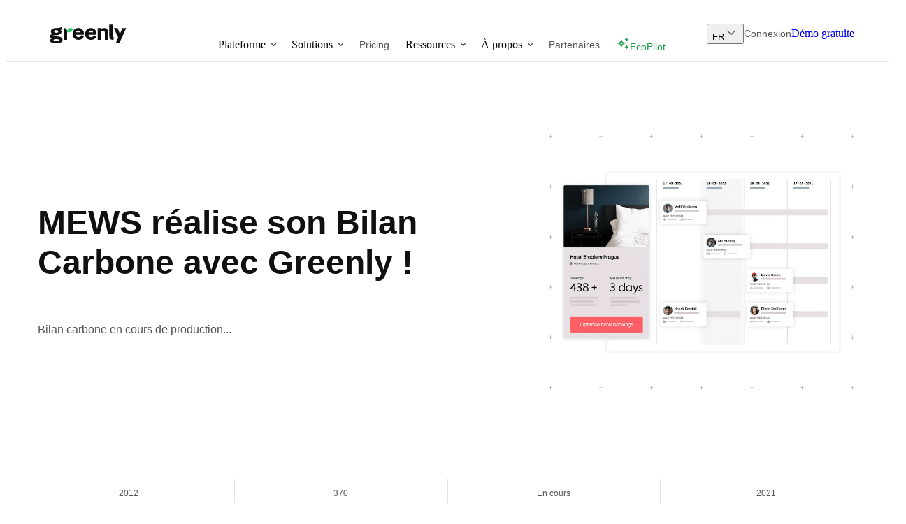

--- FILE ---
content_type: text/html; charset=utf-8
request_url: https://greenly.earth/case-study/mews
body_size: 67381
content:
<!DOCTYPE html><html nonce="Zl9CVGc3VEdlcyc9S01hTEwvKmprRQ==" lang="fr"><head><meta charSet="utf-8"/><meta name="viewport" content="width=device-width"/><script type="text/javascript" src="https://try.abtasty.com/c4620fc761cf0a1226bd1dd511723a81.js" async="" defer="" nonce="Zl9CVGc3VEdlcyc9S01hTEwvKmprRQ=="></script><link rel="canonical" href="https://greenly.earth/case-study/mews"/><meta property="og:URL" content="https://greenly.earth/case-study/mews"/><link rel="alternate" hrefLang="fr" href="https://greenly.earth/case-study/mews"/><link rel="alternate" hrefLang="x-default" href="https://greenly.earth/case-study/mews"/><style>.async-hide{opacity: 0 !important}</style><style>
              :root {
                --pangea-bold: '__PangeaBold_955206', '__PangeaBold_Fallback_955206';
                --pangea-medium: '__PangeaMedium_dca9e8', '__PangeaMedium_Fallback_dca9e8';
                --pangea-regular: '__PangeaRegular_a703b0', '__PangeaRegular_Fallback_a703b0';
                --pangea-semibold: '__PangeaSemiBold_3d1be0', '__PangeaSemiBold_Fallback_3d1be0';
                --inter-regular: '__InterRegular_2405d3', '__InterRegular_Fallback_2405d3';
                --inter-medium: '__InterMedium_7e657f', '__InterMedium_Fallback_7e657f';
                --inter-semibold: '__InterSemiBold_0b940b', '__InterSemiBold_Fallback_0b940b';
                --inter-bold: '__InterBold_f910fd', '__InterBold_Fallback_f910fd';
                --caveat-regular: '__CaveatRegular_026759', '__CaveatRegular_Fallback_026759';
                --caveat-medium: '__CaveatMedium_03b824', '__CaveatMedium_Fallback_03b824';
                --caveat-bold: '__CaveatBold_a7d90b', '__CaveatBold_Fallback_a7d90b';
              }
            </style><title>MEWS réalise son Bilan Carbone - Greenly</title><meta name="description" content="MEWS a choisi Greenly pour réaliser son Bilan Carbone. Découvrez comment !"/><meta property="og:title" content="MEWS réalise son Bilan Carbone - Greenly"/><meta property="og:description" content="MEWS a choisi Greenly pour réaliser son Bilan Carbone. Découvrez comment !"/><meta property="og:image" content="https://images.prismic.io/greenly/MzhiNjA3MTctNzE2NS00YTFiLWFiMTgtNjZjODYyNTllMjEy_6232f79b68d15dd12569cd99_mews-operations-hero-render.png?auto=compress,format&amp;rect=0,0,1000,833&amp;w=1000&amp;h=833"/><meta property="og:type" content="website"/><meta property="twitter:card" content="summary_large_image"/><meta property="twitter:title" content="MEWS réalise son Bilan Carbone - Greenly"/><meta property="twitter:description" content="MEWS a choisi Greenly pour réaliser son Bilan Carbone. Découvrez comment !"/><meta property="twitter:image" content="https://images.prismic.io/greenly/MzhiNjA3MTctNzE2NS00YTFiLWFiMTgtNjZjODYyNTllMjEy_6232f79b68d15dd12569cd99_mews-operations-hero-render.png?auto=compress,format&amp;rect=0,0,1000,833&amp;w=1000&amp;h=833"/><link rel="icon" href="/favicon.ico"/><meta name="next-head-count" content="20"/><link rel="preconnect" href="https://pasdepub.greenly.earth"/><link rel="preconnect" href="https://www.googletagmanager.com"/><link rel="preconnect" href="https://greenly.cdn.prismic.io"/><link rel="dns-prefetch" href="https://js.intercomcdn.com"/><link rel="preload" href="/_next/static/media/c811b3fc1b41c454-s.p.woff2" as="font" type="font/woff2" crossorigin="anonymous" data-next-font="size-adjust"/><link rel="preload" href="/_next/static/media/7d0979cc53679049-s.p.woff2" as="font" type="font/woff2" crossorigin="anonymous" data-next-font="size-adjust"/><link rel="preload" href="/_next/static/media/5e93cca3484e7bae-s.p.woff2" as="font" type="font/woff2" crossorigin="anonymous" data-next-font="size-adjust"/><link nonce="Zl9CVGc3VEdlcyc9S01hTEwvKmprRQ==" rel="preload" href="/_next/static/css/5217a4a1aac5193a.css" as="style"/><link nonce="Zl9CVGc3VEdlcyc9S01hTEwvKmprRQ==" rel="stylesheet" href="/_next/static/css/5217a4a1aac5193a.css" data-n-g=""/><link nonce="Zl9CVGc3VEdlcyc9S01hTEwvKmprRQ==" rel="preload" href="/_next/static/css/dcf459259245e0f4.css" as="style"/><link nonce="Zl9CVGc3VEdlcyc9S01hTEwvKmprRQ==" rel="stylesheet" href="/_next/static/css/dcf459259245e0f4.css" data-n-p=""/><link nonce="Zl9CVGc3VEdlcyc9S01hTEwvKmprRQ==" rel="preload" href="/_next/static/css/440aba4029fc922b.css" as="style"/><link nonce="Zl9CVGc3VEdlcyc9S01hTEwvKmprRQ==" rel="stylesheet" href="/_next/static/css/440aba4029fc922b.css" data-n-p=""/><link nonce="Zl9CVGc3VEdlcyc9S01hTEwvKmprRQ==" rel="preload" href="/_next/static/css/c92aa20de150537a.css" as="style"/><link nonce="Zl9CVGc3VEdlcyc9S01hTEwvKmprRQ==" rel="stylesheet" href="/_next/static/css/c92aa20de150537a.css"/><link nonce="Zl9CVGc3VEdlcyc9S01hTEwvKmprRQ==" rel="preload" href="/_next/static/css/d476b01123228f87.css" as="style"/><link nonce="Zl9CVGc3VEdlcyc9S01hTEwvKmprRQ==" rel="stylesheet" href="/_next/static/css/d476b01123228f87.css"/><link nonce="Zl9CVGc3VEdlcyc9S01hTEwvKmprRQ==" rel="preload" href="/_next/static/css/70eefae646b020ac.css" as="style"/><link nonce="Zl9CVGc3VEdlcyc9S01hTEwvKmprRQ==" rel="stylesheet" href="/_next/static/css/70eefae646b020ac.css"/><link nonce="Zl9CVGc3VEdlcyc9S01hTEwvKmprRQ==" rel="preload" href="/_next/static/css/c8076265c9f0cbdc.css" as="style"/><link nonce="Zl9CVGc3VEdlcyc9S01hTEwvKmprRQ==" rel="stylesheet" href="/_next/static/css/c8076265c9f0cbdc.css"/><link nonce="Zl9CVGc3VEdlcyc9S01hTEwvKmprRQ==" rel="preload" href="/_next/static/css/74e34b28b13ef7d4.css" as="style"/><link nonce="Zl9CVGc3VEdlcyc9S01hTEwvKmprRQ==" rel="stylesheet" href="/_next/static/css/74e34b28b13ef7d4.css"/><link nonce="Zl9CVGc3VEdlcyc9S01hTEwvKmprRQ==" rel="preload" href="/_next/static/css/bd10287bc02af429.css" as="style"/><link nonce="Zl9CVGc3VEdlcyc9S01hTEwvKmprRQ==" rel="stylesheet" href="/_next/static/css/bd10287bc02af429.css"/><link nonce="Zl9CVGc3VEdlcyc9S01hTEwvKmprRQ==" rel="preload" href="/_next/static/css/0137edd360d6296e.css" as="style"/><link nonce="Zl9CVGc3VEdlcyc9S01hTEwvKmprRQ==" rel="stylesheet" href="/_next/static/css/0137edd360d6296e.css"/><link nonce="Zl9CVGc3VEdlcyc9S01hTEwvKmprRQ==" rel="preload" href="/_next/static/css/4830d75fccd01add.css" as="style"/><link nonce="Zl9CVGc3VEdlcyc9S01hTEwvKmprRQ==" rel="stylesheet" href="/_next/static/css/4830d75fccd01add.css"/><link nonce="Zl9CVGc3VEdlcyc9S01hTEwvKmprRQ==" rel="preload" href="/_next/static/css/3cd52f9b6ccd8437.css" as="style"/><link nonce="Zl9CVGc3VEdlcyc9S01hTEwvKmprRQ==" rel="stylesheet" href="/_next/static/css/3cd52f9b6ccd8437.css"/><link nonce="Zl9CVGc3VEdlcyc9S01hTEwvKmprRQ==" rel="preload" href="/_next/static/css/fcf7ae35195ddb72.css" as="style"/><link nonce="Zl9CVGc3VEdlcyc9S01hTEwvKmprRQ==" rel="stylesheet" href="/_next/static/css/fcf7ae35195ddb72.css"/><link nonce="Zl9CVGc3VEdlcyc9S01hTEwvKmprRQ==" rel="preload" href="/_next/static/css/7fa2380e200178db.css" as="style"/><link nonce="Zl9CVGc3VEdlcyc9S01hTEwvKmprRQ==" rel="stylesheet" href="/_next/static/css/7fa2380e200178db.css"/><link nonce="Zl9CVGc3VEdlcyc9S01hTEwvKmprRQ==" rel="preload" href="/_next/static/css/503f8b3943a1fd7d.css" as="style"/><link nonce="Zl9CVGc3VEdlcyc9S01hTEwvKmprRQ==" rel="stylesheet" href="/_next/static/css/503f8b3943a1fd7d.css"/><noscript data-n-css="Zl9CVGc3VEdlcyc9S01hTEwvKmprRQ=="></noscript><script defer="" nonce="Zl9CVGc3VEdlcyc9S01hTEwvKmprRQ==" nomodule="" src="/_next/static/chunks/polyfills-42372ed130431b0a.js"></script><script defer="" src="/_next/static/chunks/7226.7f4152ad6bc66b67.js" nonce="Zl9CVGc3VEdlcyc9S01hTEwvKmprRQ=="></script><script defer="" src="/_next/static/chunks/9008-3d3077a403076f70.js" nonce="Zl9CVGc3VEdlcyc9S01hTEwvKmprRQ=="></script><script defer="" src="/_next/static/chunks/90732-68cf1113ec4e1569.js" nonce="Zl9CVGc3VEdlcyc9S01hTEwvKmprRQ=="></script><script defer="" src="/_next/static/chunks/81978-996ee7a402ff6e4a.js" nonce="Zl9CVGc3VEdlcyc9S01hTEwvKmprRQ=="></script><script defer="" src="/_next/static/chunks/97317.7e0eb99e4718d56d.js" nonce="Zl9CVGc3VEdlcyc9S01hTEwvKmprRQ=="></script><script defer="" src="/_next/static/chunks/88699.e17f69323bb7b151.js" nonce="Zl9CVGc3VEdlcyc9S01hTEwvKmprRQ=="></script><script defer="" src="/_next/static/chunks/28495.7a3986533c403e2d.js" nonce="Zl9CVGc3VEdlcyc9S01hTEwvKmprRQ=="></script><script defer="" src="/_next/static/chunks/96579.5860c26f2c923a51.js" nonce="Zl9CVGc3VEdlcyc9S01hTEwvKmprRQ=="></script><script defer="" src="/_next/static/chunks/18113.c70be20b9e3447bc.js" nonce="Zl9CVGc3VEdlcyc9S01hTEwvKmprRQ=="></script><script defer="" src="/_next/static/chunks/45217.1509837690181943.js" nonce="Zl9CVGc3VEdlcyc9S01hTEwvKmprRQ=="></script><script defer="" src="/_next/static/chunks/37255.f026f273254a7998.js" nonce="Zl9CVGc3VEdlcyc9S01hTEwvKmprRQ=="></script><script defer="" src="/_next/static/chunks/56165.03f5c3c4a6ad70b3.js" nonce="Zl9CVGc3VEdlcyc9S01hTEwvKmprRQ=="></script><script defer="" src="/_next/static/chunks/85605.65d4b37eace25ea2.js" nonce="Zl9CVGc3VEdlcyc9S01hTEwvKmprRQ=="></script><script defer="" src="/_next/static/chunks/30912-7be2e314eb56be88.js" nonce="Zl9CVGc3VEdlcyc9S01hTEwvKmprRQ=="></script><script defer="" src="/_next/static/chunks/78114.f3e91d562c56f6a0.js" nonce="Zl9CVGc3VEdlcyc9S01hTEwvKmprRQ=="></script><script defer="" src="/_next/static/chunks/89259-aa4021f0b5a75816.js" nonce="Zl9CVGc3VEdlcyc9S01hTEwvKmprRQ=="></script><script defer="" src="/_next/static/chunks/20221-3898426008b1a322.js" nonce="Zl9CVGc3VEdlcyc9S01hTEwvKmprRQ=="></script><script defer="" src="/_next/static/chunks/45308.9452b38cd4e6cecc.js" nonce="Zl9CVGc3VEdlcyc9S01hTEwvKmprRQ=="></script><script src="/_next/static/chunks/runtime-c723dfd6b908ca91.js" nonce="Zl9CVGc3VEdlcyc9S01hTEwvKmprRQ==" defer=""></script><script src="/_next/static/chunks/main-7af33588ac46e396.js" nonce="Zl9CVGc3VEdlcyc9S01hTEwvKmprRQ==" defer=""></script><script src="/_next/static/chunks/76740-191ce8021890bde3.js" nonce="Zl9CVGc3VEdlcyc9S01hTEwvKmprRQ==" defer=""></script><script src="/_next/static/chunks/pages/_app-39c46d70367f3422.js" nonce="Zl9CVGc3VEdlcyc9S01hTEwvKmprRQ==" defer=""></script><script src="/_next/static/chunks/78159-5b569e3355636b53.js" nonce="Zl9CVGc3VEdlcyc9S01hTEwvKmprRQ==" defer=""></script><script src="/_next/static/chunks/62777-fcb846c2d7b9c65d.js" nonce="Zl9CVGc3VEdlcyc9S01hTEwvKmprRQ==" defer=""></script><script src="/_next/static/chunks/1672-c3fc31e26550d8b2.js" nonce="Zl9CVGc3VEdlcyc9S01hTEwvKmprRQ==" defer=""></script><script src="/_next/static/chunks/15449-508beeee6a7cb8c2.js" nonce="Zl9CVGc3VEdlcyc9S01hTEwvKmprRQ==" defer=""></script><script src="/_next/static/chunks/34853-fc65532366c34bd7.js" nonce="Zl9CVGc3VEdlcyc9S01hTEwvKmprRQ==" defer=""></script><script src="/_next/static/chunks/85713-69615e399fce87db.js" nonce="Zl9CVGc3VEdlcyc9S01hTEwvKmprRQ==" defer=""></script><script src="/_next/static/chunks/48764-ed1ed6aa176df4ec.js" nonce="Zl9CVGc3VEdlcyc9S01hTEwvKmprRQ==" defer=""></script><script src="/_next/static/chunks/48732-5b6157fab3f2c629.js" nonce="Zl9CVGc3VEdlcyc9S01hTEwvKmprRQ==" defer=""></script><script src="/_next/static/chunks/79341-979111816c40c9b9.js" nonce="Zl9CVGc3VEdlcyc9S01hTEwvKmprRQ==" defer=""></script><script src="/_next/static/chunks/44605-def5bd804317dfad.js" nonce="Zl9CVGc3VEdlcyc9S01hTEwvKmprRQ==" defer=""></script><script src="/_next/static/chunks/39396-0cff6df521d98494.js" nonce="Zl9CVGc3VEdlcyc9S01hTEwvKmprRQ==" defer=""></script><script src="/_next/static/chunks/92693-3df0342540d26435.js" nonce="Zl9CVGc3VEdlcyc9S01hTEwvKmprRQ==" defer=""></script><script src="/_next/static/chunks/15730-8d6ad34595e0700f.js" nonce="Zl9CVGc3VEdlcyc9S01hTEwvKmprRQ==" defer=""></script><script src="/_next/static/chunks/26621-57a00fdf663f3b74.js" nonce="Zl9CVGc3VEdlcyc9S01hTEwvKmprRQ==" defer=""></script><script src="/_next/static/chunks/23554-4e2a6832926a438b.js" nonce="Zl9CVGc3VEdlcyc9S01hTEwvKmprRQ==" defer=""></script><script src="/_next/static/chunks/pages/case-study/%5B%5B...slug%5D%5D-b9d3e0dd3d9a4633.js" nonce="Zl9CVGc3VEdlcyc9S01hTEwvKmprRQ==" defer=""></script><script src="/_next/static/41/_buildManifest.js" nonce="Zl9CVGc3VEdlcyc9S01hTEwvKmprRQ==" defer=""></script><script src="/_next/static/41/_ssgManifest.js" nonce="Zl9CVGc3VEdlcyc9S01hTEwvKmprRQ==" defer=""></script></head><body nonce="Zl9CVGc3VEdlcyc9S01hTEwvKmprRQ=="><noscript nonce="Zl9CVGc3VEdlcyc9S01hTEwvKmprRQ=="><iframe nonce="Zl9CVGc3VEdlcyc9S01hTEwvKmprRQ==" src="https://pasdepub.greenly.earth/ns.html?id=GTM-WTRQBCN" height="0" width="0" style="display:none;visibility:hidden" title="Google Tag Manager"></iframe></noscript><div id="__next"><div><div><div class="lightboxValidForm_lightbox__LhnQy" id="lightboxValidForm" data-active="false"><div class="lightboxValidForm_container__L6UBt"><div class="lightboxValidForm_head__zuTIZ"><div class="lightboxValidForm_close__mYRMR"><div class="lightboxValidForm_arrow__FHd6G"><div class="lightboxValidForm_line__uF1Ql"></div><div class="lightboxValidForm_line__uF1Ql"></div></div></div></div><div class="lightboxValidForm_confirmation__SsJap"><div class="lightboxValidForm_icn__kL3j_"><svg viewBox="0 0 55 42" fill="none" xmlns="http://www.w3.org/2000/svg"><path d="M50.8346 4.95837L18.7513 37.0417L4.16797 22.4584"></path></svg></div><p class="lightboxValidForm_h3_title__U4_cg">Merci de vous 
être inscrit 
à la newsletter !</p><p>Ajoutez <a href="/cdn-cgi/l/email-protection" class="__cf_email__" data-cfemail="d8b0bdb4b4b798bfaabdbdb6b4a1f6bdb9aaacb0">[email&#160;protected]</a> à vos contacts pour recevoir notre newsletter directement dans votre boîte de réception.</p></div></div></div><header class="Navbar_header__rr7vo Navbar_style_black__b85W3 Navbar_style_onload__4FOKy"><div class="Navbar_container__0CSgT"><div class="Navbar_wrapper__BccHo"><a class="Navbar_container_logo__NdMIy" href="/"><svg viewBox="0 0 109 27" width="109" height="27" role="img" aria-labelledby="logo-title" fill="none" xmlns="http://www.w3.org/2000/svg"><title id="logo-title">Logo Greenly</title><path class="Navbar_logo_color_1__h2ewN" d="M100.012 13.4931L96.7341 5.17804H91.25L97.6102 18.8046L93.9109 26.9931H99.1354L109 5.17804H103.776L100.012 13.4931Z"></path><path class="Navbar_logo_color_1__h2ewN" d="M91.0496 22.0196V17.9309H90.9178C90.0417 17.9309 89.6523 17.4766 89.6523 16.568V0.206726H84.8496V16.86C84.8496 20.1051 86.7317 22.0196 89.9443 22.0196H91.0496Z"></path><path class="Navbar_logo_color_1__h2ewN" d="M77.3596 5.17781C75.9156 5.17781 73.9703 5.43746 72.9968 7.18977V5.17786H68.2266V22.0195H72.9968V12.1547C72.9968 10.0129 74.2623 8.87718 75.9822 8.87718C77.3775 8.87718 78.4808 9.91559 78.4808 11.8626V22.0195H83.251V11.0189C83.251 7.22222 80.702 5.17781 77.3596 5.17781Z"></path><path class="Navbar_logo_color_1__h2ewN" d="M40.66 18.1707C38.7455 18.1707 37.4475 17.1546 37.1878 14.6298H48.6428C48.6752 14.3219 48.6752 13.9216 48.6752 13.6137C48.6752 8.62556 45.3978 5.20776 40.6276 5.20776C35.7276 5.20776 32.3203 8.65635 32.3203 13.6137C32.3203 18.6634 35.7925 22.0196 40.8872 22.0196C44.4567 22.0196 47.4421 20.2645 48.6752 16.6928L44.6514 15.338C43.8401 17.3702 42.5421 18.1707 40.66 18.1707ZM40.6276 8.8103C42.0148 8.8103 43.3856 9.60768 43.8399 11.1419H37.3174C37.7393 9.63847 39.0456 8.8103 40.6276 8.8103Z"></path><path class="Navbar_logo_color_1__h2ewN" d="M58.6131 18.1707C56.6986 18.1707 55.4006 17.1546 55.141 14.6298H66.5959C66.6284 14.3219 66.6284 13.9216 66.6284 13.6137C66.6284 8.62556 63.3509 5.20776 58.5807 5.20776C53.6807 5.20776 50.2734 8.65635 50.2734 13.6137C50.2734 18.6634 53.7456 22.0196 58.8403 22.0196C62.4098 22.0196 65.3952 20.2645 66.6284 16.6928L62.6045 15.338C61.7933 17.3702 60.4953 18.1707 58.6131 18.1707ZM58.5807 8.8103C59.9679 8.8103 61.3388 9.60768 61.7931 11.1419H55.2706C55.6924 9.63847 56.9987 8.8103 58.5807 8.8103Z"></path><path class="Navbar_logo_color_1__h2ewN" d="M8.99573 26.9885C15.2344 26.9885 17.9497 24.9653 17.9497 21.9305C17.9497 19.049 15.2021 17.1178 9.96547 17.1178H8.99573C7.41182 17.1178 4.39616 17.1746 4.39616 16.2549C4.39616 15.2127 6.8623 15.3091 8.60783 15.3091C13.2626 15.3091 16.4627 13.5312 16.4627 10.619C16.4627 9.36218 15.9455 8.50385 14.9435 7.82945C16.0425 7.61487 17.1092 7.33898 18.0143 6.97112L16.6908 3.79004C14.5251 4.86295 11.7059 5.18469 8.92602 5.18469C4.49754 5.18469 1.27012 6.69523 1.27012 10.0979C1.27012 11.7532 2.04592 12.8261 3.33891 13.6538C1.46407 14.1749 0 15.274 0 16.9293C0 18.4314 1.27012 19.4475 2.69241 20.0606C0.979202 20.735 0.00946144 21.7773 0.00946144 23.218C0.00946144 25.1186 2.36916 26.9885 8.99573 26.9885ZM8.93108 11.9372C6.89462 11.9372 5.92488 11.2014 5.92488 10.0672C5.92488 8.93301 6.89462 8.13599 8.93108 8.13599C10.9352 8.13599 11.8403 8.93301 11.8403 10.0672C11.8403 11.2014 10.9352 11.9372 8.93108 11.9372ZM8.9634 23.7698C6.15115 23.7698 5.11676 23.2793 5.11676 22.3903C5.11676 21.5014 6.15115 21.0109 8.9634 21.0109C11.7757 21.0109 12.7777 21.5014 12.7777 22.3903C12.7777 23.2793 11.7757 23.7698 8.9634 23.7698Z"></path><path class="Navbar_logo_color_1__h2ewN" d="M24.3913 9.23487V13.679V22.0493H19.6211V5.17859H20.335C22.5752 5.17859 24.3913 6.99465 24.3913 9.23487Z"></path><path class="Navbar_logo_color_2__yt9va" d="M27.2133 11.3081C28.3996 11.1751 31.4287 10.4518 32.9492 6.56497C31.363 5.06315 28.916 4.70935 26.9249 5.85514C25.2712 6.80676 24.3906 8.53961 24.3906 10.324V11.3374L26.3693 11.3377L26.3695 11.3377C26.6516 11.3387 26.9327 11.3396 27.2133 11.3081Z"></path></svg></a><div class="Navbar_button_container__e1Yt1"><div class="Navbar_demo_button__mi5YD"><a href="/produits/demo-steps" class="Navbar_demo_button_link__LY_CQ"><span class="Navbar_btn_text___iNeT">Démo gratuite</span></a></div></div><div class="Navbar_container_burger__N_Rwp"><div class="Navbar_line__U2bHB"></div><div class="Navbar_line__U2bHB"></div></div><div class="Navbar_container_nav__cF78r"><nav class="Navbar_nav__5q68n"><ul class="Navbar_list__S9qS2"><li class="Navbar_item__OBwpC Navbar_v2__T174K styles_menuItem__VhlxG"><div class="styles_linkContainer__z7nld"><span class="p-big max-lg:text-greyscale-2 lg:p-small lg:text-greyscale-2">Plateforme</span><svg xmlns="http://www.w3.org/2000/svg" width="8" height="4" viewBox="0 0 8 4" fill="none"><path fill-rule="evenodd" clip-rule="evenodd" d="M0.646447 0.146447C0.841709 -0.0488155 1.15829 -0.0488155 1.35355 0.146447L4 2.79289L6.64645 0.146447C6.84171 -0.0488155 7.15829 -0.0488155 7.35355 0.146447C7.54882 0.341709 7.54882 0.658291 7.35355 0.853553L4.35355 3.85355C4.15829 4.04882 3.84171 4.04882 3.64645 3.85355L0.646447 0.853553C0.451184 0.658291 0.451184 0.341709 0.646447 0.146447Z" class="stroke-primary-7"></path></svg></div></li><noscript><div class="style_no_script_menu___XlnN"><a></a></div></noscript><li class="Navbar_item__OBwpC Navbar_v2__T174K styles_menuItem__VhlxG"><div class="styles_linkContainer__z7nld"><span class="p-big max-lg:text-greyscale-2 lg:p-small lg:text-greyscale-2">Solutions</span><svg xmlns="http://www.w3.org/2000/svg" width="8" height="4" viewBox="0 0 8 4" fill="none"><path fill-rule="evenodd" clip-rule="evenodd" d="M0.646447 0.146447C0.841709 -0.0488155 1.15829 -0.0488155 1.35355 0.146447L4 2.79289L6.64645 0.146447C6.84171 -0.0488155 7.15829 -0.0488155 7.35355 0.146447C7.54882 0.341709 7.54882 0.658291 7.35355 0.853553L4.35355 3.85355C4.15829 4.04882 3.84171 4.04882 3.64645 3.85355L0.646447 0.853553C0.451184 0.658291 0.451184 0.341709 0.646447 0.146447Z" class="stroke-primary-7"></path></svg></div></li><noscript><div class="style_no_script_menu___XlnN"><a></a></div></noscript><li class="Navbar_item__OBwpC"><a class="flex items-center gap-x-2 Navbar_link__Rxpf5" href="/info/pricing">Pricing</a></li><noscript><div class="style_no_script_menu___XlnN"><a href="/info/pricing">Pricing</a></div></noscript><li class="Navbar_item__OBwpC Navbar_v2__T174K styles_menuItem__VhlxG"><div class="styles_linkContainer__z7nld"><span class="p-big max-lg:text-greyscale-2 lg:p-small lg:text-greyscale-2">Ressources</span><svg xmlns="http://www.w3.org/2000/svg" width="8" height="4" viewBox="0 0 8 4" fill="none"><path fill-rule="evenodd" clip-rule="evenodd" d="M0.646447 0.146447C0.841709 -0.0488155 1.15829 -0.0488155 1.35355 0.146447L4 2.79289L6.64645 0.146447C6.84171 -0.0488155 7.15829 -0.0488155 7.35355 0.146447C7.54882 0.341709 7.54882 0.658291 7.35355 0.853553L4.35355 3.85355C4.15829 4.04882 3.84171 4.04882 3.64645 3.85355L0.646447 0.853553C0.451184 0.658291 0.451184 0.341709 0.646447 0.146447Z" class="stroke-primary-7"></path></svg></div></li><noscript><div class="style_no_script_menu___XlnN"><a></a></div></noscript><li class="Navbar_item__OBwpC Navbar_v2__T174K styles_menuItem__VhlxG"><div class="styles_linkContainer__z7nld"><span class="p-big max-lg:text-greyscale-2 lg:p-small lg:text-greyscale-2">À propos</span><svg xmlns="http://www.w3.org/2000/svg" width="8" height="4" viewBox="0 0 8 4" fill="none"><path fill-rule="evenodd" clip-rule="evenodd" d="M0.646447 0.146447C0.841709 -0.0488155 1.15829 -0.0488155 1.35355 0.146447L4 2.79289L6.64645 0.146447C6.84171 -0.0488155 7.15829 -0.0488155 7.35355 0.146447C7.54882 0.341709 7.54882 0.658291 7.35355 0.853553L4.35355 3.85355C4.15829 4.04882 3.84171 4.04882 3.64645 3.85355L0.646447 0.853553C0.451184 0.658291 0.451184 0.341709 0.646447 0.146447Z" class="stroke-primary-7"></path></svg></div></li><noscript><div class="style_no_script_menu___XlnN"><a></a></div></noscript><li class="Navbar_item__OBwpC"><a class="flex items-center gap-x-2 Navbar_link__Rxpf5" href="/partenaires">Partenaires</a></li><noscript><div class="style_no_script_menu___XlnN"><a href="/partenaires">Partenaires</a></div></noscript><li class="Navbar_item__OBwpC"><a class="flex items-center gap-x-2 Navbar_link__Rxpf5 Navbar_green__6l8t0" href="/info/intelligence-artificielle"><img alt="AOPEGJ5xUNkB1k2o stars icon green" rel="preload" loading="lazy" width="19" height="20" decoding="async" data-nimg="1" style="color:transparent" sizes="(max-width: 320px) 280px, (max-width: 640px) 640px, 1280px" srcSet="https://greenly.cdn.prismic.io/greenly/aOPEGJ5xUNkB1k2o_stars-icon-green.svg?fit=max&amp;w=23&amp;dpr=3 23w, https://greenly.cdn.prismic.io/greenly/aOPEGJ5xUNkB1k2o_stars-icon-green.svg?fit=max&amp;w=60&amp;dpr=3 60w, https://greenly.cdn.prismic.io/greenly/aOPEGJ5xUNkB1k2o_stars-icon-green.svg?fit=max&amp;w=68&amp;dpr=3 68w, https://greenly.cdn.prismic.io/greenly/aOPEGJ5xUNkB1k2o_stars-icon-green.svg?fit=max&amp;w=74&amp;dpr=3 74w, https://greenly.cdn.prismic.io/greenly/aOPEGJ5xUNkB1k2o_stars-icon-green.svg?fit=max&amp;w=80&amp;dpr=3 80w, https://greenly.cdn.prismic.io/greenly/aOPEGJ5xUNkB1k2o_stars-icon-green.svg?fit=max&amp;w=85&amp;dpr=3 85w, https://greenly.cdn.prismic.io/greenly/aOPEGJ5xUNkB1k2o_stars-icon-green.svg?fit=max&amp;w=90&amp;dpr=3 90w, https://greenly.cdn.prismic.io/greenly/aOPEGJ5xUNkB1k2o_stars-icon-green.svg?fit=max&amp;w=100&amp;dpr=3 100w, https://greenly.cdn.prismic.io/greenly/aOPEGJ5xUNkB1k2o_stars-icon-green.svg?fit=max&amp;w=110&amp;dpr=3 110w, https://greenly.cdn.prismic.io/greenly/aOPEGJ5xUNkB1k2o_stars-icon-green.svg?fit=max&amp;w=120&amp;dpr=3 120w, https://greenly.cdn.prismic.io/greenly/aOPEGJ5xUNkB1k2o_stars-icon-green.svg?fit=max&amp;w=130&amp;dpr=3 130w, https://greenly.cdn.prismic.io/greenly/aOPEGJ5xUNkB1k2o_stars-icon-green.svg?fit=max&amp;w=150&amp;dpr=3 150w, https://greenly.cdn.prismic.io/greenly/aOPEGJ5xUNkB1k2o_stars-icon-green.svg?fit=max&amp;w=160&amp;dpr=3 160w, https://greenly.cdn.prismic.io/greenly/aOPEGJ5xUNkB1k2o_stars-icon-green.svg?fit=max&amp;w=175&amp;dpr=3 175w, https://greenly.cdn.prismic.io/greenly/aOPEGJ5xUNkB1k2o_stars-icon-green.svg?fit=max&amp;w=190&amp;dpr=3 190w, https://greenly.cdn.prismic.io/greenly/aOPEGJ5xUNkB1k2o_stars-icon-green.svg?fit=max&amp;w=200&amp;dpr=3 200w, https://greenly.cdn.prismic.io/greenly/aOPEGJ5xUNkB1k2o_stars-icon-green.svg?fit=max&amp;w=230&amp;dpr=3 230w, https://greenly.cdn.prismic.io/greenly/aOPEGJ5xUNkB1k2o_stars-icon-green.svg?fit=max&amp;w=260&amp;dpr=3 260w, https://greenly.cdn.prismic.io/greenly/aOPEGJ5xUNkB1k2o_stars-icon-green.svg?fit=max&amp;w=300&amp;dpr=3 300w, https://greenly.cdn.prismic.io/greenly/aOPEGJ5xUNkB1k2o_stars-icon-green.svg?fit=max&amp;w=350&amp;dpr=3 350w, https://greenly.cdn.prismic.io/greenly/aOPEGJ5xUNkB1k2o_stars-icon-green.svg?fit=max&amp;w=400&amp;dpr=3 400w, https://greenly.cdn.prismic.io/greenly/aOPEGJ5xUNkB1k2o_stars-icon-green.svg?fit=max&amp;w=474&amp;dpr=3 474w, https://greenly.cdn.prismic.io/greenly/aOPEGJ5xUNkB1k2o_stars-icon-green.svg?fit=max&amp;w=520&amp;dpr=3 520w, https://greenly.cdn.prismic.io/greenly/aOPEGJ5xUNkB1k2o_stars-icon-green.svg?fit=max&amp;w=604&amp;dpr=3 604w, https://greenly.cdn.prismic.io/greenly/aOPEGJ5xUNkB1k2o_stars-icon-green.svg?fit=max&amp;w=704&amp;dpr=3 704w, https://greenly.cdn.prismic.io/greenly/aOPEGJ5xUNkB1k2o_stars-icon-green.svg?fit=max&amp;w=800&amp;dpr=3 800w, https://greenly.cdn.prismic.io/greenly/aOPEGJ5xUNkB1k2o_stars-icon-green.svg?fit=max&amp;w=900&amp;dpr=3 900w, https://greenly.cdn.prismic.io/greenly/aOPEGJ5xUNkB1k2o_stars-icon-green.svg?fit=max&amp;w=1000&amp;dpr=3 1000w, https://greenly.cdn.prismic.io/greenly/aOPEGJ5xUNkB1k2o_stars-icon-green.svg?fit=max&amp;w=1100&amp;dpr=3 1100w, https://greenly.cdn.prismic.io/greenly/aOPEGJ5xUNkB1k2o_stars-icon-green.svg?fit=max&amp;w=1208&amp;dpr=3 1208w, https://greenly.cdn.prismic.io/greenly/aOPEGJ5xUNkB1k2o_stars-icon-green.svg?fit=max&amp;w=1404&amp;dpr=3 1404w, https://greenly.cdn.prismic.io/greenly/aOPEGJ5xUNkB1k2o_stars-icon-green.svg?fit=max&amp;w=1440&amp;dpr=3 1440w, https://greenly.cdn.prismic.io/greenly/aOPEGJ5xUNkB1k2o_stars-icon-green.svg?fit=max&amp;w=1500&amp;dpr=3 1500w, https://greenly.cdn.prismic.io/greenly/aOPEGJ5xUNkB1k2o_stars-icon-green.svg?fit=max&amp;w=1600&amp;dpr=3 1600w, https://greenly.cdn.prismic.io/greenly/aOPEGJ5xUNkB1k2o_stars-icon-green.svg?fit=max&amp;w=1700&amp;dpr=3 1700w, https://greenly.cdn.prismic.io/greenly/aOPEGJ5xUNkB1k2o_stars-icon-green.svg?fit=max&amp;w=1800&amp;dpr=3 1800w, https://greenly.cdn.prismic.io/greenly/aOPEGJ5xUNkB1k2o_stars-icon-green.svg?fit=max&amp;w=1900&amp;dpr=3 1900w, https://greenly.cdn.prismic.io/greenly/aOPEGJ5xUNkB1k2o_stars-icon-green.svg?fit=max&amp;w=2000&amp;dpr=3 2000w, https://greenly.cdn.prismic.io/greenly/aOPEGJ5xUNkB1k2o_stars-icon-green.svg?fit=max&amp;w=2100&amp;dpr=3 2100w, https://greenly.cdn.prismic.io/greenly/aOPEGJ5xUNkB1k2o_stars-icon-green.svg?fit=max&amp;w=2200&amp;dpr=3 2200w, https://greenly.cdn.prismic.io/greenly/aOPEGJ5xUNkB1k2o_stars-icon-green.svg?fit=max&amp;w=2300&amp;dpr=3 2300w, https://greenly.cdn.prismic.io/greenly/aOPEGJ5xUNkB1k2o_stars-icon-green.svg?fit=max&amp;w=2416&amp;dpr=3 2416w, https://greenly.cdn.prismic.io/greenly/aOPEGJ5xUNkB1k2o_stars-icon-green.svg?fit=max&amp;w=2500&amp;dpr=3 2500w, https://greenly.cdn.prismic.io/greenly/aOPEGJ5xUNkB1k2o_stars-icon-green.svg?fit=max&amp;w=2600&amp;dpr=3 2600w, https://greenly.cdn.prismic.io/greenly/aOPEGJ5xUNkB1k2o_stars-icon-green.svg?fit=max&amp;w=2700&amp;dpr=3 2700w, https://greenly.cdn.prismic.io/greenly/aOPEGJ5xUNkB1k2o_stars-icon-green.svg?fit=max&amp;w=2808&amp;dpr=3 2808w, https://greenly.cdn.prismic.io/greenly/aOPEGJ5xUNkB1k2o_stars-icon-green.svg?fit=max&amp;w=2900&amp;dpr=3 2900w, https://greenly.cdn.prismic.io/greenly/aOPEGJ5xUNkB1k2o_stars-icon-green.svg?fit=max&amp;w=3000&amp;dpr=3 3000w" src="https://greenly.cdn.prismic.io/greenly/aOPEGJ5xUNkB1k2o_stars-icon-green.svg?fit=max&amp;w=3000&amp;dpr=3"/>EcoPilot</a></li><noscript><div class="style_no_script_menu___XlnN"><a href="/info/intelligence-artificielle">EcoPilot</a></div></noscript></ul></nav><div class="Navbar_container_actions__8VNoC"><div class="flex items-center justify-between gap-4"><div class="relative"><button type="button" aria-haspopup="listbox" aria-expanded="false" class="inline-flex cursor-pointer items-center gap-2 focus:outline-none"><span class="p-small text-greyscale-2 font-inter-medium">FR</span><svg xmlns="http://www.w3.org/2000/svg" width="20" height="20" viewBox="0 0 20 20" fill="none" class="transition-transform duration-200 "><path fill-rule="evenodd" clip-rule="evenodd" d="M4.41107 6.91107C4.73651 6.58563 5.26414 6.58563 5.58958 6.91107L10.0003 11.3218L14.4111 6.91107C14.7365 6.58563 15.2641 6.58563 15.5896 6.91107C15.915 7.23651 15.915 7.76414 15.5896 8.08958L10.5896 13.0896C10.2641 13.415 9.73651 13.415 9.41107 13.0896L4.41107 8.08958C4.08563 7.76414 4.08563 7.23651 4.41107 6.91107Z" fill="#6E7072"></path></svg></button></div></div><a class="font-inter-medium inline-flex cursor-pointer items-center justify-center gap-2 text-[14px] font-normal no-underline transition-all duration-200 ease-in-out min-h-11 px-4 py-3 [&amp;_.btn_arrow]:h-5 rounded-[8px] border-primary-8 [&amp;_.btnText]:text-primary-2 border bg-transparent hover:bg-[rgba(16,16,16,0.1)] Navbar_signin__4LpMm" href="https://carbon.greenly.tech" rel="nofollow"><span class="btnText font-inter-semibold relative inline-flex items-center no-underline"><p class="">Connexion</p></span></a><a class="font-inter-medium inline-flex cursor-pointer items-center justify-center gap-2 text-[14px] font-normal no-underline transition-all duration-200 ease-in-out min-h-11 px-4 py-3 [&amp;_.btn_arrow]:h-5 rounded-[8px] bg-primary-6 [&amp;_.btnText]:text-primary-3 hover:bg-primary-7" href="/produits/demo-steps" rel="nofollow"><span class="btnText font-inter-semibold relative inline-flex items-center no-underline"><p class="">Démo gratuite</p></span></a></div></div></div></div></header><main class="CasestudyDetailPage_globalContainer__QvhR7"><section class="CasestudyDetailPage_section_hero__5SLq4"><div class="CasestudyDetailPage_wrapper__cI0Ow"><div class="CasestudyDetailPage_container_text__gXDav"><div class="CasestudyDetailPage_heading__A9eeG"><h1>MEWS réalise son Bilan Carbone avec Greenly !</h1><p>Bilan carbone en cours de production...</p></div><div class="CasestudyDetailPage_container_button__7zQQX"><div></div></div></div><div class="CasestudyDetailPage_container_img___YfxV"><img alt="MzhiNjA3MTctNzE2NS00YTFiLWFiMTgtNjZjODYyNTllMjEy 6232f79b68d15dd12569cd99 mews operations hero render" rel="preload" loading="lazy" width="444" height="444" decoding="async" data-nimg="1" style="color:transparent" sizes="(max-width: 320px) 280px, (max-width: 640px) 640px, 1280px" srcSet="https://images.prismic.io/greenly/MzhiNjA3MTctNzE2NS00YTFiLWFiMTgtNjZjODYyNTllMjEy_6232f79b68d15dd12569cd99_mews-operations-hero-render.png?auto=compress%2Cformat&amp;rect=0%2C0%2C1000%2C833&amp;w=444&amp;h=444&amp;fit=max&amp;dpr=3 23w, https://images.prismic.io/greenly/MzhiNjA3MTctNzE2NS00YTFiLWFiMTgtNjZjODYyNTllMjEy_6232f79b68d15dd12569cd99_mews-operations-hero-render.png?auto=compress%2Cformat&amp;rect=0%2C0%2C1000%2C833&amp;w=444&amp;h=444&amp;fit=max&amp;dpr=3 60w, https://images.prismic.io/greenly/MzhiNjA3MTctNzE2NS00YTFiLWFiMTgtNjZjODYyNTllMjEy_6232f79b68d15dd12569cd99_mews-operations-hero-render.png?auto=compress%2Cformat&amp;rect=0%2C0%2C1000%2C833&amp;w=444&amp;h=444&amp;fit=max&amp;dpr=3 68w, https://images.prismic.io/greenly/MzhiNjA3MTctNzE2NS00YTFiLWFiMTgtNjZjODYyNTllMjEy_6232f79b68d15dd12569cd99_mews-operations-hero-render.png?auto=compress%2Cformat&amp;rect=0%2C0%2C1000%2C833&amp;w=444&amp;h=444&amp;fit=max&amp;dpr=3 74w, https://images.prismic.io/greenly/MzhiNjA3MTctNzE2NS00YTFiLWFiMTgtNjZjODYyNTllMjEy_6232f79b68d15dd12569cd99_mews-operations-hero-render.png?auto=compress%2Cformat&amp;rect=0%2C0%2C1000%2C833&amp;w=444&amp;h=444&amp;fit=max&amp;dpr=3 80w, https://images.prismic.io/greenly/MzhiNjA3MTctNzE2NS00YTFiLWFiMTgtNjZjODYyNTllMjEy_6232f79b68d15dd12569cd99_mews-operations-hero-render.png?auto=compress%2Cformat&amp;rect=0%2C0%2C1000%2C833&amp;w=444&amp;h=444&amp;fit=max&amp;dpr=3 85w, https://images.prismic.io/greenly/MzhiNjA3MTctNzE2NS00YTFiLWFiMTgtNjZjODYyNTllMjEy_6232f79b68d15dd12569cd99_mews-operations-hero-render.png?auto=compress%2Cformat&amp;rect=0%2C0%2C1000%2C833&amp;w=444&amp;h=444&amp;fit=max&amp;dpr=3 90w, https://images.prismic.io/greenly/MzhiNjA3MTctNzE2NS00YTFiLWFiMTgtNjZjODYyNTllMjEy_6232f79b68d15dd12569cd99_mews-operations-hero-render.png?auto=compress%2Cformat&amp;rect=0%2C0%2C1000%2C833&amp;w=444&amp;h=444&amp;fit=max&amp;dpr=3 100w, https://images.prismic.io/greenly/MzhiNjA3MTctNzE2NS00YTFiLWFiMTgtNjZjODYyNTllMjEy_6232f79b68d15dd12569cd99_mews-operations-hero-render.png?auto=compress%2Cformat&amp;rect=0%2C0%2C1000%2C833&amp;w=444&amp;h=444&amp;fit=max&amp;dpr=3 110w, https://images.prismic.io/greenly/MzhiNjA3MTctNzE2NS00YTFiLWFiMTgtNjZjODYyNTllMjEy_6232f79b68d15dd12569cd99_mews-operations-hero-render.png?auto=compress%2Cformat&amp;rect=0%2C0%2C1000%2C833&amp;w=444&amp;h=444&amp;fit=max&amp;dpr=3 120w, https://images.prismic.io/greenly/MzhiNjA3MTctNzE2NS00YTFiLWFiMTgtNjZjODYyNTllMjEy_6232f79b68d15dd12569cd99_mews-operations-hero-render.png?auto=compress%2Cformat&amp;rect=0%2C0%2C1000%2C833&amp;w=444&amp;h=444&amp;fit=max&amp;dpr=3 130w, https://images.prismic.io/greenly/MzhiNjA3MTctNzE2NS00YTFiLWFiMTgtNjZjODYyNTllMjEy_6232f79b68d15dd12569cd99_mews-operations-hero-render.png?auto=compress%2Cformat&amp;rect=0%2C0%2C1000%2C833&amp;w=444&amp;h=444&amp;fit=max&amp;dpr=3 150w, https://images.prismic.io/greenly/MzhiNjA3MTctNzE2NS00YTFiLWFiMTgtNjZjODYyNTllMjEy_6232f79b68d15dd12569cd99_mews-operations-hero-render.png?auto=compress%2Cformat&amp;rect=0%2C0%2C1000%2C833&amp;w=444&amp;h=444&amp;fit=max&amp;dpr=3 160w, https://images.prismic.io/greenly/MzhiNjA3MTctNzE2NS00YTFiLWFiMTgtNjZjODYyNTllMjEy_6232f79b68d15dd12569cd99_mews-operations-hero-render.png?auto=compress%2Cformat&amp;rect=0%2C0%2C1000%2C833&amp;w=444&amp;h=444&amp;fit=max&amp;dpr=3 175w, https://images.prismic.io/greenly/MzhiNjA3MTctNzE2NS00YTFiLWFiMTgtNjZjODYyNTllMjEy_6232f79b68d15dd12569cd99_mews-operations-hero-render.png?auto=compress%2Cformat&amp;rect=0%2C0%2C1000%2C833&amp;w=444&amp;h=444&amp;fit=max&amp;dpr=3 190w, https://images.prismic.io/greenly/MzhiNjA3MTctNzE2NS00YTFiLWFiMTgtNjZjODYyNTllMjEy_6232f79b68d15dd12569cd99_mews-operations-hero-render.png?auto=compress%2Cformat&amp;rect=0%2C0%2C1000%2C833&amp;w=444&amp;h=444&amp;fit=max&amp;dpr=3 200w, https://images.prismic.io/greenly/MzhiNjA3MTctNzE2NS00YTFiLWFiMTgtNjZjODYyNTllMjEy_6232f79b68d15dd12569cd99_mews-operations-hero-render.png?auto=compress%2Cformat&amp;rect=0%2C0%2C1000%2C833&amp;w=444&amp;h=444&amp;fit=max&amp;dpr=3 230w, https://images.prismic.io/greenly/MzhiNjA3MTctNzE2NS00YTFiLWFiMTgtNjZjODYyNTllMjEy_6232f79b68d15dd12569cd99_mews-operations-hero-render.png?auto=compress%2Cformat&amp;rect=0%2C0%2C1000%2C833&amp;w=444&amp;h=444&amp;fit=max&amp;dpr=3 260w, https://images.prismic.io/greenly/MzhiNjA3MTctNzE2NS00YTFiLWFiMTgtNjZjODYyNTllMjEy_6232f79b68d15dd12569cd99_mews-operations-hero-render.png?auto=compress%2Cformat&amp;rect=0%2C0%2C1000%2C833&amp;w=444&amp;h=444&amp;fit=max&amp;dpr=3 300w, https://images.prismic.io/greenly/MzhiNjA3MTctNzE2NS00YTFiLWFiMTgtNjZjODYyNTllMjEy_6232f79b68d15dd12569cd99_mews-operations-hero-render.png?auto=compress%2Cformat&amp;rect=0%2C0%2C1000%2C833&amp;w=444&amp;h=444&amp;fit=max&amp;dpr=3 350w, https://images.prismic.io/greenly/MzhiNjA3MTctNzE2NS00YTFiLWFiMTgtNjZjODYyNTllMjEy_6232f79b68d15dd12569cd99_mews-operations-hero-render.png?auto=compress%2Cformat&amp;rect=0%2C0%2C1000%2C833&amp;w=444&amp;h=444&amp;fit=max&amp;dpr=3 400w, https://images.prismic.io/greenly/MzhiNjA3MTctNzE2NS00YTFiLWFiMTgtNjZjODYyNTllMjEy_6232f79b68d15dd12569cd99_mews-operations-hero-render.png?auto=compress%2Cformat&amp;rect=0%2C0%2C1000%2C833&amp;w=444&amp;h=444&amp;fit=max&amp;dpr=3 474w, https://images.prismic.io/greenly/MzhiNjA3MTctNzE2NS00YTFiLWFiMTgtNjZjODYyNTllMjEy_6232f79b68d15dd12569cd99_mews-operations-hero-render.png?auto=compress%2Cformat&amp;rect=0%2C0%2C1000%2C833&amp;w=444&amp;h=444&amp;fit=max&amp;dpr=3 520w, https://images.prismic.io/greenly/MzhiNjA3MTctNzE2NS00YTFiLWFiMTgtNjZjODYyNTllMjEy_6232f79b68d15dd12569cd99_mews-operations-hero-render.png?auto=compress%2Cformat&amp;rect=0%2C0%2C1000%2C833&amp;w=444&amp;h=444&amp;fit=max&amp;dpr=3 604w, https://images.prismic.io/greenly/MzhiNjA3MTctNzE2NS00YTFiLWFiMTgtNjZjODYyNTllMjEy_6232f79b68d15dd12569cd99_mews-operations-hero-render.png?auto=compress%2Cformat&amp;rect=0%2C0%2C1000%2C833&amp;w=444&amp;h=444&amp;fit=max&amp;dpr=3 704w, https://images.prismic.io/greenly/MzhiNjA3MTctNzE2NS00YTFiLWFiMTgtNjZjODYyNTllMjEy_6232f79b68d15dd12569cd99_mews-operations-hero-render.png?auto=compress%2Cformat&amp;rect=0%2C0%2C1000%2C833&amp;w=444&amp;h=444&amp;fit=max&amp;dpr=3 800w, https://images.prismic.io/greenly/MzhiNjA3MTctNzE2NS00YTFiLWFiMTgtNjZjODYyNTllMjEy_6232f79b68d15dd12569cd99_mews-operations-hero-render.png?auto=compress%2Cformat&amp;rect=0%2C0%2C1000%2C833&amp;w=444&amp;h=444&amp;fit=max&amp;dpr=3 900w, https://images.prismic.io/greenly/MzhiNjA3MTctNzE2NS00YTFiLWFiMTgtNjZjODYyNTllMjEy_6232f79b68d15dd12569cd99_mews-operations-hero-render.png?auto=compress%2Cformat&amp;rect=0%2C0%2C1000%2C833&amp;w=444&amp;h=444&amp;fit=max&amp;dpr=3 1000w, https://images.prismic.io/greenly/MzhiNjA3MTctNzE2NS00YTFiLWFiMTgtNjZjODYyNTllMjEy_6232f79b68d15dd12569cd99_mews-operations-hero-render.png?auto=compress%2Cformat&amp;rect=0%2C0%2C1000%2C833&amp;w=444&amp;h=444&amp;fit=max&amp;dpr=3 1100w, https://images.prismic.io/greenly/MzhiNjA3MTctNzE2NS00YTFiLWFiMTgtNjZjODYyNTllMjEy_6232f79b68d15dd12569cd99_mews-operations-hero-render.png?auto=compress%2Cformat&amp;rect=0%2C0%2C1000%2C833&amp;w=444&amp;h=444&amp;fit=max&amp;dpr=3 1208w, https://images.prismic.io/greenly/MzhiNjA3MTctNzE2NS00YTFiLWFiMTgtNjZjODYyNTllMjEy_6232f79b68d15dd12569cd99_mews-operations-hero-render.png?auto=compress%2Cformat&amp;rect=0%2C0%2C1000%2C833&amp;w=444&amp;h=444&amp;fit=max&amp;dpr=3 1404w, https://images.prismic.io/greenly/MzhiNjA3MTctNzE2NS00YTFiLWFiMTgtNjZjODYyNTllMjEy_6232f79b68d15dd12569cd99_mews-operations-hero-render.png?auto=compress%2Cformat&amp;rect=0%2C0%2C1000%2C833&amp;w=444&amp;h=444&amp;fit=max&amp;dpr=3 1440w, https://images.prismic.io/greenly/MzhiNjA3MTctNzE2NS00YTFiLWFiMTgtNjZjODYyNTllMjEy_6232f79b68d15dd12569cd99_mews-operations-hero-render.png?auto=compress%2Cformat&amp;rect=0%2C0%2C1000%2C833&amp;w=444&amp;h=444&amp;fit=max&amp;dpr=3 1500w, https://images.prismic.io/greenly/MzhiNjA3MTctNzE2NS00YTFiLWFiMTgtNjZjODYyNTllMjEy_6232f79b68d15dd12569cd99_mews-operations-hero-render.png?auto=compress%2Cformat&amp;rect=0%2C0%2C1000%2C833&amp;w=444&amp;h=444&amp;fit=max&amp;dpr=3 1600w, https://images.prismic.io/greenly/MzhiNjA3MTctNzE2NS00YTFiLWFiMTgtNjZjODYyNTllMjEy_6232f79b68d15dd12569cd99_mews-operations-hero-render.png?auto=compress%2Cformat&amp;rect=0%2C0%2C1000%2C833&amp;w=444&amp;h=444&amp;fit=max&amp;dpr=3 1700w, https://images.prismic.io/greenly/MzhiNjA3MTctNzE2NS00YTFiLWFiMTgtNjZjODYyNTllMjEy_6232f79b68d15dd12569cd99_mews-operations-hero-render.png?auto=compress%2Cformat&amp;rect=0%2C0%2C1000%2C833&amp;w=444&amp;h=444&amp;fit=max&amp;dpr=3 1800w, https://images.prismic.io/greenly/MzhiNjA3MTctNzE2NS00YTFiLWFiMTgtNjZjODYyNTllMjEy_6232f79b68d15dd12569cd99_mews-operations-hero-render.png?auto=compress%2Cformat&amp;rect=0%2C0%2C1000%2C833&amp;w=444&amp;h=444&amp;fit=max&amp;dpr=3 1900w, https://images.prismic.io/greenly/MzhiNjA3MTctNzE2NS00YTFiLWFiMTgtNjZjODYyNTllMjEy_6232f79b68d15dd12569cd99_mews-operations-hero-render.png?auto=compress%2Cformat&amp;rect=0%2C0%2C1000%2C833&amp;w=444&amp;h=444&amp;fit=max&amp;dpr=3 2000w, https://images.prismic.io/greenly/MzhiNjA3MTctNzE2NS00YTFiLWFiMTgtNjZjODYyNTllMjEy_6232f79b68d15dd12569cd99_mews-operations-hero-render.png?auto=compress%2Cformat&amp;rect=0%2C0%2C1000%2C833&amp;w=444&amp;h=444&amp;fit=max&amp;dpr=3 2100w, https://images.prismic.io/greenly/MzhiNjA3MTctNzE2NS00YTFiLWFiMTgtNjZjODYyNTllMjEy_6232f79b68d15dd12569cd99_mews-operations-hero-render.png?auto=compress%2Cformat&amp;rect=0%2C0%2C1000%2C833&amp;w=444&amp;h=444&amp;fit=max&amp;dpr=3 2200w, https://images.prismic.io/greenly/MzhiNjA3MTctNzE2NS00YTFiLWFiMTgtNjZjODYyNTllMjEy_6232f79b68d15dd12569cd99_mews-operations-hero-render.png?auto=compress%2Cformat&amp;rect=0%2C0%2C1000%2C833&amp;w=444&amp;h=444&amp;fit=max&amp;dpr=3 2300w, https://images.prismic.io/greenly/MzhiNjA3MTctNzE2NS00YTFiLWFiMTgtNjZjODYyNTllMjEy_6232f79b68d15dd12569cd99_mews-operations-hero-render.png?auto=compress%2Cformat&amp;rect=0%2C0%2C1000%2C833&amp;w=444&amp;h=444&amp;fit=max&amp;dpr=3 2416w, https://images.prismic.io/greenly/MzhiNjA3MTctNzE2NS00YTFiLWFiMTgtNjZjODYyNTllMjEy_6232f79b68d15dd12569cd99_mews-operations-hero-render.png?auto=compress%2Cformat&amp;rect=0%2C0%2C1000%2C833&amp;w=444&amp;h=444&amp;fit=max&amp;dpr=3 2500w, https://images.prismic.io/greenly/MzhiNjA3MTctNzE2NS00YTFiLWFiMTgtNjZjODYyNTllMjEy_6232f79b68d15dd12569cd99_mews-operations-hero-render.png?auto=compress%2Cformat&amp;rect=0%2C0%2C1000%2C833&amp;w=444&amp;h=444&amp;fit=max&amp;dpr=3 2600w, https://images.prismic.io/greenly/MzhiNjA3MTctNzE2NS00YTFiLWFiMTgtNjZjODYyNTllMjEy_6232f79b68d15dd12569cd99_mews-operations-hero-render.png?auto=compress%2Cformat&amp;rect=0%2C0%2C1000%2C833&amp;w=444&amp;h=444&amp;fit=max&amp;dpr=3 2700w, https://images.prismic.io/greenly/MzhiNjA3MTctNzE2NS00YTFiLWFiMTgtNjZjODYyNTllMjEy_6232f79b68d15dd12569cd99_mews-operations-hero-render.png?auto=compress%2Cformat&amp;rect=0%2C0%2C1000%2C833&amp;w=444&amp;h=444&amp;fit=max&amp;dpr=3 2808w, https://images.prismic.io/greenly/MzhiNjA3MTctNzE2NS00YTFiLWFiMTgtNjZjODYyNTllMjEy_6232f79b68d15dd12569cd99_mews-operations-hero-render.png?auto=compress%2Cformat&amp;rect=0%2C0%2C1000%2C833&amp;w=444&amp;h=444&amp;fit=max&amp;dpr=3 2900w, https://images.prismic.io/greenly/MzhiNjA3MTctNzE2NS00YTFiLWFiMTgtNjZjODYyNTllMjEy_6232f79b68d15dd12569cd99_mews-operations-hero-render.png?auto=compress%2Cformat&amp;rect=0%2C0%2C1000%2C833&amp;w=444&amp;h=444&amp;fit=max&amp;dpr=3 3000w" src="https://images.prismic.io/greenly/MzhiNjA3MTctNzE2NS00YTFiLWFiMTgtNjZjODYyNTllMjEy_6232f79b68d15dd12569cd99_mews-operations-hero-render.png?auto=compress%2Cformat&amp;rect=0%2C0%2C1000%2C833&amp;w=444&amp;h=444&amp;fit=max&amp;dpr=3"/></div></div></section><section class="style_section_details__vJplK"><div class="style_container__PiVWo"><p>2012</p><h5>Date de création</h5></div><div class="style_container__PiVWo"><p>370</p><h5>Nombre de salariés</h5></div><div class="style_container__PiVWo"><p>En cours</p><h5>Total de CO2 émis</h5></div><div class="style_container__PiVWo"><p>2021</p><h5>Année analysée</h5></div></section><div data-casestudyslice-type="spacing" style="--desktop-spacing:24px;--mobile-spacing:24px" class="style_spacing__hsIsE"></div><div class="CasestudyDetailPage_section_text__058ev"></div></main><footer class="footer_footer__dwlkH footer_redesign__2_9dL footer_style_nomargin__zEc98"><div class="footer_wrapper__90mJP"><div class="footer_container__CxAH7"><div class="footer_container_text__DcTbL" id="footer_intro"><img alt="Logo Greenly" rel="preload" loading="lazy" width="163.33" height="42" decoding="async" data-nimg="1" style="color:transparent" sizes="(max-width: 320px) 280px, (max-width: 640px) 640px, 1280px" srcSet="https://greenly.cdn.prismic.io/greenly/0b1b1cf4-95f3-46de-82c9-7a2fa2f14584_Logo.svg?auto=compress%2Cformat&amp;w=163.33&amp;h=42&amp;fit=max&amp;dpr=3 23w, https://greenly.cdn.prismic.io/greenly/0b1b1cf4-95f3-46de-82c9-7a2fa2f14584_Logo.svg?auto=compress%2Cformat&amp;w=163.33&amp;h=42&amp;fit=max&amp;dpr=3 60w, https://greenly.cdn.prismic.io/greenly/0b1b1cf4-95f3-46de-82c9-7a2fa2f14584_Logo.svg?auto=compress%2Cformat&amp;w=163.33&amp;h=42&amp;fit=max&amp;dpr=3 68w, https://greenly.cdn.prismic.io/greenly/0b1b1cf4-95f3-46de-82c9-7a2fa2f14584_Logo.svg?auto=compress%2Cformat&amp;w=163.33&amp;h=42&amp;fit=max&amp;dpr=3 74w, https://greenly.cdn.prismic.io/greenly/0b1b1cf4-95f3-46de-82c9-7a2fa2f14584_Logo.svg?auto=compress%2Cformat&amp;w=163.33&amp;h=42&amp;fit=max&amp;dpr=3 80w, https://greenly.cdn.prismic.io/greenly/0b1b1cf4-95f3-46de-82c9-7a2fa2f14584_Logo.svg?auto=compress%2Cformat&amp;w=163.33&amp;h=42&amp;fit=max&amp;dpr=3 85w, https://greenly.cdn.prismic.io/greenly/0b1b1cf4-95f3-46de-82c9-7a2fa2f14584_Logo.svg?auto=compress%2Cformat&amp;w=163.33&amp;h=42&amp;fit=max&amp;dpr=3 90w, https://greenly.cdn.prismic.io/greenly/0b1b1cf4-95f3-46de-82c9-7a2fa2f14584_Logo.svg?auto=compress%2Cformat&amp;w=163.33&amp;h=42&amp;fit=max&amp;dpr=3 100w, https://greenly.cdn.prismic.io/greenly/0b1b1cf4-95f3-46de-82c9-7a2fa2f14584_Logo.svg?auto=compress%2Cformat&amp;w=163.33&amp;h=42&amp;fit=max&amp;dpr=3 110w, https://greenly.cdn.prismic.io/greenly/0b1b1cf4-95f3-46de-82c9-7a2fa2f14584_Logo.svg?auto=compress%2Cformat&amp;w=163.33&amp;h=42&amp;fit=max&amp;dpr=3 120w, https://greenly.cdn.prismic.io/greenly/0b1b1cf4-95f3-46de-82c9-7a2fa2f14584_Logo.svg?auto=compress%2Cformat&amp;w=163.33&amp;h=42&amp;fit=max&amp;dpr=3 130w, https://greenly.cdn.prismic.io/greenly/0b1b1cf4-95f3-46de-82c9-7a2fa2f14584_Logo.svg?auto=compress%2Cformat&amp;w=163.33&amp;h=42&amp;fit=max&amp;dpr=3 150w, https://greenly.cdn.prismic.io/greenly/0b1b1cf4-95f3-46de-82c9-7a2fa2f14584_Logo.svg?auto=compress%2Cformat&amp;w=163.33&amp;h=42&amp;fit=max&amp;dpr=3 160w, https://greenly.cdn.prismic.io/greenly/0b1b1cf4-95f3-46de-82c9-7a2fa2f14584_Logo.svg?auto=compress%2Cformat&amp;w=163.33&amp;h=42&amp;fit=max&amp;dpr=3 175w, https://greenly.cdn.prismic.io/greenly/0b1b1cf4-95f3-46de-82c9-7a2fa2f14584_Logo.svg?auto=compress%2Cformat&amp;w=163.33&amp;h=42&amp;fit=max&amp;dpr=3 190w, https://greenly.cdn.prismic.io/greenly/0b1b1cf4-95f3-46de-82c9-7a2fa2f14584_Logo.svg?auto=compress%2Cformat&amp;w=163.33&amp;h=42&amp;fit=max&amp;dpr=3 200w, https://greenly.cdn.prismic.io/greenly/0b1b1cf4-95f3-46de-82c9-7a2fa2f14584_Logo.svg?auto=compress%2Cformat&amp;w=163.33&amp;h=42&amp;fit=max&amp;dpr=3 230w, https://greenly.cdn.prismic.io/greenly/0b1b1cf4-95f3-46de-82c9-7a2fa2f14584_Logo.svg?auto=compress%2Cformat&amp;w=163.33&amp;h=42&amp;fit=max&amp;dpr=3 260w, https://greenly.cdn.prismic.io/greenly/0b1b1cf4-95f3-46de-82c9-7a2fa2f14584_Logo.svg?auto=compress%2Cformat&amp;w=163.33&amp;h=42&amp;fit=max&amp;dpr=3 300w, https://greenly.cdn.prismic.io/greenly/0b1b1cf4-95f3-46de-82c9-7a2fa2f14584_Logo.svg?auto=compress%2Cformat&amp;w=163.33&amp;h=42&amp;fit=max&amp;dpr=3 350w, https://greenly.cdn.prismic.io/greenly/0b1b1cf4-95f3-46de-82c9-7a2fa2f14584_Logo.svg?auto=compress%2Cformat&amp;w=163.33&amp;h=42&amp;fit=max&amp;dpr=3 400w, https://greenly.cdn.prismic.io/greenly/0b1b1cf4-95f3-46de-82c9-7a2fa2f14584_Logo.svg?auto=compress%2Cformat&amp;w=163.33&amp;h=42&amp;fit=max&amp;dpr=3 474w, https://greenly.cdn.prismic.io/greenly/0b1b1cf4-95f3-46de-82c9-7a2fa2f14584_Logo.svg?auto=compress%2Cformat&amp;w=163.33&amp;h=42&amp;fit=max&amp;dpr=3 520w, https://greenly.cdn.prismic.io/greenly/0b1b1cf4-95f3-46de-82c9-7a2fa2f14584_Logo.svg?auto=compress%2Cformat&amp;w=163.33&amp;h=42&amp;fit=max&amp;dpr=3 604w, https://greenly.cdn.prismic.io/greenly/0b1b1cf4-95f3-46de-82c9-7a2fa2f14584_Logo.svg?auto=compress%2Cformat&amp;w=163.33&amp;h=42&amp;fit=max&amp;dpr=3 704w, https://greenly.cdn.prismic.io/greenly/0b1b1cf4-95f3-46de-82c9-7a2fa2f14584_Logo.svg?auto=compress%2Cformat&amp;w=163.33&amp;h=42&amp;fit=max&amp;dpr=3 800w, https://greenly.cdn.prismic.io/greenly/0b1b1cf4-95f3-46de-82c9-7a2fa2f14584_Logo.svg?auto=compress%2Cformat&amp;w=163.33&amp;h=42&amp;fit=max&amp;dpr=3 900w, https://greenly.cdn.prismic.io/greenly/0b1b1cf4-95f3-46de-82c9-7a2fa2f14584_Logo.svg?auto=compress%2Cformat&amp;w=163.33&amp;h=42&amp;fit=max&amp;dpr=3 1000w, https://greenly.cdn.prismic.io/greenly/0b1b1cf4-95f3-46de-82c9-7a2fa2f14584_Logo.svg?auto=compress%2Cformat&amp;w=163.33&amp;h=42&amp;fit=max&amp;dpr=3 1100w, https://greenly.cdn.prismic.io/greenly/0b1b1cf4-95f3-46de-82c9-7a2fa2f14584_Logo.svg?auto=compress%2Cformat&amp;w=163.33&amp;h=42&amp;fit=max&amp;dpr=3 1208w, https://greenly.cdn.prismic.io/greenly/0b1b1cf4-95f3-46de-82c9-7a2fa2f14584_Logo.svg?auto=compress%2Cformat&amp;w=163.33&amp;h=42&amp;fit=max&amp;dpr=3 1404w, https://greenly.cdn.prismic.io/greenly/0b1b1cf4-95f3-46de-82c9-7a2fa2f14584_Logo.svg?auto=compress%2Cformat&amp;w=163.33&amp;h=42&amp;fit=max&amp;dpr=3 1440w, https://greenly.cdn.prismic.io/greenly/0b1b1cf4-95f3-46de-82c9-7a2fa2f14584_Logo.svg?auto=compress%2Cformat&amp;w=163.33&amp;h=42&amp;fit=max&amp;dpr=3 1500w, https://greenly.cdn.prismic.io/greenly/0b1b1cf4-95f3-46de-82c9-7a2fa2f14584_Logo.svg?auto=compress%2Cformat&amp;w=163.33&amp;h=42&amp;fit=max&amp;dpr=3 1600w, https://greenly.cdn.prismic.io/greenly/0b1b1cf4-95f3-46de-82c9-7a2fa2f14584_Logo.svg?auto=compress%2Cformat&amp;w=163.33&amp;h=42&amp;fit=max&amp;dpr=3 1700w, https://greenly.cdn.prismic.io/greenly/0b1b1cf4-95f3-46de-82c9-7a2fa2f14584_Logo.svg?auto=compress%2Cformat&amp;w=163.33&amp;h=42&amp;fit=max&amp;dpr=3 1800w, https://greenly.cdn.prismic.io/greenly/0b1b1cf4-95f3-46de-82c9-7a2fa2f14584_Logo.svg?auto=compress%2Cformat&amp;w=163.33&amp;h=42&amp;fit=max&amp;dpr=3 1900w, https://greenly.cdn.prismic.io/greenly/0b1b1cf4-95f3-46de-82c9-7a2fa2f14584_Logo.svg?auto=compress%2Cformat&amp;w=163.33&amp;h=42&amp;fit=max&amp;dpr=3 2000w, https://greenly.cdn.prismic.io/greenly/0b1b1cf4-95f3-46de-82c9-7a2fa2f14584_Logo.svg?auto=compress%2Cformat&amp;w=163.33&amp;h=42&amp;fit=max&amp;dpr=3 2100w, https://greenly.cdn.prismic.io/greenly/0b1b1cf4-95f3-46de-82c9-7a2fa2f14584_Logo.svg?auto=compress%2Cformat&amp;w=163.33&amp;h=42&amp;fit=max&amp;dpr=3 2200w, https://greenly.cdn.prismic.io/greenly/0b1b1cf4-95f3-46de-82c9-7a2fa2f14584_Logo.svg?auto=compress%2Cformat&amp;w=163.33&amp;h=42&amp;fit=max&amp;dpr=3 2300w, https://greenly.cdn.prismic.io/greenly/0b1b1cf4-95f3-46de-82c9-7a2fa2f14584_Logo.svg?auto=compress%2Cformat&amp;w=163.33&amp;h=42&amp;fit=max&amp;dpr=3 2416w, https://greenly.cdn.prismic.io/greenly/0b1b1cf4-95f3-46de-82c9-7a2fa2f14584_Logo.svg?auto=compress%2Cformat&amp;w=163.33&amp;h=42&amp;fit=max&amp;dpr=3 2500w, https://greenly.cdn.prismic.io/greenly/0b1b1cf4-95f3-46de-82c9-7a2fa2f14584_Logo.svg?auto=compress%2Cformat&amp;w=163.33&amp;h=42&amp;fit=max&amp;dpr=3 2600w, https://greenly.cdn.prismic.io/greenly/0b1b1cf4-95f3-46de-82c9-7a2fa2f14584_Logo.svg?auto=compress%2Cformat&amp;w=163.33&amp;h=42&amp;fit=max&amp;dpr=3 2700w, https://greenly.cdn.prismic.io/greenly/0b1b1cf4-95f3-46de-82c9-7a2fa2f14584_Logo.svg?auto=compress%2Cformat&amp;w=163.33&amp;h=42&amp;fit=max&amp;dpr=3 2808w, https://greenly.cdn.prismic.io/greenly/0b1b1cf4-95f3-46de-82c9-7a2fa2f14584_Logo.svg?auto=compress%2Cformat&amp;w=163.33&amp;h=42&amp;fit=max&amp;dpr=3 2900w, https://greenly.cdn.prismic.io/greenly/0b1b1cf4-95f3-46de-82c9-7a2fa2f14584_Logo.svg?auto=compress%2Cformat&amp;w=163.33&amp;h=42&amp;fit=max&amp;dpr=3 3000w" src="https://greenly.cdn.prismic.io/greenly/0b1b1cf4-95f3-46de-82c9-7a2fa2f14584_Logo.svg?auto=compress%2Cformat&amp;w=163.33&amp;h=42&amp;fit=max&amp;dpr=3"/><div class="footer_container_rating__rgT1S"><div class="trustpilot_container_trustpilot__GRhXM"><div class="trustpilot_trustpilot_widget__I9xiE trustpilot-widget trustpilot_true__BGYpb" data-locale="fr-FR" data-template-id="53aa8807dec7e10d38f59f32" data-businessunit-id="6135cd92c2dad9001d077fc5" data-style-height="36px" data-style-width="80%" data-theme="white" name="trustbox" style="overflow:hidden"><a href="https://fr.trustpilot.com/review/greenly.earth" target="_blank" rel="noopener noreferrer"></a></div></div><div><a href="https://www.g2.com/products/greenly/reviews" target="_blank" rel="nofollow noreferrer"><svg xmlns="http://www.w3.org/2000/svg" viewBox="0 0 117 44" width="117" height="44" fill="none"><rect x="0.390625" width="21.3359" height="21.7493" rx="10.668" fill="#FF492C"></rect><path d="M14.0671 14.087C14.6234 15.0522 15.1734 16.0065 15.723 16.9597C13.2893 18.8229 9.50279 19.0481 6.69974 16.9024C3.47405 14.4312 2.94388 10.2147 4.67086 7.17944C6.65715 3.68824 10.3741 2.91614 12.7674 3.4823C12.7026 3.6229 11.2693 6.59654 11.2693 6.59654C11.2693 6.59654 11.156 6.60398 11.0919 6.60522C10.3845 6.6352 9.85761 6.7998 9.29291 7.09176C8.67335 7.41505 8.14241 7.88518 7.74649 8.46104C7.35057 9.0369 7.10172 9.70097 7.02169 10.3952C6.93819 11.0993 7.03555 11.813 7.30456 12.469C7.53201 13.0235 7.85376 13.5161 8.28509 13.9319C8.94677 14.5704 9.73417 14.9658 10.6469 15.0967C11.5112 15.2207 12.3424 15.0979 13.1214 14.7065C13.4135 14.5599 13.6621 14.398 13.9526 14.1759C13.9896 14.1519 14.0225 14.1215 14.0671 14.087Z" fill="white"></path><path d="M14.0716 5.62186C13.9304 5.48291 13.7995 5.35471 13.6692 5.22568C13.5915 5.14876 13.5166 5.06874 13.437 4.99368C13.4085 4.96659 13.375 4.92958 13.375 4.92958C13.375 4.92958 13.4021 4.87209 13.4137 4.84852C13.5661 4.5427 13.8049 4.31918 14.0882 4.14135C14.4014 3.94322 14.7664 3.8424 15.1369 3.85166C15.6111 3.86096 16.0519 3.97903 16.4239 4.29705C16.6985 4.53174 16.8393 4.8295 16.8641 5.18495C16.9055 5.78459 16.6574 6.24384 16.1646 6.56434C15.8751 6.75292 15.5629 6.8987 15.2498 7.07136C15.0772 7.16668 14.9295 7.25042 14.7608 7.42287C14.6123 7.59594 14.6051 7.75909 14.6051 7.75909L16.848 7.7562V8.75513H13.386C13.386 8.75513 13.386 8.68689 13.386 8.65856C13.3727 8.16768 13.43 7.70574 13.6548 7.25993C13.8615 6.85093 14.1829 6.55152 14.5689 6.32097C14.8663 6.14335 15.1793 5.9922 15.4773 5.8154C15.6611 5.70643 15.791 5.5466 15.7899 5.3148C15.7899 5.11588 15.6452 4.93909 15.4384 4.88388C14.9508 4.75237 14.4546 4.96225 14.1965 5.40847C14.1589 5.4736 14.1204 5.53832 14.0716 5.62186Z" fill="white"></path><path d="M18.4117 13.0249L16.5216 9.76074H12.7812L10.8789 13.0586H14.6468L16.5061 16.3072L18.4117 13.0249Z" fill="white"></path><path d="M29.9595 16.3745V6.19269H33.3999C34.1953 6.19269 34.8482 6.32858 35.3587 6.60036C35.8691 6.86883 36.2469 7.23838 36.4922 7.70903C36.7375 8.17967 36.8601 8.71495 36.8601 9.31485C36.8601 9.91476 36.7375 10.4467 36.4922 10.9107C36.2469 11.3747 35.8707 11.7393 35.3636 12.0045C34.8565 12.2663 34.2086 12.3972 33.4197 12.3972H30.6357V11.2836H33.38C33.9235 11.2836 34.361 11.2041 34.6925 11.045C35.0272 10.8859 35.2692 10.6605 35.4183 10.3688C35.5708 10.0738 35.647 9.72252 35.647 9.31485C35.647 8.90718 35.5708 8.55088 35.4183 8.24596C35.2659 7.94104 35.0223 7.70571 34.6875 7.53999C34.3527 7.37096 33.9103 7.28644 33.3601 7.28644H31.1925V16.3745H29.9595ZM34.7521 11.8006L37.2578 16.3745H35.826L33.3601 11.8006H34.7521ZM41.0027 16.5535C40.5188 16.5535 40.0796 16.4623 39.6852 16.2801C39.2908 16.0944 38.9776 15.8276 38.7456 15.4796C38.5136 15.1283 38.3975 14.7041 38.3975 14.2069C38.3975 13.7694 38.4837 13.4148 38.6561 13.143C38.8284 12.8679 39.0588 12.6524 39.3471 12.4967C39.6355 12.3409 39.9537 12.2249 40.3017 12.1487C40.653 12.0691 41.006 12.0061 41.3606 11.9597C41.8246 11.9001 42.2008 11.8553 42.4892 11.8255C42.7808 11.7924 42.993 11.7377 43.1255 11.6614C43.2614 11.5852 43.3294 11.4526 43.3294 11.2637V11.2239C43.3294 10.7334 43.1951 10.3523 42.9267 10.0805C42.6615 9.8087 42.2588 9.67281 41.7186 9.67281C41.1584 9.67281 40.7193 9.79544 40.4011 10.0407C40.0829 10.286 39.8592 10.5478 39.7299 10.8262L38.6163 10.4285C38.8152 9.96447 39.0803 9.6032 39.4118 9.34468C39.7465 9.08284 40.1111 8.90055 40.5055 8.79781C40.9032 8.69175 41.2943 8.63872 41.6788 8.63872C41.9241 8.63872 42.2058 8.66855 42.524 8.7282C42.8455 8.78455 43.1554 8.90221 43.4537 9.08119C43.7553 9.26016 44.0055 9.53029 44.2044 9.89156C44.4032 10.2528 44.5027 10.7367 44.5027 11.3433V16.3745H43.3294V15.3404H43.2697C43.1902 15.5061 43.0576 15.6835 42.872 15.8724C42.6864 16.0613 42.4395 16.222 42.1312 16.3546C41.823 16.4872 41.4468 16.5535 41.0027 16.5535ZM41.1816 15.4995C41.6457 15.4995 42.0368 15.4084 42.3549 15.2261C42.6764 15.0438 42.9184 14.8085 43.0808 14.5201C43.2465 14.2318 43.3294 13.9285 43.3294 13.6103V12.5364C43.2797 12.5961 43.1703 12.6508 43.0012 12.7005C42.8355 12.7469 42.6433 12.7883 42.4245 12.8248C42.2091 12.8579 41.9986 12.8878 41.7931 12.9143C41.591 12.9375 41.4269 12.9574 41.301 12.9739C40.996 13.0137 40.711 13.0783 40.4458 13.1678C40.184 13.254 39.9719 13.3849 39.8095 13.5606C39.6504 13.7329 39.5708 13.9683 39.5708 14.2666C39.5708 14.6742 39.7217 14.9825 40.0233 15.1913C40.3282 15.3968 40.7143 15.4995 41.1816 15.4995ZM49.9652 8.73815V9.73247H46.0078V8.73815H49.9652ZM47.1612 6.9086H48.3345V14.187C48.3345 14.5185 48.3826 14.767 48.4787 14.9328C48.5781 15.0952 48.7041 15.2045 48.8565 15.2609C49.0123 15.3139 49.1764 15.3404 49.3487 15.3404C49.478 15.3404 49.584 15.3338 49.6669 15.3205C49.7498 15.304 49.8161 15.2907 49.8658 15.2808L50.1044 16.3347C50.0249 16.3646 49.9138 16.3944 49.7713 16.4242C49.6288 16.4574 49.4482 16.4739 49.2294 16.4739C48.898 16.4739 48.5732 16.4027 48.255 16.2602C47.9401 16.1176 47.6783 15.9006 47.4695 15.6089C47.264 15.3172 47.1612 14.9493 47.1612 14.5052V6.9086ZM51.7301 16.3745V8.73815H52.9034V16.3745H51.7301ZM52.3267 7.46542C52.098 7.46542 51.9008 7.38753 51.7351 7.23176C51.5727 7.07598 51.4915 6.88872 51.4915 6.66997C51.4915 6.45122 51.5727 6.26395 51.7351 6.10818C51.9008 5.9524 52.098 5.87451 52.3267 5.87451C52.5554 5.87451 52.7509 5.9524 52.9134 6.10818C53.0791 6.26395 53.1619 6.45122 53.1619 6.66997C53.1619 6.88872 53.0791 7.07598 52.9134 7.23176C52.7509 7.38753 52.5554 7.46542 52.3267 7.46542ZM56.2257 11.7808V16.3745H55.0524V8.73815H56.1859V9.93133H56.2853C56.4643 9.54355 56.7361 9.23199 57.1007 8.99667C57.4653 8.75803 57.9359 8.63872 58.5126 8.63872C59.0297 8.63872 59.4821 8.74478 59.8699 8.9569C60.2576 9.1657 60.5592 9.48389 60.7747 9.91144C60.9901 10.3357 61.0978 10.8726 61.0978 11.5222V16.3745H59.9245V11.6018C59.9245 11.0019 59.7688 10.5345 59.4572 10.1998C59.1457 9.86173 58.7181 9.69269 58.1745 9.69269C57.8 9.69269 57.4653 9.7739 57.1703 9.9363C56.8786 10.0987 56.6483 10.3357 56.4792 10.6472C56.3102 10.9588 56.2257 11.3366 56.2257 11.7808ZM66.3242 19.3972C65.7575 19.3972 65.2702 19.3243 64.8626 19.1785C64.4549 19.036 64.1152 18.847 63.8434 18.6117C63.5749 18.3797 63.3612 18.1311 63.2021 17.866L64.1367 17.2097C64.2428 17.3489 64.377 17.508 64.5394 17.687C64.7018 17.8693 64.9239 18.0267 65.2056 18.1593C65.4906 18.2952 65.8635 18.3631 66.3242 18.3631C66.9407 18.3631 67.4495 18.214 67.8505 17.9157C68.2515 17.6174 68.4521 17.1501 68.4521 16.5137V14.9626H68.3526C68.2665 15.1018 68.1438 15.2741 67.9847 15.4796C67.829 15.6818 67.6036 15.8624 67.3086 16.0215C67.0169 16.1773 66.6225 16.2552 66.1254 16.2552C65.5089 16.2552 64.9554 16.1094 64.4648 15.8177C63.9776 15.526 63.5915 15.1018 63.3065 14.545C63.0247 13.9881 62.8839 13.312 62.8839 12.5166C62.8839 11.7344 63.0214 11.0533 63.2965 10.4732C63.5716 9.8899 63.9544 9.43914 64.445 9.12096C64.9355 8.79946 65.5022 8.63872 66.1452 8.63872C66.6424 8.63872 67.0368 8.72158 67.3285 8.8873C67.6235 9.0497 67.8488 9.23531 68.0046 9.44411C68.1637 9.64961 68.2863 9.81864 68.3725 9.95122H68.4918V8.73815H69.6254V16.5933C69.6254 17.2495 69.4762 17.7831 69.1779 18.1941C68.8829 18.6084 68.4852 18.9117 67.9847 19.1039C67.4876 19.2995 66.9341 19.3972 66.3242 19.3972ZM66.2844 15.2012C66.7551 15.2012 67.1528 15.0935 67.4776 14.8781C67.8024 14.6626 68.0494 14.3527 68.2184 13.9484C68.3874 13.544 68.4719 13.0601 68.4719 12.4967C68.4719 11.9465 68.3891 11.4609 68.2234 11.04C68.0576 10.6191 67.8124 10.2893 67.4876 10.0506C67.1628 9.81201 66.7617 9.69269 66.2844 9.69269C65.7873 9.69269 65.373 9.81864 65.0415 10.0705C64.7134 10.3224 64.4665 10.6605 64.3008 11.0847C64.1384 11.509 64.0572 11.9796 64.0572 12.4967C64.0572 13.027 64.14 13.496 64.3058 13.9036C64.4748 14.308 64.7234 14.6262 65.0515 14.8582C65.3829 15.0869 65.7939 15.2012 66.2844 15.2012Z" fill="black"></path><path d="M1.11151 35.8603V34.3937L5.43182 27.5677H6.65483V29.6558H5.90909L3.00071 34.2644V34.344H9.03125V35.8603H1.11151ZM5.96875 37.7495V35.4129L5.98864 34.7566V27.5677H7.72869V37.7495H5.96875ZM11.4611 37.8589C11.1595 37.8589 10.901 37.7528 10.6855 37.5407C10.4701 37.3286 10.3641 37.0701 10.3674 36.7651C10.3641 36.4668 10.4701 36.2116 10.6855 35.9995C10.901 35.7874 11.1595 35.6813 11.4611 35.6813C11.7528 35.6813 12.0063 35.7874 12.2218 35.9995C12.4405 36.2116 12.5516 36.4668 12.5549 36.7651C12.5516 36.9673 12.4985 37.1513 12.3958 37.317C12.2963 37.4827 12.1638 37.6153 11.998 37.7147C11.8356 37.8108 11.6567 37.8589 11.4611 37.8589ZM17.7775 27.4285C18.2647 27.4318 18.7387 27.518 19.1994 27.687C19.6634 27.8527 20.081 28.1245 20.4522 28.5024C20.8234 28.8769 21.1184 29.379 21.3372 30.0087C21.5559 30.6385 21.6653 31.4174 21.6653 32.3454C21.6686 33.2204 21.5758 34.0026 21.3869 34.692C21.2013 35.3781 20.9345 35.9581 20.5865 36.432C20.2385 36.906 19.8192 37.2673 19.3287 37.5158C18.8381 37.7644 18.2863 37.8887 17.6731 37.8887C17.0301 37.8887 16.46 37.7628 15.9629 37.5109C15.469 37.259 15.0697 36.9143 14.7647 36.4768C14.4598 36.0393 14.2725 35.5388 14.2029 34.9754H16.0176C16.1104 35.3797 16.2993 35.7012 16.5843 35.9399C16.8727 36.1752 17.2356 36.2928 17.6731 36.2928C18.3791 36.2928 18.9226 35.9863 19.3038 35.3731C19.685 34.7599 19.8755 33.9081 19.8755 32.8177H19.8059C19.6435 33.1094 19.4331 33.3613 19.1745 33.5734C18.916 33.7822 18.6227 33.9429 18.2946 34.0556C17.9698 34.1683 17.6251 34.2247 17.2605 34.2247C16.6639 34.2247 16.127 34.0821 15.6497 33.7971C15.1757 33.5121 14.7995 33.121 14.5211 32.6238C14.246 32.1266 14.1068 31.5582 14.1035 30.9185C14.1035 30.2557 14.256 29.6607 14.5609 29.1337C14.8691 28.6034 15.2984 28.1858 15.8485 27.8809C16.3987 27.5727 17.0417 27.4219 17.7775 27.4285ZM17.7825 28.92C17.4245 28.92 17.1014 29.0078 16.813 29.1835C16.528 29.3558 16.3026 29.5911 16.1369 29.8894C15.9745 30.1844 15.8933 30.5142 15.8933 30.8788C15.8966 31.24 15.9778 31.5682 16.1369 31.8631C16.2993 32.1581 16.5197 32.3918 16.7981 32.5641C17.0798 32.7365 17.4013 32.8227 17.7626 32.8227C18.0311 32.8227 18.2813 32.7713 18.5133 32.6685C18.7453 32.5658 18.9475 32.4233 19.1199 32.241C19.2955 32.0554 19.4314 31.8449 19.5275 31.6096C19.627 31.3743 19.675 31.1257 19.6717 30.8639C19.6717 30.5158 19.5888 30.1944 19.4231 29.8994C19.2607 29.6044 19.037 29.3674 18.752 29.1884C18.4702 29.0095 18.1471 28.92 17.7825 28.92Z" fill="black"></path><g clip-path="url(#clip0_4824_13960)"><path d="M35.3893 28.083L36.6768 30.6913L39.556 31.1122L37.4727 33.1413L37.9643 36.008L35.3893 34.6538L32.8143 36.008L33.306 33.1413L31.2227 31.1122L34.1018 30.6913L35.3893 28.083Z" fill="#F3C142" stroke="#F3C142" stroke-width="0.833333" stroke-linecap="round" stroke-linejoin="round"></path></g><g clip-path="url(#clip1_4824_13960)"><path d="M45.3893 28.083L46.6768 30.6913L49.556 31.1122L47.4727 33.1413L47.9643 36.008L45.3893 34.6538L42.8143 36.008L43.306 33.1413L41.2227 31.1122L44.1018 30.6913L45.3893 28.083Z" fill="#F3C142" stroke="#F3C142" stroke-width="0.833333" stroke-linecap="round" stroke-linejoin="round"></path></g><g clip-path="url(#clip2_4824_13960)"><path d="M55.3893 28.083L56.6768 30.6913L59.556 31.1122L57.4727 33.1413L57.9643 36.008L55.3893 34.6538L52.8143 36.008L53.306 33.1413L51.2227 31.1122L54.1018 30.6913L55.3893 28.083Z" fill="#F3C142" stroke="#F3C142" stroke-width="0.833333" stroke-linecap="round" stroke-linejoin="round"></path></g><g clip-path="url(#clip3_4824_13960)"><path d="M65.3893 28.083L66.6768 30.6913L69.556 31.1122L67.4727 33.1413L67.9643 36.008L65.3893 34.6538L62.8143 36.008L63.306 33.1413L61.2227 31.1122L64.1018 30.6913L65.3893 28.083Z" fill="#F3C142" stroke="#F3C142" stroke-width="0.833333" stroke-linecap="round" stroke-linejoin="round"></path></g><g clip-path="url(#clip4_4824_13960)"><path d="M75.3893 28.083L76.6768 30.6913L79.556 31.1122L77.4727 33.1413L77.9643 36.008L75.3893 34.6538L72.8143 36.008L73.306 33.1413L71.2227 31.1122L74.1018 30.6913L75.3893 28.083Z" fill="#F3C142" stroke="#F3C142" stroke-width="0.833333" stroke-linecap="round" stroke-linejoin="round"></path></g><path d="M87.8423 34.7495V34.366L89.2827 32.7893C89.4517 32.6046 89.5909 32.4441 89.7003 32.3078C89.8097 32.17 89.8906 32.0407 89.9432 31.92C89.9972 31.7978 90.0241 31.67 90.0241 31.5364C90.0241 31.383 89.9872 31.2502 89.9134 31.138C89.8409 31.0258 89.7415 30.9391 89.6151 30.8781C89.4886 30.817 89.3466 30.7864 89.1889 30.7864C89.0213 30.7864 88.875 30.8212 88.75 30.8908C88.6264 30.959 88.5305 31.0549 88.4624 31.1785C88.3956 31.3021 88.3622 31.447 88.3622 31.6131H87.8594C87.8594 31.3575 87.9183 31.133 88.0362 30.9399C88.1541 30.7467 88.3146 30.5961 88.5178 30.4881C88.7223 30.3802 88.9517 30.3262 89.206 30.3262C89.4616 30.3262 89.6882 30.3802 89.8857 30.4881C90.0831 30.5961 90.2379 30.7417 90.3501 30.9249C90.4624 31.1082 90.5185 31.312 90.5185 31.5364C90.5185 31.697 90.4893 31.8539 90.4311 32.0073C90.3743 32.1593 90.2749 32.3291 90.1328 32.5166C89.9922 32.7026 89.7969 32.9299 89.5469 33.1984L88.5668 34.2467V34.2808H90.5952V34.7495H87.8423ZM92.9496 34.8092C92.6683 34.8092 92.4176 34.7609 92.1974 34.6643C91.9787 34.5677 91.8047 34.4335 91.6754 34.2616C91.5476 34.0883 91.478 33.8873 91.4666 33.6586H92.0036C92.0149 33.7992 92.0632 33.9207 92.1484 34.0229C92.2337 34.1238 92.3452 34.2019 92.483 34.2573C92.6207 34.3127 92.7734 34.3404 92.9411 34.3404C93.1286 34.3404 93.2947 34.3078 93.4396 34.2424C93.5845 34.1771 93.6982 34.0862 93.7805 33.9697C93.8629 33.8532 93.9041 33.7183 93.9041 33.5649C93.9041 33.4043 93.8643 33.263 93.7848 33.1408C93.7053 33.0173 93.5888 32.9207 93.4354 32.8511C93.282 32.7815 93.0945 32.7467 92.8729 32.7467H92.5234V32.2779H92.8729C93.0462 32.2779 93.1982 32.2467 93.3288 32.1842C93.4609 32.1217 93.5639 32.0336 93.6378 31.92C93.7131 31.8063 93.7507 31.6728 93.7507 31.5194C93.7507 31.3717 93.718 31.2431 93.6527 31.1337C93.5874 31.0244 93.495 30.9391 93.3757 30.8781C93.2578 30.817 93.1186 30.7864 92.9581 30.7864C92.8075 30.7864 92.6655 30.8141 92.532 30.8695C92.3999 30.9235 92.2919 31.0024 92.2081 31.106C92.1243 31.2083 92.0788 31.3319 92.0717 31.4768H91.5604C91.5689 31.2481 91.6378 31.0478 91.767 30.8759C91.8963 30.7026 92.0653 30.5677 92.2741 30.4711C92.4844 30.3745 92.7152 30.3262 92.9666 30.3262C93.2365 30.3262 93.468 30.3809 93.6612 30.4903C93.8544 30.5982 94.0028 30.741 94.1065 30.9185C94.2102 31.0961 94.2621 31.2879 94.2621 31.4938C94.2621 31.7396 94.1974 31.9491 94.0682 32.1224C93.9403 32.2957 93.7663 32.4157 93.5462 32.4825V32.5166C93.8217 32.562 94.0369 32.6792 94.1918 32.8681C94.3466 33.0556 94.424 33.2879 94.424 33.5649C94.424 33.8021 94.3594 34.0151 94.2301 34.2041C94.1023 34.3916 93.9276 34.5393 93.706 34.6472C93.4844 34.7552 93.2322 34.8092 92.9496 34.8092ZM96.9915 34.7495V31.4768H97.4773V31.9711H97.5114C97.571 31.8092 97.679 31.6778 97.8352 31.5769C97.9915 31.4761 98.1676 31.4256 98.3636 31.4256C98.4006 31.4256 98.4467 31.4264 98.5021 31.4278C98.5575 31.4292 98.5994 31.4313 98.6278 31.4342V31.9455C98.6108 31.9413 98.5717 31.9349 98.5107 31.9264C98.451 31.9164 98.3878 31.9114 98.321 31.9114C98.1619 31.9114 98.0199 31.9448 97.8949 32.0116C97.7713 32.0769 97.6733 32.1678 97.6009 32.2843C97.5298 32.3994 97.4943 32.5308 97.4943 32.6785V34.7495H96.9915ZM100.496 34.8177C100.181 34.8177 99.9091 34.7481 99.6804 34.6089C99.4531 34.4683 99.2777 34.2722 99.1541 34.0208C99.032 33.768 98.9709 33.4739 98.9709 33.1387C98.9709 32.8035 99.032 32.508 99.1541 32.2524C99.2777 31.9953 99.4496 31.795 99.6697 31.6515C99.8913 31.5066 100.15 31.4342 100.445 31.4342C100.616 31.4342 100.784 31.4626 100.95 31.5194C101.116 31.5762 101.268 31.6685 101.404 31.7964C101.54 31.9228 101.649 32.0904 101.73 32.2992C101.811 32.508 101.852 32.7651 101.852 33.0705V33.2836H99.3288V32.8489H101.34C101.34 32.6643 101.303 32.4995 101.229 32.3546C101.157 32.2097 101.053 32.0954 100.918 32.0116C100.785 31.9278 100.627 31.8859 100.445 31.8859C100.245 31.8859 100.072 31.9356 99.9254 32.035C99.7805 32.133 99.669 32.2609 99.5909 32.4185C99.5128 32.5762 99.4737 32.7453 99.4737 32.9256V33.2154C99.4737 33.4626 99.5163 33.6721 99.6016 33.844C99.6882 34.0144 99.8082 34.1444 99.9616 34.2339C100.115 34.322 100.293 34.366 100.496 34.366C100.629 34.366 100.748 34.3475 100.854 34.3106C100.962 34.2722 101.055 34.2154 101.134 34.1401C101.212 34.0634 101.272 33.9683 101.315 33.8546L101.8 33.991C101.749 34.1558 101.663 34.3006 101.543 34.4256C101.422 34.5492 101.273 34.6458 101.095 34.7154C100.918 34.7836 100.718 34.8177 100.496 34.8177ZM105.193 31.4768L103.983 34.7495H103.471L102.261 31.4768H102.807L103.71 34.0847H103.744L104.648 31.4768H105.193ZM105.857 34.7495V31.4768H106.36V34.7495H105.857ZM106.112 30.9313C106.014 30.9313 105.93 30.8979 105.859 30.8312C105.789 30.7644 105.754 30.6842 105.754 30.5904C105.754 30.4967 105.789 30.4164 105.859 30.3497C105.93 30.2829 106.014 30.2495 106.112 30.2495C106.21 30.2495 106.294 30.2829 106.364 30.3497C106.435 30.4164 106.47 30.4967 106.47 30.5904C106.47 30.6842 106.435 30.7644 106.364 30.8312C106.294 30.8979 106.21 30.9313 106.112 30.9313ZM108.653 34.8177C108.337 34.8177 108.065 34.7481 107.837 34.6089C107.609 34.4683 107.434 34.2722 107.31 34.0208C107.188 33.768 107.127 33.4739 107.127 33.1387C107.127 32.8035 107.188 32.508 107.31 32.2524C107.434 31.9953 107.606 31.795 107.826 31.6515C108.048 31.5066 108.306 31.4342 108.602 31.4342C108.772 31.4342 108.94 31.4626 109.107 31.5194C109.273 31.5762 109.424 31.6685 109.56 31.7964C109.697 31.9228 109.805 32.0904 109.886 32.2992C109.967 32.508 110.008 32.7651 110.008 33.0705V33.2836H107.485V32.8489H109.496C109.496 32.6643 109.46 32.4995 109.386 32.3546C109.313 32.2097 109.21 32.0954 109.075 32.0116C108.941 31.9278 108.783 31.8859 108.602 31.8859C108.401 31.8859 108.228 31.9356 108.082 32.035C107.937 32.133 107.825 32.2609 107.747 32.4185C107.669 32.5762 107.63 32.7453 107.63 32.9256V33.2154C107.63 33.4626 107.673 33.6721 107.758 33.844C107.844 34.0144 107.964 34.1444 108.118 34.2339C108.271 34.322 108.45 34.366 108.653 34.366C108.785 34.366 108.904 34.3475 109.011 34.3106C109.119 34.2722 109.212 34.2154 109.29 34.1401C109.368 34.0634 109.428 33.9683 109.471 33.8546L109.957 33.991C109.906 34.1558 109.82 34.3006 109.699 34.4256C109.578 34.5492 109.429 34.6458 109.251 34.7154C109.074 34.7836 108.874 34.8177 108.653 34.8177ZM111.514 34.7495L110.517 31.4768H111.045L111.753 33.9825H111.787L112.486 31.4768H113.023L113.713 33.9739H113.747L114.455 31.4768H114.983L113.986 34.7495H113.491L112.776 32.2353H112.724L112.009 34.7495H111.514ZM117.966 32.2097L117.514 32.3376C117.486 32.2623 117.444 32.1891 117.388 32.1181C117.335 32.0457 117.261 31.986 117.167 31.9391C117.073 31.8923 116.953 31.8688 116.807 31.8688C116.607 31.8688 116.44 31.915 116.306 32.0073C116.174 32.0982 116.108 32.214 116.108 32.3546C116.108 32.4796 116.153 32.5783 116.244 32.6508C116.335 32.7232 116.477 32.7836 116.67 32.8319L117.156 32.9512C117.449 33.0222 117.667 33.1309 117.81 33.2772C117.954 33.4221 118.026 33.6089 118.026 33.8376C118.026 34.0251 117.972 34.1927 117.864 34.3404C117.757 34.4881 117.608 34.6046 117.416 34.6899C117.224 34.7751 117.001 34.8177 116.747 34.8177C116.413 34.8177 116.137 34.7453 115.918 34.6004C115.7 34.4555 115.561 34.2438 115.503 33.9654L115.98 33.8461C116.026 34.0222 116.112 34.1543 116.238 34.2424C116.366 34.3305 116.533 34.3745 116.739 34.3745C116.973 34.3745 117.159 34.3248 117.297 34.2254C117.436 34.1245 117.506 34.0038 117.506 33.8631C117.506 33.7495 117.466 33.6543 117.386 33.5776C117.307 33.4995 117.185 33.4413 117.02 33.4029L116.474 33.2751C116.175 33.2041 115.955 33.094 115.814 32.9448C115.675 32.7943 115.605 32.606 115.605 32.3802C115.605 32.1955 115.657 32.0322 115.761 31.8901C115.866 31.7481 116.009 31.6366 116.189 31.5556C116.371 31.4747 116.577 31.4342 116.807 31.4342C117.131 31.4342 117.385 31.5052 117.57 31.6472C117.756 31.7893 117.888 31.9768 117.966 32.2097Z" fill="#9C9C9C"></path><defs><clipPath id="clip0_4824_13960"><rect width="10" height="10" fill="white" transform="translate(30.3906 27.2495)"></rect></clipPath><clipPath id="clip1_4824_13960"><rect width="10" height="10" fill="white" transform="translate(40.3906 27.2495)"></rect></clipPath><clipPath id="clip2_4824_13960"><rect width="10" height="10" fill="white" transform="translate(50.3906 27.2495)"></rect></clipPath><clipPath id="clip3_4824_13960"><rect width="10" height="10" fill="white" transform="translate(60.3906 27.2495)"></rect></clipPath><clipPath id="clip4_4824_13960"><rect width="10" height="10" fill="white" transform="translate(70.3906 27.2495)"></rect></clipPath></defs></svg></a></div></div><p>Recevez gratuitement notre newsletter bimensuelle, suivie par plus de 500k responsables RSE qui souhaitent maîtriser les sujets de la transition écologique et maximiser leur impact.</p><form class="footer_container_subscription___EYua" id="newletter_form"><div class="footer_input__UglyL"><input type="text" id="form_email" placeholder="Votre adresse email" value=""/></div><div class="footer_privacy__OmB2z"><p>Nous prenons soin de vos données dans notre <a target="_blank" href="https://greenly.earth/cgv/politique-de-confidentialite-greenly-par-offspend" rel="noreferrer">politique de confidentialité</a>.</p></div><button type="submit"><span class="footer_btn_text___F8ci">S&#x27;inscrire</span></button></form></div><style data-emotion="css 1aiima4">.css-1aiima4{position:relative;-webkit-transition:margin 150ms cubic-bezier(0.4, 0, 0.2, 1) 0ms;transition:margin 150ms cubic-bezier(0.4, 0, 0.2, 1) 0ms;overflow-anchor:none;border-radius:0;}.css-1aiima4::before{position:absolute;left:0;top:-1px;right:0;height:1px;content:"";opacity:1;background-color:rgba(0, 0, 0, 0.12);-webkit-transition:opacity 150ms cubic-bezier(0.4, 0, 0.2, 1) 0ms,background-color 150ms cubic-bezier(0.4, 0, 0.2, 1) 0ms;transition:opacity 150ms cubic-bezier(0.4, 0, 0.2, 1) 0ms,background-color 150ms cubic-bezier(0.4, 0, 0.2, 1) 0ms;}.css-1aiima4:first-of-type::before{display:none;}.css-1aiima4.Mui-expanded::before{opacity:0;}.css-1aiima4.Mui-expanded:first-of-type{margin-top:0;}.css-1aiima4.Mui-expanded:last-of-type{margin-bottom:0;}.css-1aiima4.Mui-expanded+.css-1aiima4.Mui-expanded::before{display:none;}.css-1aiima4.Mui-disabled{background-color:rgba(0, 0, 0, 0.12);}.css-1aiima4:first-of-type{border-top-left-radius:4px;border-top-right-radius:4px;}.css-1aiima4:last-of-type{border-bottom-left-radius:4px;border-bottom-right-radius:4px;}@supports (-ms-ime-align: auto){.css-1aiima4:last-of-type{border-bottom-left-radius:0;border-bottom-right-radius:0;}}.css-1aiima4.Mui-expanded{margin:16px 0;}</style><style data-emotion="css u20jvt">.css-u20jvt{background-color:#fff;color:rgba(0, 0, 0, 0.87);-webkit-transition:box-shadow 300ms cubic-bezier(0.4, 0, 0.2, 1) 0ms;transition:box-shadow 300ms cubic-bezier(0.4, 0, 0.2, 1) 0ms;border-radius:4px;box-shadow:none;position:relative;-webkit-transition:margin 150ms cubic-bezier(0.4, 0, 0.2, 1) 0ms;transition:margin 150ms cubic-bezier(0.4, 0, 0.2, 1) 0ms;overflow-anchor:none;border-radius:0;}.css-u20jvt::before{position:absolute;left:0;top:-1px;right:0;height:1px;content:"";opacity:1;background-color:rgba(0, 0, 0, 0.12);-webkit-transition:opacity 150ms cubic-bezier(0.4, 0, 0.2, 1) 0ms,background-color 150ms cubic-bezier(0.4, 0, 0.2, 1) 0ms;transition:opacity 150ms cubic-bezier(0.4, 0, 0.2, 1) 0ms,background-color 150ms cubic-bezier(0.4, 0, 0.2, 1) 0ms;}.css-u20jvt:first-of-type::before{display:none;}.css-u20jvt.Mui-expanded::before{opacity:0;}.css-u20jvt.Mui-expanded:first-of-type{margin-top:0;}.css-u20jvt.Mui-expanded:last-of-type{margin-bottom:0;}.css-u20jvt.Mui-expanded+.css-u20jvt.Mui-expanded::before{display:none;}.css-u20jvt.Mui-disabled{background-color:rgba(0, 0, 0, 0.12);}.css-u20jvt:first-of-type{border-top-left-radius:4px;border-top-right-radius:4px;}.css-u20jvt:last-of-type{border-bottom-left-radius:4px;border-bottom-right-radius:4px;}@supports (-ms-ime-align: auto){.css-u20jvt:last-of-type{border-bottom-left-radius:0;border-bottom-right-radius:0;}}.css-u20jvt.Mui-expanded{margin:16px 0;}</style><div class="MuiPaper-root MuiPaper-elevation MuiPaper-rounded MuiPaper-elevation0 MuiAccordion-root MuiAccordion-rounded MuiAccordion-gutters footer_container_links__FmkcV footer_mobile__vIyOM css-u20jvt"><style data-emotion="css 1t23txo">.css-1t23txo{display:-webkit-box;display:-webkit-flex;display:-ms-flexbox;display:flex;min-height:48px;padding:0px 16px;-webkit-transition:min-height 150ms cubic-bezier(0.4, 0, 0.2, 1) 0ms,background-color 150ms cubic-bezier(0.4, 0, 0.2, 1) 0ms;transition:min-height 150ms cubic-bezier(0.4, 0, 0.2, 1) 0ms,background-color 150ms cubic-bezier(0.4, 0, 0.2, 1) 0ms;-webkit-box-pack:start;-ms-flex-pack:start;-webkit-justify-content:flex-start;justify-content:flex-start;gap:6px;min-height:48px!important;padding:0px;}.css-1t23txo.Mui-focusVisible{background-color:rgba(0, 0, 0, 0.12);}.css-1t23txo.Mui-disabled{opacity:0.38;}.css-1t23txo:hover:not(.Mui-disabled){cursor:pointer;}.css-1t23txo.Mui-expanded{min-height:64px;}.css-1t23txo .MuiAccordionSummary-content{margin:0px;-webkit-box-flex:unset;-webkit-flex-grow:unset;-ms-flex-positive:unset;flex-grow:unset;}.css-1t23txo .MuiAccordionSummary-content.Mui-expanded{margin:0px;}</style><style data-emotion="css 97n6q1">.css-97n6q1{display:-webkit-inline-box;display:-webkit-inline-flex;display:-ms-inline-flexbox;display:inline-flex;-webkit-align-items:center;-webkit-box-align:center;-ms-flex-align:center;align-items:center;-webkit-box-pack:center;-ms-flex-pack:center;-webkit-justify-content:center;justify-content:center;position:relative;box-sizing:border-box;-webkit-tap-highlight-color:transparent;background-color:transparent;outline:0;border:0;margin:0;border-radius:0;padding:0;cursor:pointer;-webkit-user-select:none;-moz-user-select:none;-ms-user-select:none;user-select:none;vertical-align:middle;-moz-appearance:none;-webkit-appearance:none;-webkit-text-decoration:none;text-decoration:none;color:inherit;display:-webkit-box;display:-webkit-flex;display:-ms-flexbox;display:flex;min-height:48px;padding:0px 16px;-webkit-transition:min-height 150ms cubic-bezier(0.4, 0, 0.2, 1) 0ms,background-color 150ms cubic-bezier(0.4, 0, 0.2, 1) 0ms;transition:min-height 150ms cubic-bezier(0.4, 0, 0.2, 1) 0ms,background-color 150ms cubic-bezier(0.4, 0, 0.2, 1) 0ms;-webkit-box-pack:start;-ms-flex-pack:start;-webkit-justify-content:flex-start;justify-content:flex-start;gap:6px;min-height:48px!important;padding:0px;}.css-97n6q1::-moz-focus-inner{border-style:none;}.css-97n6q1.Mui-disabled{pointer-events:none;cursor:default;}@media print{.css-97n6q1{-webkit-print-color-adjust:exact;color-adjust:exact;}}.css-97n6q1.Mui-focusVisible{background-color:rgba(0, 0, 0, 0.12);}.css-97n6q1.Mui-disabled{opacity:0.38;}.css-97n6q1:hover:not(.Mui-disabled){cursor:pointer;}.css-97n6q1.Mui-expanded{min-height:64px;}.css-97n6q1 .MuiAccordionSummary-content{margin:0px;-webkit-box-flex:unset;-webkit-flex-grow:unset;-ms-flex-positive:unset;flex-grow:unset;}.css-97n6q1 .MuiAccordionSummary-content.Mui-expanded{margin:0px;}</style><div class="MuiButtonBase-root MuiAccordionSummary-root MuiAccordionSummary-gutters css-97n6q1" tabindex="0" role="button" aria-expanded="false"><style data-emotion="css l0jafl">.css-l0jafl{display:-webkit-box;display:-webkit-flex;display:-ms-flexbox;display:flex;-webkit-box-flex:1;-webkit-flex-grow:1;-ms-flex-positive:1;flex-grow:1;margin:12px 0;-webkit-transition:margin 150ms cubic-bezier(0.4, 0, 0.2, 1) 0ms;transition:margin 150ms cubic-bezier(0.4, 0, 0.2, 1) 0ms;}.css-l0jafl.Mui-expanded{margin:20px 0;}</style><div class="MuiAccordionSummary-content MuiAccordionSummary-contentGutters css-l0jafl"><h3>Services</h3></div><style data-emotion="css 1fx8m19">.css-1fx8m19{display:-webkit-box;display:-webkit-flex;display:-ms-flexbox;display:flex;color:rgba(0, 0, 0, 0.54);-webkit-transform:rotate(0deg);-moz-transform:rotate(0deg);-ms-transform:rotate(0deg);transform:rotate(0deg);-webkit-transition:-webkit-transform 150ms cubic-bezier(0.4, 0, 0.2, 1) 0ms;transition:transform 150ms cubic-bezier(0.4, 0, 0.2, 1) 0ms;}.css-1fx8m19.Mui-expanded{-webkit-transform:rotate(180deg);-moz-transform:rotate(180deg);-ms-transform:rotate(180deg);transform:rotate(180deg);}</style><div class="MuiAccordionSummary-expandIconWrapper css-1fx8m19"><style data-emotion="css vubbuv">.css-vubbuv{-webkit-user-select:none;-moz-user-select:none;-ms-user-select:none;user-select:none;width:1em;height:1em;display:inline-block;fill:currentColor;-webkit-flex-shrink:0;-ms-flex-negative:0;flex-shrink:0;-webkit-transition:fill 200ms cubic-bezier(0.4, 0, 0.2, 1) 0ms;transition:fill 200ms cubic-bezier(0.4, 0, 0.2, 1) 0ms;font-size:1.5rem;}</style><svg class="MuiSvgIcon-root MuiSvgIcon-fontSizeMedium css-vubbuv" focusable="false" aria-hidden="true" viewBox="0 0 24 24" data-testid="ExpandMoreIcon" style="color:#101010"><path d="M16.59 8.59 12 13.17 7.41 8.59 6 10l6 6 6-6z"></path></svg></div></div><style data-emotion="css a0y2e3">.css-a0y2e3{height:0;overflow:hidden;-webkit-transition:height 300ms cubic-bezier(0.4, 0, 0.2, 1) 0ms;transition:height 300ms cubic-bezier(0.4, 0, 0.2, 1) 0ms;visibility:hidden;}</style><div class="MuiCollapse-root MuiCollapse-vertical MuiCollapse-hidden css-a0y2e3" style="min-height:0px"><style data-emotion="css hboir5">.css-hboir5{display:-webkit-box;display:-webkit-flex;display:-ms-flexbox;display:flex;width:100%;}</style><div class="MuiCollapse-wrapper MuiCollapse-vertical css-hboir5"><style data-emotion="css 8atqhb">.css-8atqhb{width:100%;}</style><div class="MuiCollapse-wrapperInner MuiCollapse-vertical css-8atqhb"><div role="region" class="MuiAccordion-region"><style data-emotion="css 1czcuqd">.css-1czcuqd{padding:8px 16px 16px;padding:0px;}</style><div class="MuiAccordionDetails-root css-1czcuqd"><ul><li><a href="/produits/bilan-carbone">Bilan Carbone®</a></li><li><a href="/acv">Analyse de cycle de vie</a></li><li><a href="/achat-responsable">Engagement fournisseur</a></li><li><a href="/produits/csrd-reporting">CSRD</a></li><li><a href="/produits/cbam">CBAM<span>Nouveau</span></a></li><li><a href="/produits/sbti">SBTi</a></li><li><a href="/produits/ecovadis">Ecovadis</a></li></ul></div></div></div></div></div></div><div class="footer_container_links__FmkcV"><h3 class="">Services</h3><ul><li><a class="" href="/produits/bilan-carbone">Bilan Carbone®</a></li><li><a class="" href="/acv">Analyse de cycle de vie</a></li><li><a class="" href="/achat-responsable">Engagement fournisseur</a></li><li><a class="" href="/produits/csrd-reporting">CSRD</a></li><li><a class="" href="/produits/cbam">CBAM<span>Nouveau</span></a></li><li><a class="" href="/produits/sbti">SBTi</a></li><li><a class="" href="/produits/ecovadis">Ecovadis</a></li></ul></div><style data-emotion="css 1aiima4">.css-1aiima4{position:relative;-webkit-transition:margin 150ms cubic-bezier(0.4, 0, 0.2, 1) 0ms;transition:margin 150ms cubic-bezier(0.4, 0, 0.2, 1) 0ms;overflow-anchor:none;border-radius:0;}.css-1aiima4::before{position:absolute;left:0;top:-1px;right:0;height:1px;content:"";opacity:1;background-color:rgba(0, 0, 0, 0.12);-webkit-transition:opacity 150ms cubic-bezier(0.4, 0, 0.2, 1) 0ms,background-color 150ms cubic-bezier(0.4, 0, 0.2, 1) 0ms;transition:opacity 150ms cubic-bezier(0.4, 0, 0.2, 1) 0ms,background-color 150ms cubic-bezier(0.4, 0, 0.2, 1) 0ms;}.css-1aiima4:first-of-type::before{display:none;}.css-1aiima4.Mui-expanded::before{opacity:0;}.css-1aiima4.Mui-expanded:first-of-type{margin-top:0;}.css-1aiima4.Mui-expanded:last-of-type{margin-bottom:0;}.css-1aiima4.Mui-expanded+.css-1aiima4.Mui-expanded::before{display:none;}.css-1aiima4.Mui-disabled{background-color:rgba(0, 0, 0, 0.12);}.css-1aiima4:first-of-type{border-top-left-radius:4px;border-top-right-radius:4px;}.css-1aiima4:last-of-type{border-bottom-left-radius:4px;border-bottom-right-radius:4px;}@supports (-ms-ime-align: auto){.css-1aiima4:last-of-type{border-bottom-left-radius:0;border-bottom-right-radius:0;}}.css-1aiima4.Mui-expanded{margin:16px 0;}</style><style data-emotion="css u20jvt">.css-u20jvt{background-color:#fff;color:rgba(0, 0, 0, 0.87);-webkit-transition:box-shadow 300ms cubic-bezier(0.4, 0, 0.2, 1) 0ms;transition:box-shadow 300ms cubic-bezier(0.4, 0, 0.2, 1) 0ms;border-radius:4px;box-shadow:none;position:relative;-webkit-transition:margin 150ms cubic-bezier(0.4, 0, 0.2, 1) 0ms;transition:margin 150ms cubic-bezier(0.4, 0, 0.2, 1) 0ms;overflow-anchor:none;border-radius:0;}.css-u20jvt::before{position:absolute;left:0;top:-1px;right:0;height:1px;content:"";opacity:1;background-color:rgba(0, 0, 0, 0.12);-webkit-transition:opacity 150ms cubic-bezier(0.4, 0, 0.2, 1) 0ms,background-color 150ms cubic-bezier(0.4, 0, 0.2, 1) 0ms;transition:opacity 150ms cubic-bezier(0.4, 0, 0.2, 1) 0ms,background-color 150ms cubic-bezier(0.4, 0, 0.2, 1) 0ms;}.css-u20jvt:first-of-type::before{display:none;}.css-u20jvt.Mui-expanded::before{opacity:0;}.css-u20jvt.Mui-expanded:first-of-type{margin-top:0;}.css-u20jvt.Mui-expanded:last-of-type{margin-bottom:0;}.css-u20jvt.Mui-expanded+.css-u20jvt.Mui-expanded::before{display:none;}.css-u20jvt.Mui-disabled{background-color:rgba(0, 0, 0, 0.12);}.css-u20jvt:first-of-type{border-top-left-radius:4px;border-top-right-radius:4px;}.css-u20jvt:last-of-type{border-bottom-left-radius:4px;border-bottom-right-radius:4px;}@supports (-ms-ime-align: auto){.css-u20jvt:last-of-type{border-bottom-left-radius:0;border-bottom-right-radius:0;}}.css-u20jvt.Mui-expanded{margin:16px 0;}</style><div class="MuiPaper-root MuiPaper-elevation MuiPaper-rounded MuiPaper-elevation0 MuiAccordion-root MuiAccordion-rounded MuiAccordion-gutters footer_container_links__FmkcV footer_mobile__vIyOM css-u20jvt"><style data-emotion="css 1t23txo">.css-1t23txo{display:-webkit-box;display:-webkit-flex;display:-ms-flexbox;display:flex;min-height:48px;padding:0px 16px;-webkit-transition:min-height 150ms cubic-bezier(0.4, 0, 0.2, 1) 0ms,background-color 150ms cubic-bezier(0.4, 0, 0.2, 1) 0ms;transition:min-height 150ms cubic-bezier(0.4, 0, 0.2, 1) 0ms,background-color 150ms cubic-bezier(0.4, 0, 0.2, 1) 0ms;-webkit-box-pack:start;-ms-flex-pack:start;-webkit-justify-content:flex-start;justify-content:flex-start;gap:6px;min-height:48px!important;padding:0px;}.css-1t23txo.Mui-focusVisible{background-color:rgba(0, 0, 0, 0.12);}.css-1t23txo.Mui-disabled{opacity:0.38;}.css-1t23txo:hover:not(.Mui-disabled){cursor:pointer;}.css-1t23txo.Mui-expanded{min-height:64px;}.css-1t23txo .MuiAccordionSummary-content{margin:0px;-webkit-box-flex:unset;-webkit-flex-grow:unset;-ms-flex-positive:unset;flex-grow:unset;}.css-1t23txo .MuiAccordionSummary-content.Mui-expanded{margin:0px;}</style><style data-emotion="css 97n6q1">.css-97n6q1{display:-webkit-inline-box;display:-webkit-inline-flex;display:-ms-inline-flexbox;display:inline-flex;-webkit-align-items:center;-webkit-box-align:center;-ms-flex-align:center;align-items:center;-webkit-box-pack:center;-ms-flex-pack:center;-webkit-justify-content:center;justify-content:center;position:relative;box-sizing:border-box;-webkit-tap-highlight-color:transparent;background-color:transparent;outline:0;border:0;margin:0;border-radius:0;padding:0;cursor:pointer;-webkit-user-select:none;-moz-user-select:none;-ms-user-select:none;user-select:none;vertical-align:middle;-moz-appearance:none;-webkit-appearance:none;-webkit-text-decoration:none;text-decoration:none;color:inherit;display:-webkit-box;display:-webkit-flex;display:-ms-flexbox;display:flex;min-height:48px;padding:0px 16px;-webkit-transition:min-height 150ms cubic-bezier(0.4, 0, 0.2, 1) 0ms,background-color 150ms cubic-bezier(0.4, 0, 0.2, 1) 0ms;transition:min-height 150ms cubic-bezier(0.4, 0, 0.2, 1) 0ms,background-color 150ms cubic-bezier(0.4, 0, 0.2, 1) 0ms;-webkit-box-pack:start;-ms-flex-pack:start;-webkit-justify-content:flex-start;justify-content:flex-start;gap:6px;min-height:48px!important;padding:0px;}.css-97n6q1::-moz-focus-inner{border-style:none;}.css-97n6q1.Mui-disabled{pointer-events:none;cursor:default;}@media print{.css-97n6q1{-webkit-print-color-adjust:exact;color-adjust:exact;}}.css-97n6q1.Mui-focusVisible{background-color:rgba(0, 0, 0, 0.12);}.css-97n6q1.Mui-disabled{opacity:0.38;}.css-97n6q1:hover:not(.Mui-disabled){cursor:pointer;}.css-97n6q1.Mui-expanded{min-height:64px;}.css-97n6q1 .MuiAccordionSummary-content{margin:0px;-webkit-box-flex:unset;-webkit-flex-grow:unset;-ms-flex-positive:unset;flex-grow:unset;}.css-97n6q1 .MuiAccordionSummary-content.Mui-expanded{margin:0px;}</style><div class="MuiButtonBase-root MuiAccordionSummary-root MuiAccordionSummary-gutters css-97n6q1" tabindex="0" role="button" aria-expanded="false"><style data-emotion="css l0jafl">.css-l0jafl{display:-webkit-box;display:-webkit-flex;display:-ms-flexbox;display:flex;-webkit-box-flex:1;-webkit-flex-grow:1;-ms-flex-positive:1;flex-grow:1;margin:12px 0;-webkit-transition:margin 150ms cubic-bezier(0.4, 0, 0.2, 1) 0ms;transition:margin 150ms cubic-bezier(0.4, 0, 0.2, 1) 0ms;}.css-l0jafl.Mui-expanded{margin:20px 0;}</style><div class="MuiAccordionSummary-content MuiAccordionSummary-contentGutters css-l0jafl"><h3>Sur Greenly</h3></div><style data-emotion="css 1fx8m19">.css-1fx8m19{display:-webkit-box;display:-webkit-flex;display:-ms-flexbox;display:flex;color:rgba(0, 0, 0, 0.54);-webkit-transform:rotate(0deg);-moz-transform:rotate(0deg);-ms-transform:rotate(0deg);transform:rotate(0deg);-webkit-transition:-webkit-transform 150ms cubic-bezier(0.4, 0, 0.2, 1) 0ms;transition:transform 150ms cubic-bezier(0.4, 0, 0.2, 1) 0ms;}.css-1fx8m19.Mui-expanded{-webkit-transform:rotate(180deg);-moz-transform:rotate(180deg);-ms-transform:rotate(180deg);transform:rotate(180deg);}</style><div class="MuiAccordionSummary-expandIconWrapper css-1fx8m19"><style data-emotion="css vubbuv">.css-vubbuv{-webkit-user-select:none;-moz-user-select:none;-ms-user-select:none;user-select:none;width:1em;height:1em;display:inline-block;fill:currentColor;-webkit-flex-shrink:0;-ms-flex-negative:0;flex-shrink:0;-webkit-transition:fill 200ms cubic-bezier(0.4, 0, 0.2, 1) 0ms;transition:fill 200ms cubic-bezier(0.4, 0, 0.2, 1) 0ms;font-size:1.5rem;}</style><svg class="MuiSvgIcon-root MuiSvgIcon-fontSizeMedium css-vubbuv" focusable="false" aria-hidden="true" viewBox="0 0 24 24" data-testid="ExpandMoreIcon" style="color:#101010"><path d="M16.59 8.59 12 13.17 7.41 8.59 6 10l6 6 6-6z"></path></svg></div></div><style data-emotion="css a0y2e3">.css-a0y2e3{height:0;overflow:hidden;-webkit-transition:height 300ms cubic-bezier(0.4, 0, 0.2, 1) 0ms;transition:height 300ms cubic-bezier(0.4, 0, 0.2, 1) 0ms;visibility:hidden;}</style><div class="MuiCollapse-root MuiCollapse-vertical MuiCollapse-hidden css-a0y2e3" style="min-height:0px"><style data-emotion="css hboir5">.css-hboir5{display:-webkit-box;display:-webkit-flex;display:-ms-flexbox;display:flex;width:100%;}</style><div class="MuiCollapse-wrapper MuiCollapse-vertical css-hboir5"><style data-emotion="css 8atqhb">.css-8atqhb{width:100%;}</style><div class="MuiCollapse-wrapperInner MuiCollapse-vertical css-8atqhb"><div role="region" class="MuiAccordion-region"><style data-emotion="css 1czcuqd">.css-1czcuqd{padding:8px 16px 16px;padding:0px;}</style><div class="MuiAccordionDetails-root css-1czcuqd"><ul><li><a href="/info">Pourquoi Greenly</a></li><li><a href="/info/pricing">Pricing</a></li><li><a href="/partenaires/devenir-un-partenaire">Partenaires<span>Nouveau</span></a></li><li><a href="/info/intelligence-artificielle">Ecopilot (IA)<span>Nouveau</span></a></li><li><a href="/info/greenly-esg-report">Notre rapport ESG<span>Nouveau</span></a></li><li><a href="https://careers.greenly.earth/">On recrute !</a></li><li><a href="/produits/faq">FAQ</a></li><li><a href="/info/conseil-scientifique">Notre conseil scientifique</a></li><li><a href="https://greenly.earth/info/referral">Parrainage<span>Nouveau</span></a></li><li><a href="/cgv/securite-donnees">Sécurité de vos données</a></li></ul></div></div></div></div></div></div><div class="footer_container_links__FmkcV"><h3 class="">Sur Greenly</h3><ul><li><a class="" href="/info">Pourquoi Greenly</a></li><li><a class="" href="/info/pricing">Pricing</a></li><li><a class="" href="/partenaires/devenir-un-partenaire">Partenaires<span>Nouveau</span></a></li><li><a class="" href="/info/intelligence-artificielle">Ecopilot (IA)<span>Nouveau</span></a></li><li><a class="" href="/info/greenly-esg-report">Notre rapport ESG<span>Nouveau</span></a></li><li><a class="" href="https://careers.greenly.earth/">On recrute !</a></li><li><a class="" href="/produits/faq">FAQ</a></li><li><a class="" href="/info/conseil-scientifique">Notre conseil scientifique</a></li><li><a class="" href="https://greenly.earth/info/referral">Parrainage<span>Nouveau</span></a></li><li><a class="" href="/cgv/securite-donnees">Sécurité de vos données</a></li></ul></div><style data-emotion="css 1aiima4">.css-1aiima4{position:relative;-webkit-transition:margin 150ms cubic-bezier(0.4, 0, 0.2, 1) 0ms;transition:margin 150ms cubic-bezier(0.4, 0, 0.2, 1) 0ms;overflow-anchor:none;border-radius:0;}.css-1aiima4::before{position:absolute;left:0;top:-1px;right:0;height:1px;content:"";opacity:1;background-color:rgba(0, 0, 0, 0.12);-webkit-transition:opacity 150ms cubic-bezier(0.4, 0, 0.2, 1) 0ms,background-color 150ms cubic-bezier(0.4, 0, 0.2, 1) 0ms;transition:opacity 150ms cubic-bezier(0.4, 0, 0.2, 1) 0ms,background-color 150ms cubic-bezier(0.4, 0, 0.2, 1) 0ms;}.css-1aiima4:first-of-type::before{display:none;}.css-1aiima4.Mui-expanded::before{opacity:0;}.css-1aiima4.Mui-expanded:first-of-type{margin-top:0;}.css-1aiima4.Mui-expanded:last-of-type{margin-bottom:0;}.css-1aiima4.Mui-expanded+.css-1aiima4.Mui-expanded::before{display:none;}.css-1aiima4.Mui-disabled{background-color:rgba(0, 0, 0, 0.12);}.css-1aiima4:first-of-type{border-top-left-radius:4px;border-top-right-radius:4px;}.css-1aiima4:last-of-type{border-bottom-left-radius:4px;border-bottom-right-radius:4px;}@supports (-ms-ime-align: auto){.css-1aiima4:last-of-type{border-bottom-left-radius:0;border-bottom-right-radius:0;}}.css-1aiima4.Mui-expanded{margin:16px 0;}</style><style data-emotion="css u20jvt">.css-u20jvt{background-color:#fff;color:rgba(0, 0, 0, 0.87);-webkit-transition:box-shadow 300ms cubic-bezier(0.4, 0, 0.2, 1) 0ms;transition:box-shadow 300ms cubic-bezier(0.4, 0, 0.2, 1) 0ms;border-radius:4px;box-shadow:none;position:relative;-webkit-transition:margin 150ms cubic-bezier(0.4, 0, 0.2, 1) 0ms;transition:margin 150ms cubic-bezier(0.4, 0, 0.2, 1) 0ms;overflow-anchor:none;border-radius:0;}.css-u20jvt::before{position:absolute;left:0;top:-1px;right:0;height:1px;content:"";opacity:1;background-color:rgba(0, 0, 0, 0.12);-webkit-transition:opacity 150ms cubic-bezier(0.4, 0, 0.2, 1) 0ms,background-color 150ms cubic-bezier(0.4, 0, 0.2, 1) 0ms;transition:opacity 150ms cubic-bezier(0.4, 0, 0.2, 1) 0ms,background-color 150ms cubic-bezier(0.4, 0, 0.2, 1) 0ms;}.css-u20jvt:first-of-type::before{display:none;}.css-u20jvt.Mui-expanded::before{opacity:0;}.css-u20jvt.Mui-expanded:first-of-type{margin-top:0;}.css-u20jvt.Mui-expanded:last-of-type{margin-bottom:0;}.css-u20jvt.Mui-expanded+.css-u20jvt.Mui-expanded::before{display:none;}.css-u20jvt.Mui-disabled{background-color:rgba(0, 0, 0, 0.12);}.css-u20jvt:first-of-type{border-top-left-radius:4px;border-top-right-radius:4px;}.css-u20jvt:last-of-type{border-bottom-left-radius:4px;border-bottom-right-radius:4px;}@supports (-ms-ime-align: auto){.css-u20jvt:last-of-type{border-bottom-left-radius:0;border-bottom-right-radius:0;}}.css-u20jvt.Mui-expanded{margin:16px 0;}</style><div class="MuiPaper-root MuiPaper-elevation MuiPaper-rounded MuiPaper-elevation0 MuiAccordion-root MuiAccordion-rounded MuiAccordion-gutters footer_container_links__FmkcV footer_mobile__vIyOM css-u20jvt"><style data-emotion="css 1t23txo">.css-1t23txo{display:-webkit-box;display:-webkit-flex;display:-ms-flexbox;display:flex;min-height:48px;padding:0px 16px;-webkit-transition:min-height 150ms cubic-bezier(0.4, 0, 0.2, 1) 0ms,background-color 150ms cubic-bezier(0.4, 0, 0.2, 1) 0ms;transition:min-height 150ms cubic-bezier(0.4, 0, 0.2, 1) 0ms,background-color 150ms cubic-bezier(0.4, 0, 0.2, 1) 0ms;-webkit-box-pack:start;-ms-flex-pack:start;-webkit-justify-content:flex-start;justify-content:flex-start;gap:6px;min-height:48px!important;padding:0px;}.css-1t23txo.Mui-focusVisible{background-color:rgba(0, 0, 0, 0.12);}.css-1t23txo.Mui-disabled{opacity:0.38;}.css-1t23txo:hover:not(.Mui-disabled){cursor:pointer;}.css-1t23txo.Mui-expanded{min-height:64px;}.css-1t23txo .MuiAccordionSummary-content{margin:0px;-webkit-box-flex:unset;-webkit-flex-grow:unset;-ms-flex-positive:unset;flex-grow:unset;}.css-1t23txo .MuiAccordionSummary-content.Mui-expanded{margin:0px;}</style><style data-emotion="css 97n6q1">.css-97n6q1{display:-webkit-inline-box;display:-webkit-inline-flex;display:-ms-inline-flexbox;display:inline-flex;-webkit-align-items:center;-webkit-box-align:center;-ms-flex-align:center;align-items:center;-webkit-box-pack:center;-ms-flex-pack:center;-webkit-justify-content:center;justify-content:center;position:relative;box-sizing:border-box;-webkit-tap-highlight-color:transparent;background-color:transparent;outline:0;border:0;margin:0;border-radius:0;padding:0;cursor:pointer;-webkit-user-select:none;-moz-user-select:none;-ms-user-select:none;user-select:none;vertical-align:middle;-moz-appearance:none;-webkit-appearance:none;-webkit-text-decoration:none;text-decoration:none;color:inherit;display:-webkit-box;display:-webkit-flex;display:-ms-flexbox;display:flex;min-height:48px;padding:0px 16px;-webkit-transition:min-height 150ms cubic-bezier(0.4, 0, 0.2, 1) 0ms,background-color 150ms cubic-bezier(0.4, 0, 0.2, 1) 0ms;transition:min-height 150ms cubic-bezier(0.4, 0, 0.2, 1) 0ms,background-color 150ms cubic-bezier(0.4, 0, 0.2, 1) 0ms;-webkit-box-pack:start;-ms-flex-pack:start;-webkit-justify-content:flex-start;justify-content:flex-start;gap:6px;min-height:48px!important;padding:0px;}.css-97n6q1::-moz-focus-inner{border-style:none;}.css-97n6q1.Mui-disabled{pointer-events:none;cursor:default;}@media print{.css-97n6q1{-webkit-print-color-adjust:exact;color-adjust:exact;}}.css-97n6q1.Mui-focusVisible{background-color:rgba(0, 0, 0, 0.12);}.css-97n6q1.Mui-disabled{opacity:0.38;}.css-97n6q1:hover:not(.Mui-disabled){cursor:pointer;}.css-97n6q1.Mui-expanded{min-height:64px;}.css-97n6q1 .MuiAccordionSummary-content{margin:0px;-webkit-box-flex:unset;-webkit-flex-grow:unset;-ms-flex-positive:unset;flex-grow:unset;}.css-97n6q1 .MuiAccordionSummary-content.Mui-expanded{margin:0px;}</style><div class="MuiButtonBase-root MuiAccordionSummary-root MuiAccordionSummary-gutters css-97n6q1" tabindex="0" role="button" aria-expanded="false"><style data-emotion="css l0jafl">.css-l0jafl{display:-webkit-box;display:-webkit-flex;display:-ms-flexbox;display:flex;-webkit-box-flex:1;-webkit-flex-grow:1;-ms-flex-positive:1;flex-grow:1;margin:12px 0;-webkit-transition:margin 150ms cubic-bezier(0.4, 0, 0.2, 1) 0ms;transition:margin 150ms cubic-bezier(0.4, 0, 0.2, 1) 0ms;}.css-l0jafl.Mui-expanded{margin:20px 0;}</style><div class="MuiAccordionSummary-content MuiAccordionSummary-contentGutters css-l0jafl"><h3>Ressources</h3></div><style data-emotion="css 1fx8m19">.css-1fx8m19{display:-webkit-box;display:-webkit-flex;display:-ms-flexbox;display:flex;color:rgba(0, 0, 0, 0.54);-webkit-transform:rotate(0deg);-moz-transform:rotate(0deg);-ms-transform:rotate(0deg);transform:rotate(0deg);-webkit-transition:-webkit-transform 150ms cubic-bezier(0.4, 0, 0.2, 1) 0ms;transition:transform 150ms cubic-bezier(0.4, 0, 0.2, 1) 0ms;}.css-1fx8m19.Mui-expanded{-webkit-transform:rotate(180deg);-moz-transform:rotate(180deg);-ms-transform:rotate(180deg);transform:rotate(180deg);}</style><div class="MuiAccordionSummary-expandIconWrapper css-1fx8m19"><style data-emotion="css vubbuv">.css-vubbuv{-webkit-user-select:none;-moz-user-select:none;-ms-user-select:none;user-select:none;width:1em;height:1em;display:inline-block;fill:currentColor;-webkit-flex-shrink:0;-ms-flex-negative:0;flex-shrink:0;-webkit-transition:fill 200ms cubic-bezier(0.4, 0, 0.2, 1) 0ms;transition:fill 200ms cubic-bezier(0.4, 0, 0.2, 1) 0ms;font-size:1.5rem;}</style><svg class="MuiSvgIcon-root MuiSvgIcon-fontSizeMedium css-vubbuv" focusable="false" aria-hidden="true" viewBox="0 0 24 24" data-testid="ExpandMoreIcon" style="color:#101010"><path d="M16.59 8.59 12 13.17 7.41 8.59 6 10l6 6 6-6z"></path></svg></div></div><style data-emotion="css a0y2e3">.css-a0y2e3{height:0;overflow:hidden;-webkit-transition:height 300ms cubic-bezier(0.4, 0, 0.2, 1) 0ms;transition:height 300ms cubic-bezier(0.4, 0, 0.2, 1) 0ms;visibility:hidden;}</style><div class="MuiCollapse-root MuiCollapse-vertical MuiCollapse-hidden css-a0y2e3" style="min-height:0px"><style data-emotion="css hboir5">.css-hboir5{display:-webkit-box;display:-webkit-flex;display:-ms-flexbox;display:flex;width:100%;}</style><div class="MuiCollapse-wrapper MuiCollapse-vertical css-hboir5"><style data-emotion="css 8atqhb">.css-8atqhb{width:100%;}</style><div class="MuiCollapse-wrapperInner MuiCollapse-vertical css-8atqhb"><div role="region" class="MuiAccordion-region"><style data-emotion="css 1czcuqd">.css-1czcuqd{padding:8px 16px 16px;padding:0px;}</style><div class="MuiAccordionDetails-root css-1czcuqd"><ul><li><a href="/leaf-media">Média (Leaf)<span>Nouveau</span></a></li><li><a href="/blog">Blog Greenly</a></li><li><a href="/resources/ebooks/livre-blanc">Livres Blancs</a></li><li><a href="/resources/ebooks/barometre">Baromètres</a></li><li><a href="/info/emission-factors">Facteurs d&#x27;émission<span>Nouveau</span></a></li><li><a href="/glossaire">Glossaire</a></li><li><a href="/info/press-kit">Presse</a></li></ul></div></div></div></div></div></div><div class="footer_container_links__FmkcV"><h3 class="">Ressources</h3><ul><li><a class="" href="/leaf-media">Média (Leaf)<span>Nouveau</span></a></li><li><a class="" href="/blog">Blog Greenly</a></li><li><a class="" href="/resources/ebooks/livre-blanc">Livres Blancs</a></li><li><a class="" href="/resources/ebooks/barometre">Baromètres</a></li><li><a class="" href="/info/emission-factors">Facteurs d&#x27;émission<span>Nouveau</span></a></li><li><a class="" href="/glossaire">Glossaire</a></li><li><a class="" href="/info/press-kit">Presse</a></li></ul></div></div><div class="footer_container__CxAH7"><div class="footer_container_slider__qrGjW"><section class="styles_section__PM9c0"><div></div></section></div></div><div class="footer_cities_container__Z7UWO">Paris - <!-- -->Londres - <!-- -->New York</div><div class="footer_container_rs__ckxni"><a id="social_network" href="https://www.linkedin.com/showcase/greenly-fr/"><img alt="Logo LinkedIn" rel="preload" loading="lazy" width="48" height="48" decoding="async" data-nimg="1" style="color:transparent" sizes="(max-width: 320px) 280px, (max-width: 640px) 640px, 1280px" srcSet="https://greenly.cdn.prismic.io/greenly/5878aa40-f9fb-47bd-a22a-97764d14e869_LinkedIn+-+Negative.svg?auto=compress%2Cformat&amp;w=48&amp;h=48&amp;fit=max&amp;dpr=3 23w, https://greenly.cdn.prismic.io/greenly/5878aa40-f9fb-47bd-a22a-97764d14e869_LinkedIn+-+Negative.svg?auto=compress%2Cformat&amp;w=48&amp;h=48&amp;fit=max&amp;dpr=3 60w, https://greenly.cdn.prismic.io/greenly/5878aa40-f9fb-47bd-a22a-97764d14e869_LinkedIn+-+Negative.svg?auto=compress%2Cformat&amp;w=48&amp;h=48&amp;fit=max&amp;dpr=3 68w, https://greenly.cdn.prismic.io/greenly/5878aa40-f9fb-47bd-a22a-97764d14e869_LinkedIn+-+Negative.svg?auto=compress%2Cformat&amp;w=48&amp;h=48&amp;fit=max&amp;dpr=3 74w, https://greenly.cdn.prismic.io/greenly/5878aa40-f9fb-47bd-a22a-97764d14e869_LinkedIn+-+Negative.svg?auto=compress%2Cformat&amp;w=48&amp;h=48&amp;fit=max&amp;dpr=3 80w, https://greenly.cdn.prismic.io/greenly/5878aa40-f9fb-47bd-a22a-97764d14e869_LinkedIn+-+Negative.svg?auto=compress%2Cformat&amp;w=48&amp;h=48&amp;fit=max&amp;dpr=3 85w, https://greenly.cdn.prismic.io/greenly/5878aa40-f9fb-47bd-a22a-97764d14e869_LinkedIn+-+Negative.svg?auto=compress%2Cformat&amp;w=48&amp;h=48&amp;fit=max&amp;dpr=3 90w, https://greenly.cdn.prismic.io/greenly/5878aa40-f9fb-47bd-a22a-97764d14e869_LinkedIn+-+Negative.svg?auto=compress%2Cformat&amp;w=48&amp;h=48&amp;fit=max&amp;dpr=3 100w, https://greenly.cdn.prismic.io/greenly/5878aa40-f9fb-47bd-a22a-97764d14e869_LinkedIn+-+Negative.svg?auto=compress%2Cformat&amp;w=48&amp;h=48&amp;fit=max&amp;dpr=3 110w, https://greenly.cdn.prismic.io/greenly/5878aa40-f9fb-47bd-a22a-97764d14e869_LinkedIn+-+Negative.svg?auto=compress%2Cformat&amp;w=48&amp;h=48&amp;fit=max&amp;dpr=3 120w, https://greenly.cdn.prismic.io/greenly/5878aa40-f9fb-47bd-a22a-97764d14e869_LinkedIn+-+Negative.svg?auto=compress%2Cformat&amp;w=48&amp;h=48&amp;fit=max&amp;dpr=3 130w, https://greenly.cdn.prismic.io/greenly/5878aa40-f9fb-47bd-a22a-97764d14e869_LinkedIn+-+Negative.svg?auto=compress%2Cformat&amp;w=48&amp;h=48&amp;fit=max&amp;dpr=3 150w, https://greenly.cdn.prismic.io/greenly/5878aa40-f9fb-47bd-a22a-97764d14e869_LinkedIn+-+Negative.svg?auto=compress%2Cformat&amp;w=48&amp;h=48&amp;fit=max&amp;dpr=3 160w, https://greenly.cdn.prismic.io/greenly/5878aa40-f9fb-47bd-a22a-97764d14e869_LinkedIn+-+Negative.svg?auto=compress%2Cformat&amp;w=48&amp;h=48&amp;fit=max&amp;dpr=3 175w, https://greenly.cdn.prismic.io/greenly/5878aa40-f9fb-47bd-a22a-97764d14e869_LinkedIn+-+Negative.svg?auto=compress%2Cformat&amp;w=48&amp;h=48&amp;fit=max&amp;dpr=3 190w, https://greenly.cdn.prismic.io/greenly/5878aa40-f9fb-47bd-a22a-97764d14e869_LinkedIn+-+Negative.svg?auto=compress%2Cformat&amp;w=48&amp;h=48&amp;fit=max&amp;dpr=3 200w, https://greenly.cdn.prismic.io/greenly/5878aa40-f9fb-47bd-a22a-97764d14e869_LinkedIn+-+Negative.svg?auto=compress%2Cformat&amp;w=48&amp;h=48&amp;fit=max&amp;dpr=3 230w, https://greenly.cdn.prismic.io/greenly/5878aa40-f9fb-47bd-a22a-97764d14e869_LinkedIn+-+Negative.svg?auto=compress%2Cformat&amp;w=48&amp;h=48&amp;fit=max&amp;dpr=3 260w, https://greenly.cdn.prismic.io/greenly/5878aa40-f9fb-47bd-a22a-97764d14e869_LinkedIn+-+Negative.svg?auto=compress%2Cformat&amp;w=48&amp;h=48&amp;fit=max&amp;dpr=3 300w, https://greenly.cdn.prismic.io/greenly/5878aa40-f9fb-47bd-a22a-97764d14e869_LinkedIn+-+Negative.svg?auto=compress%2Cformat&amp;w=48&amp;h=48&amp;fit=max&amp;dpr=3 350w, https://greenly.cdn.prismic.io/greenly/5878aa40-f9fb-47bd-a22a-97764d14e869_LinkedIn+-+Negative.svg?auto=compress%2Cformat&amp;w=48&amp;h=48&amp;fit=max&amp;dpr=3 400w, https://greenly.cdn.prismic.io/greenly/5878aa40-f9fb-47bd-a22a-97764d14e869_LinkedIn+-+Negative.svg?auto=compress%2Cformat&amp;w=48&amp;h=48&amp;fit=max&amp;dpr=3 474w, https://greenly.cdn.prismic.io/greenly/5878aa40-f9fb-47bd-a22a-97764d14e869_LinkedIn+-+Negative.svg?auto=compress%2Cformat&amp;w=48&amp;h=48&amp;fit=max&amp;dpr=3 520w, https://greenly.cdn.prismic.io/greenly/5878aa40-f9fb-47bd-a22a-97764d14e869_LinkedIn+-+Negative.svg?auto=compress%2Cformat&amp;w=48&amp;h=48&amp;fit=max&amp;dpr=3 604w, https://greenly.cdn.prismic.io/greenly/5878aa40-f9fb-47bd-a22a-97764d14e869_LinkedIn+-+Negative.svg?auto=compress%2Cformat&amp;w=48&amp;h=48&amp;fit=max&amp;dpr=3 704w, https://greenly.cdn.prismic.io/greenly/5878aa40-f9fb-47bd-a22a-97764d14e869_LinkedIn+-+Negative.svg?auto=compress%2Cformat&amp;w=48&amp;h=48&amp;fit=max&amp;dpr=3 800w, https://greenly.cdn.prismic.io/greenly/5878aa40-f9fb-47bd-a22a-97764d14e869_LinkedIn+-+Negative.svg?auto=compress%2Cformat&amp;w=48&amp;h=48&amp;fit=max&amp;dpr=3 900w, https://greenly.cdn.prismic.io/greenly/5878aa40-f9fb-47bd-a22a-97764d14e869_LinkedIn+-+Negative.svg?auto=compress%2Cformat&amp;w=48&amp;h=48&amp;fit=max&amp;dpr=3 1000w, https://greenly.cdn.prismic.io/greenly/5878aa40-f9fb-47bd-a22a-97764d14e869_LinkedIn+-+Negative.svg?auto=compress%2Cformat&amp;w=48&amp;h=48&amp;fit=max&amp;dpr=3 1100w, https://greenly.cdn.prismic.io/greenly/5878aa40-f9fb-47bd-a22a-97764d14e869_LinkedIn+-+Negative.svg?auto=compress%2Cformat&amp;w=48&amp;h=48&amp;fit=max&amp;dpr=3 1208w, https://greenly.cdn.prismic.io/greenly/5878aa40-f9fb-47bd-a22a-97764d14e869_LinkedIn+-+Negative.svg?auto=compress%2Cformat&amp;w=48&amp;h=48&amp;fit=max&amp;dpr=3 1404w, https://greenly.cdn.prismic.io/greenly/5878aa40-f9fb-47bd-a22a-97764d14e869_LinkedIn+-+Negative.svg?auto=compress%2Cformat&amp;w=48&amp;h=48&amp;fit=max&amp;dpr=3 1440w, https://greenly.cdn.prismic.io/greenly/5878aa40-f9fb-47bd-a22a-97764d14e869_LinkedIn+-+Negative.svg?auto=compress%2Cformat&amp;w=48&amp;h=48&amp;fit=max&amp;dpr=3 1500w, https://greenly.cdn.prismic.io/greenly/5878aa40-f9fb-47bd-a22a-97764d14e869_LinkedIn+-+Negative.svg?auto=compress%2Cformat&amp;w=48&amp;h=48&amp;fit=max&amp;dpr=3 1600w, https://greenly.cdn.prismic.io/greenly/5878aa40-f9fb-47bd-a22a-97764d14e869_LinkedIn+-+Negative.svg?auto=compress%2Cformat&amp;w=48&amp;h=48&amp;fit=max&amp;dpr=3 1700w, https://greenly.cdn.prismic.io/greenly/5878aa40-f9fb-47bd-a22a-97764d14e869_LinkedIn+-+Negative.svg?auto=compress%2Cformat&amp;w=48&amp;h=48&amp;fit=max&amp;dpr=3 1800w, https://greenly.cdn.prismic.io/greenly/5878aa40-f9fb-47bd-a22a-97764d14e869_LinkedIn+-+Negative.svg?auto=compress%2Cformat&amp;w=48&amp;h=48&amp;fit=max&amp;dpr=3 1900w, https://greenly.cdn.prismic.io/greenly/5878aa40-f9fb-47bd-a22a-97764d14e869_LinkedIn+-+Negative.svg?auto=compress%2Cformat&amp;w=48&amp;h=48&amp;fit=max&amp;dpr=3 2000w, https://greenly.cdn.prismic.io/greenly/5878aa40-f9fb-47bd-a22a-97764d14e869_LinkedIn+-+Negative.svg?auto=compress%2Cformat&amp;w=48&amp;h=48&amp;fit=max&amp;dpr=3 2100w, https://greenly.cdn.prismic.io/greenly/5878aa40-f9fb-47bd-a22a-97764d14e869_LinkedIn+-+Negative.svg?auto=compress%2Cformat&amp;w=48&amp;h=48&amp;fit=max&amp;dpr=3 2200w, https://greenly.cdn.prismic.io/greenly/5878aa40-f9fb-47bd-a22a-97764d14e869_LinkedIn+-+Negative.svg?auto=compress%2Cformat&amp;w=48&amp;h=48&amp;fit=max&amp;dpr=3 2300w, https://greenly.cdn.prismic.io/greenly/5878aa40-f9fb-47bd-a22a-97764d14e869_LinkedIn+-+Negative.svg?auto=compress%2Cformat&amp;w=48&amp;h=48&amp;fit=max&amp;dpr=3 2416w, https://greenly.cdn.prismic.io/greenly/5878aa40-f9fb-47bd-a22a-97764d14e869_LinkedIn+-+Negative.svg?auto=compress%2Cformat&amp;w=48&amp;h=48&amp;fit=max&amp;dpr=3 2500w, https://greenly.cdn.prismic.io/greenly/5878aa40-f9fb-47bd-a22a-97764d14e869_LinkedIn+-+Negative.svg?auto=compress%2Cformat&amp;w=48&amp;h=48&amp;fit=max&amp;dpr=3 2600w, https://greenly.cdn.prismic.io/greenly/5878aa40-f9fb-47bd-a22a-97764d14e869_LinkedIn+-+Negative.svg?auto=compress%2Cformat&amp;w=48&amp;h=48&amp;fit=max&amp;dpr=3 2700w, https://greenly.cdn.prismic.io/greenly/5878aa40-f9fb-47bd-a22a-97764d14e869_LinkedIn+-+Negative.svg?auto=compress%2Cformat&amp;w=48&amp;h=48&amp;fit=max&amp;dpr=3 2808w, https://greenly.cdn.prismic.io/greenly/5878aa40-f9fb-47bd-a22a-97764d14e869_LinkedIn+-+Negative.svg?auto=compress%2Cformat&amp;w=48&amp;h=48&amp;fit=max&amp;dpr=3 2900w, https://greenly.cdn.prismic.io/greenly/5878aa40-f9fb-47bd-a22a-97764d14e869_LinkedIn+-+Negative.svg?auto=compress%2Cformat&amp;w=48&amp;h=48&amp;fit=max&amp;dpr=3 3000w" src="https://greenly.cdn.prismic.io/greenly/5878aa40-f9fb-47bd-a22a-97764d14e869_LinkedIn+-+Negative.svg?auto=compress%2Cformat&amp;w=48&amp;h=48&amp;fit=max&amp;dpr=3"/></a><a id="social_network" href="https://www.instagram.com/greenly.earth/"><img alt="Logo Instagram" rel="preload" loading="lazy" width="48" height="48" decoding="async" data-nimg="1" style="color:transparent" sizes="(max-width: 320px) 280px, (max-width: 640px) 640px, 1280px" srcSet="https://greenly.cdn.prismic.io/greenly/8ce42591-d349-4066-98db-86b23adcad8f_Instagram+-+Negative.svg?auto=compress%2Cformat&amp;w=48&amp;h=48&amp;fit=max&amp;dpr=3 23w, https://greenly.cdn.prismic.io/greenly/8ce42591-d349-4066-98db-86b23adcad8f_Instagram+-+Negative.svg?auto=compress%2Cformat&amp;w=48&amp;h=48&amp;fit=max&amp;dpr=3 60w, https://greenly.cdn.prismic.io/greenly/8ce42591-d349-4066-98db-86b23adcad8f_Instagram+-+Negative.svg?auto=compress%2Cformat&amp;w=48&amp;h=48&amp;fit=max&amp;dpr=3 68w, https://greenly.cdn.prismic.io/greenly/8ce42591-d349-4066-98db-86b23adcad8f_Instagram+-+Negative.svg?auto=compress%2Cformat&amp;w=48&amp;h=48&amp;fit=max&amp;dpr=3 74w, https://greenly.cdn.prismic.io/greenly/8ce42591-d349-4066-98db-86b23adcad8f_Instagram+-+Negative.svg?auto=compress%2Cformat&amp;w=48&amp;h=48&amp;fit=max&amp;dpr=3 80w, https://greenly.cdn.prismic.io/greenly/8ce42591-d349-4066-98db-86b23adcad8f_Instagram+-+Negative.svg?auto=compress%2Cformat&amp;w=48&amp;h=48&amp;fit=max&amp;dpr=3 85w, https://greenly.cdn.prismic.io/greenly/8ce42591-d349-4066-98db-86b23adcad8f_Instagram+-+Negative.svg?auto=compress%2Cformat&amp;w=48&amp;h=48&amp;fit=max&amp;dpr=3 90w, https://greenly.cdn.prismic.io/greenly/8ce42591-d349-4066-98db-86b23adcad8f_Instagram+-+Negative.svg?auto=compress%2Cformat&amp;w=48&amp;h=48&amp;fit=max&amp;dpr=3 100w, https://greenly.cdn.prismic.io/greenly/8ce42591-d349-4066-98db-86b23adcad8f_Instagram+-+Negative.svg?auto=compress%2Cformat&amp;w=48&amp;h=48&amp;fit=max&amp;dpr=3 110w, https://greenly.cdn.prismic.io/greenly/8ce42591-d349-4066-98db-86b23adcad8f_Instagram+-+Negative.svg?auto=compress%2Cformat&amp;w=48&amp;h=48&amp;fit=max&amp;dpr=3 120w, https://greenly.cdn.prismic.io/greenly/8ce42591-d349-4066-98db-86b23adcad8f_Instagram+-+Negative.svg?auto=compress%2Cformat&amp;w=48&amp;h=48&amp;fit=max&amp;dpr=3 130w, https://greenly.cdn.prismic.io/greenly/8ce42591-d349-4066-98db-86b23adcad8f_Instagram+-+Negative.svg?auto=compress%2Cformat&amp;w=48&amp;h=48&amp;fit=max&amp;dpr=3 150w, https://greenly.cdn.prismic.io/greenly/8ce42591-d349-4066-98db-86b23adcad8f_Instagram+-+Negative.svg?auto=compress%2Cformat&amp;w=48&amp;h=48&amp;fit=max&amp;dpr=3 160w, https://greenly.cdn.prismic.io/greenly/8ce42591-d349-4066-98db-86b23adcad8f_Instagram+-+Negative.svg?auto=compress%2Cformat&amp;w=48&amp;h=48&amp;fit=max&amp;dpr=3 175w, https://greenly.cdn.prismic.io/greenly/8ce42591-d349-4066-98db-86b23adcad8f_Instagram+-+Negative.svg?auto=compress%2Cformat&amp;w=48&amp;h=48&amp;fit=max&amp;dpr=3 190w, https://greenly.cdn.prismic.io/greenly/8ce42591-d349-4066-98db-86b23adcad8f_Instagram+-+Negative.svg?auto=compress%2Cformat&amp;w=48&amp;h=48&amp;fit=max&amp;dpr=3 200w, https://greenly.cdn.prismic.io/greenly/8ce42591-d349-4066-98db-86b23adcad8f_Instagram+-+Negative.svg?auto=compress%2Cformat&amp;w=48&amp;h=48&amp;fit=max&amp;dpr=3 230w, https://greenly.cdn.prismic.io/greenly/8ce42591-d349-4066-98db-86b23adcad8f_Instagram+-+Negative.svg?auto=compress%2Cformat&amp;w=48&amp;h=48&amp;fit=max&amp;dpr=3 260w, https://greenly.cdn.prismic.io/greenly/8ce42591-d349-4066-98db-86b23adcad8f_Instagram+-+Negative.svg?auto=compress%2Cformat&amp;w=48&amp;h=48&amp;fit=max&amp;dpr=3 300w, https://greenly.cdn.prismic.io/greenly/8ce42591-d349-4066-98db-86b23adcad8f_Instagram+-+Negative.svg?auto=compress%2Cformat&amp;w=48&amp;h=48&amp;fit=max&amp;dpr=3 350w, https://greenly.cdn.prismic.io/greenly/8ce42591-d349-4066-98db-86b23adcad8f_Instagram+-+Negative.svg?auto=compress%2Cformat&amp;w=48&amp;h=48&amp;fit=max&amp;dpr=3 400w, https://greenly.cdn.prismic.io/greenly/8ce42591-d349-4066-98db-86b23adcad8f_Instagram+-+Negative.svg?auto=compress%2Cformat&amp;w=48&amp;h=48&amp;fit=max&amp;dpr=3 474w, https://greenly.cdn.prismic.io/greenly/8ce42591-d349-4066-98db-86b23adcad8f_Instagram+-+Negative.svg?auto=compress%2Cformat&amp;w=48&amp;h=48&amp;fit=max&amp;dpr=3 520w, https://greenly.cdn.prismic.io/greenly/8ce42591-d349-4066-98db-86b23adcad8f_Instagram+-+Negative.svg?auto=compress%2Cformat&amp;w=48&amp;h=48&amp;fit=max&amp;dpr=3 604w, https://greenly.cdn.prismic.io/greenly/8ce42591-d349-4066-98db-86b23adcad8f_Instagram+-+Negative.svg?auto=compress%2Cformat&amp;w=48&amp;h=48&amp;fit=max&amp;dpr=3 704w, https://greenly.cdn.prismic.io/greenly/8ce42591-d349-4066-98db-86b23adcad8f_Instagram+-+Negative.svg?auto=compress%2Cformat&amp;w=48&amp;h=48&amp;fit=max&amp;dpr=3 800w, https://greenly.cdn.prismic.io/greenly/8ce42591-d349-4066-98db-86b23adcad8f_Instagram+-+Negative.svg?auto=compress%2Cformat&amp;w=48&amp;h=48&amp;fit=max&amp;dpr=3 900w, https://greenly.cdn.prismic.io/greenly/8ce42591-d349-4066-98db-86b23adcad8f_Instagram+-+Negative.svg?auto=compress%2Cformat&amp;w=48&amp;h=48&amp;fit=max&amp;dpr=3 1000w, https://greenly.cdn.prismic.io/greenly/8ce42591-d349-4066-98db-86b23adcad8f_Instagram+-+Negative.svg?auto=compress%2Cformat&amp;w=48&amp;h=48&amp;fit=max&amp;dpr=3 1100w, https://greenly.cdn.prismic.io/greenly/8ce42591-d349-4066-98db-86b23adcad8f_Instagram+-+Negative.svg?auto=compress%2Cformat&amp;w=48&amp;h=48&amp;fit=max&amp;dpr=3 1208w, https://greenly.cdn.prismic.io/greenly/8ce42591-d349-4066-98db-86b23adcad8f_Instagram+-+Negative.svg?auto=compress%2Cformat&amp;w=48&amp;h=48&amp;fit=max&amp;dpr=3 1404w, https://greenly.cdn.prismic.io/greenly/8ce42591-d349-4066-98db-86b23adcad8f_Instagram+-+Negative.svg?auto=compress%2Cformat&amp;w=48&amp;h=48&amp;fit=max&amp;dpr=3 1440w, https://greenly.cdn.prismic.io/greenly/8ce42591-d349-4066-98db-86b23adcad8f_Instagram+-+Negative.svg?auto=compress%2Cformat&amp;w=48&amp;h=48&amp;fit=max&amp;dpr=3 1500w, https://greenly.cdn.prismic.io/greenly/8ce42591-d349-4066-98db-86b23adcad8f_Instagram+-+Negative.svg?auto=compress%2Cformat&amp;w=48&amp;h=48&amp;fit=max&amp;dpr=3 1600w, https://greenly.cdn.prismic.io/greenly/8ce42591-d349-4066-98db-86b23adcad8f_Instagram+-+Negative.svg?auto=compress%2Cformat&amp;w=48&amp;h=48&amp;fit=max&amp;dpr=3 1700w, https://greenly.cdn.prismic.io/greenly/8ce42591-d349-4066-98db-86b23adcad8f_Instagram+-+Negative.svg?auto=compress%2Cformat&amp;w=48&amp;h=48&amp;fit=max&amp;dpr=3 1800w, https://greenly.cdn.prismic.io/greenly/8ce42591-d349-4066-98db-86b23adcad8f_Instagram+-+Negative.svg?auto=compress%2Cformat&amp;w=48&amp;h=48&amp;fit=max&amp;dpr=3 1900w, https://greenly.cdn.prismic.io/greenly/8ce42591-d349-4066-98db-86b23adcad8f_Instagram+-+Negative.svg?auto=compress%2Cformat&amp;w=48&amp;h=48&amp;fit=max&amp;dpr=3 2000w, https://greenly.cdn.prismic.io/greenly/8ce42591-d349-4066-98db-86b23adcad8f_Instagram+-+Negative.svg?auto=compress%2Cformat&amp;w=48&amp;h=48&amp;fit=max&amp;dpr=3 2100w, https://greenly.cdn.prismic.io/greenly/8ce42591-d349-4066-98db-86b23adcad8f_Instagram+-+Negative.svg?auto=compress%2Cformat&amp;w=48&amp;h=48&amp;fit=max&amp;dpr=3 2200w, https://greenly.cdn.prismic.io/greenly/8ce42591-d349-4066-98db-86b23adcad8f_Instagram+-+Negative.svg?auto=compress%2Cformat&amp;w=48&amp;h=48&amp;fit=max&amp;dpr=3 2300w, https://greenly.cdn.prismic.io/greenly/8ce42591-d349-4066-98db-86b23adcad8f_Instagram+-+Negative.svg?auto=compress%2Cformat&amp;w=48&amp;h=48&amp;fit=max&amp;dpr=3 2416w, https://greenly.cdn.prismic.io/greenly/8ce42591-d349-4066-98db-86b23adcad8f_Instagram+-+Negative.svg?auto=compress%2Cformat&amp;w=48&amp;h=48&amp;fit=max&amp;dpr=3 2500w, https://greenly.cdn.prismic.io/greenly/8ce42591-d349-4066-98db-86b23adcad8f_Instagram+-+Negative.svg?auto=compress%2Cformat&amp;w=48&amp;h=48&amp;fit=max&amp;dpr=3 2600w, https://greenly.cdn.prismic.io/greenly/8ce42591-d349-4066-98db-86b23adcad8f_Instagram+-+Negative.svg?auto=compress%2Cformat&amp;w=48&amp;h=48&amp;fit=max&amp;dpr=3 2700w, https://greenly.cdn.prismic.io/greenly/8ce42591-d349-4066-98db-86b23adcad8f_Instagram+-+Negative.svg?auto=compress%2Cformat&amp;w=48&amp;h=48&amp;fit=max&amp;dpr=3 2808w, https://greenly.cdn.prismic.io/greenly/8ce42591-d349-4066-98db-86b23adcad8f_Instagram+-+Negative.svg?auto=compress%2Cformat&amp;w=48&amp;h=48&amp;fit=max&amp;dpr=3 2900w, https://greenly.cdn.prismic.io/greenly/8ce42591-d349-4066-98db-86b23adcad8f_Instagram+-+Negative.svg?auto=compress%2Cformat&amp;w=48&amp;h=48&amp;fit=max&amp;dpr=3 3000w" src="https://greenly.cdn.prismic.io/greenly/8ce42591-d349-4066-98db-86b23adcad8f_Instagram+-+Negative.svg?auto=compress%2Cformat&amp;w=48&amp;h=48&amp;fit=max&amp;dpr=3"/></a><a id="social_network" href="https://twitter.com/Greenly_Earth"><img alt="Logo X - Twitter" rel="preload" loading="lazy" width="48" height="48" decoding="async" data-nimg="1" style="color:transparent" sizes="(max-width: 320px) 280px, (max-width: 640px) 640px, 1280px" srcSet="https://greenly.cdn.prismic.io/greenly/7008529a-ba2d-4f6a-97df-b6bb44e1cc70_X+logo+-+black.svg?auto=compress%2Cformat&amp;w=48&amp;h=48&amp;fit=max&amp;dpr=3 23w, https://greenly.cdn.prismic.io/greenly/7008529a-ba2d-4f6a-97df-b6bb44e1cc70_X+logo+-+black.svg?auto=compress%2Cformat&amp;w=48&amp;h=48&amp;fit=max&amp;dpr=3 60w, https://greenly.cdn.prismic.io/greenly/7008529a-ba2d-4f6a-97df-b6bb44e1cc70_X+logo+-+black.svg?auto=compress%2Cformat&amp;w=48&amp;h=48&amp;fit=max&amp;dpr=3 68w, https://greenly.cdn.prismic.io/greenly/7008529a-ba2d-4f6a-97df-b6bb44e1cc70_X+logo+-+black.svg?auto=compress%2Cformat&amp;w=48&amp;h=48&amp;fit=max&amp;dpr=3 74w, https://greenly.cdn.prismic.io/greenly/7008529a-ba2d-4f6a-97df-b6bb44e1cc70_X+logo+-+black.svg?auto=compress%2Cformat&amp;w=48&amp;h=48&amp;fit=max&amp;dpr=3 80w, https://greenly.cdn.prismic.io/greenly/7008529a-ba2d-4f6a-97df-b6bb44e1cc70_X+logo+-+black.svg?auto=compress%2Cformat&amp;w=48&amp;h=48&amp;fit=max&amp;dpr=3 85w, https://greenly.cdn.prismic.io/greenly/7008529a-ba2d-4f6a-97df-b6bb44e1cc70_X+logo+-+black.svg?auto=compress%2Cformat&amp;w=48&amp;h=48&amp;fit=max&amp;dpr=3 90w, https://greenly.cdn.prismic.io/greenly/7008529a-ba2d-4f6a-97df-b6bb44e1cc70_X+logo+-+black.svg?auto=compress%2Cformat&amp;w=48&amp;h=48&amp;fit=max&amp;dpr=3 100w, https://greenly.cdn.prismic.io/greenly/7008529a-ba2d-4f6a-97df-b6bb44e1cc70_X+logo+-+black.svg?auto=compress%2Cformat&amp;w=48&amp;h=48&amp;fit=max&amp;dpr=3 110w, https://greenly.cdn.prismic.io/greenly/7008529a-ba2d-4f6a-97df-b6bb44e1cc70_X+logo+-+black.svg?auto=compress%2Cformat&amp;w=48&amp;h=48&amp;fit=max&amp;dpr=3 120w, https://greenly.cdn.prismic.io/greenly/7008529a-ba2d-4f6a-97df-b6bb44e1cc70_X+logo+-+black.svg?auto=compress%2Cformat&amp;w=48&amp;h=48&amp;fit=max&amp;dpr=3 130w, https://greenly.cdn.prismic.io/greenly/7008529a-ba2d-4f6a-97df-b6bb44e1cc70_X+logo+-+black.svg?auto=compress%2Cformat&amp;w=48&amp;h=48&amp;fit=max&amp;dpr=3 150w, https://greenly.cdn.prismic.io/greenly/7008529a-ba2d-4f6a-97df-b6bb44e1cc70_X+logo+-+black.svg?auto=compress%2Cformat&amp;w=48&amp;h=48&amp;fit=max&amp;dpr=3 160w, https://greenly.cdn.prismic.io/greenly/7008529a-ba2d-4f6a-97df-b6bb44e1cc70_X+logo+-+black.svg?auto=compress%2Cformat&amp;w=48&amp;h=48&amp;fit=max&amp;dpr=3 175w, https://greenly.cdn.prismic.io/greenly/7008529a-ba2d-4f6a-97df-b6bb44e1cc70_X+logo+-+black.svg?auto=compress%2Cformat&amp;w=48&amp;h=48&amp;fit=max&amp;dpr=3 190w, https://greenly.cdn.prismic.io/greenly/7008529a-ba2d-4f6a-97df-b6bb44e1cc70_X+logo+-+black.svg?auto=compress%2Cformat&amp;w=48&amp;h=48&amp;fit=max&amp;dpr=3 200w, https://greenly.cdn.prismic.io/greenly/7008529a-ba2d-4f6a-97df-b6bb44e1cc70_X+logo+-+black.svg?auto=compress%2Cformat&amp;w=48&amp;h=48&amp;fit=max&amp;dpr=3 230w, https://greenly.cdn.prismic.io/greenly/7008529a-ba2d-4f6a-97df-b6bb44e1cc70_X+logo+-+black.svg?auto=compress%2Cformat&amp;w=48&amp;h=48&amp;fit=max&amp;dpr=3 260w, https://greenly.cdn.prismic.io/greenly/7008529a-ba2d-4f6a-97df-b6bb44e1cc70_X+logo+-+black.svg?auto=compress%2Cformat&amp;w=48&amp;h=48&amp;fit=max&amp;dpr=3 300w, https://greenly.cdn.prismic.io/greenly/7008529a-ba2d-4f6a-97df-b6bb44e1cc70_X+logo+-+black.svg?auto=compress%2Cformat&amp;w=48&amp;h=48&amp;fit=max&amp;dpr=3 350w, https://greenly.cdn.prismic.io/greenly/7008529a-ba2d-4f6a-97df-b6bb44e1cc70_X+logo+-+black.svg?auto=compress%2Cformat&amp;w=48&amp;h=48&amp;fit=max&amp;dpr=3 400w, https://greenly.cdn.prismic.io/greenly/7008529a-ba2d-4f6a-97df-b6bb44e1cc70_X+logo+-+black.svg?auto=compress%2Cformat&amp;w=48&amp;h=48&amp;fit=max&amp;dpr=3 474w, https://greenly.cdn.prismic.io/greenly/7008529a-ba2d-4f6a-97df-b6bb44e1cc70_X+logo+-+black.svg?auto=compress%2Cformat&amp;w=48&amp;h=48&amp;fit=max&amp;dpr=3 520w, https://greenly.cdn.prismic.io/greenly/7008529a-ba2d-4f6a-97df-b6bb44e1cc70_X+logo+-+black.svg?auto=compress%2Cformat&amp;w=48&amp;h=48&amp;fit=max&amp;dpr=3 604w, https://greenly.cdn.prismic.io/greenly/7008529a-ba2d-4f6a-97df-b6bb44e1cc70_X+logo+-+black.svg?auto=compress%2Cformat&amp;w=48&amp;h=48&amp;fit=max&amp;dpr=3 704w, https://greenly.cdn.prismic.io/greenly/7008529a-ba2d-4f6a-97df-b6bb44e1cc70_X+logo+-+black.svg?auto=compress%2Cformat&amp;w=48&amp;h=48&amp;fit=max&amp;dpr=3 800w, https://greenly.cdn.prismic.io/greenly/7008529a-ba2d-4f6a-97df-b6bb44e1cc70_X+logo+-+black.svg?auto=compress%2Cformat&amp;w=48&amp;h=48&amp;fit=max&amp;dpr=3 900w, https://greenly.cdn.prismic.io/greenly/7008529a-ba2d-4f6a-97df-b6bb44e1cc70_X+logo+-+black.svg?auto=compress%2Cformat&amp;w=48&amp;h=48&amp;fit=max&amp;dpr=3 1000w, https://greenly.cdn.prismic.io/greenly/7008529a-ba2d-4f6a-97df-b6bb44e1cc70_X+logo+-+black.svg?auto=compress%2Cformat&amp;w=48&amp;h=48&amp;fit=max&amp;dpr=3 1100w, https://greenly.cdn.prismic.io/greenly/7008529a-ba2d-4f6a-97df-b6bb44e1cc70_X+logo+-+black.svg?auto=compress%2Cformat&amp;w=48&amp;h=48&amp;fit=max&amp;dpr=3 1208w, https://greenly.cdn.prismic.io/greenly/7008529a-ba2d-4f6a-97df-b6bb44e1cc70_X+logo+-+black.svg?auto=compress%2Cformat&amp;w=48&amp;h=48&amp;fit=max&amp;dpr=3 1404w, https://greenly.cdn.prismic.io/greenly/7008529a-ba2d-4f6a-97df-b6bb44e1cc70_X+logo+-+black.svg?auto=compress%2Cformat&amp;w=48&amp;h=48&amp;fit=max&amp;dpr=3 1440w, https://greenly.cdn.prismic.io/greenly/7008529a-ba2d-4f6a-97df-b6bb44e1cc70_X+logo+-+black.svg?auto=compress%2Cformat&amp;w=48&amp;h=48&amp;fit=max&amp;dpr=3 1500w, https://greenly.cdn.prismic.io/greenly/7008529a-ba2d-4f6a-97df-b6bb44e1cc70_X+logo+-+black.svg?auto=compress%2Cformat&amp;w=48&amp;h=48&amp;fit=max&amp;dpr=3 1600w, https://greenly.cdn.prismic.io/greenly/7008529a-ba2d-4f6a-97df-b6bb44e1cc70_X+logo+-+black.svg?auto=compress%2Cformat&amp;w=48&amp;h=48&amp;fit=max&amp;dpr=3 1700w, https://greenly.cdn.prismic.io/greenly/7008529a-ba2d-4f6a-97df-b6bb44e1cc70_X+logo+-+black.svg?auto=compress%2Cformat&amp;w=48&amp;h=48&amp;fit=max&amp;dpr=3 1800w, https://greenly.cdn.prismic.io/greenly/7008529a-ba2d-4f6a-97df-b6bb44e1cc70_X+logo+-+black.svg?auto=compress%2Cformat&amp;w=48&amp;h=48&amp;fit=max&amp;dpr=3 1900w, https://greenly.cdn.prismic.io/greenly/7008529a-ba2d-4f6a-97df-b6bb44e1cc70_X+logo+-+black.svg?auto=compress%2Cformat&amp;w=48&amp;h=48&amp;fit=max&amp;dpr=3 2000w, https://greenly.cdn.prismic.io/greenly/7008529a-ba2d-4f6a-97df-b6bb44e1cc70_X+logo+-+black.svg?auto=compress%2Cformat&amp;w=48&amp;h=48&amp;fit=max&amp;dpr=3 2100w, https://greenly.cdn.prismic.io/greenly/7008529a-ba2d-4f6a-97df-b6bb44e1cc70_X+logo+-+black.svg?auto=compress%2Cformat&amp;w=48&amp;h=48&amp;fit=max&amp;dpr=3 2200w, https://greenly.cdn.prismic.io/greenly/7008529a-ba2d-4f6a-97df-b6bb44e1cc70_X+logo+-+black.svg?auto=compress%2Cformat&amp;w=48&amp;h=48&amp;fit=max&amp;dpr=3 2300w, https://greenly.cdn.prismic.io/greenly/7008529a-ba2d-4f6a-97df-b6bb44e1cc70_X+logo+-+black.svg?auto=compress%2Cformat&amp;w=48&amp;h=48&amp;fit=max&amp;dpr=3 2416w, https://greenly.cdn.prismic.io/greenly/7008529a-ba2d-4f6a-97df-b6bb44e1cc70_X+logo+-+black.svg?auto=compress%2Cformat&amp;w=48&amp;h=48&amp;fit=max&amp;dpr=3 2500w, https://greenly.cdn.prismic.io/greenly/7008529a-ba2d-4f6a-97df-b6bb44e1cc70_X+logo+-+black.svg?auto=compress%2Cformat&amp;w=48&amp;h=48&amp;fit=max&amp;dpr=3 2600w, https://greenly.cdn.prismic.io/greenly/7008529a-ba2d-4f6a-97df-b6bb44e1cc70_X+logo+-+black.svg?auto=compress%2Cformat&amp;w=48&amp;h=48&amp;fit=max&amp;dpr=3 2700w, https://greenly.cdn.prismic.io/greenly/7008529a-ba2d-4f6a-97df-b6bb44e1cc70_X+logo+-+black.svg?auto=compress%2Cformat&amp;w=48&amp;h=48&amp;fit=max&amp;dpr=3 2808w, https://greenly.cdn.prismic.io/greenly/7008529a-ba2d-4f6a-97df-b6bb44e1cc70_X+logo+-+black.svg?auto=compress%2Cformat&amp;w=48&amp;h=48&amp;fit=max&amp;dpr=3 2900w, https://greenly.cdn.prismic.io/greenly/7008529a-ba2d-4f6a-97df-b6bb44e1cc70_X+logo+-+black.svg?auto=compress%2Cformat&amp;w=48&amp;h=48&amp;fit=max&amp;dpr=3 3000w" src="https://greenly.cdn.prismic.io/greenly/7008529a-ba2d-4f6a-97df-b6bb44e1cc70_X+logo+-+black.svg?auto=compress%2Cformat&amp;w=48&amp;h=48&amp;fit=max&amp;dpr=3"/></a><a id="social_network" href="https://www.facebook.com/Greenly.fr"><img alt="Logo Facebook" rel="preload" loading="lazy" width="48" height="48" decoding="async" data-nimg="1" style="color:transparent" sizes="(max-width: 320px) 280px, (max-width: 640px) 640px, 1280px" srcSet="https://greenly.cdn.prismic.io/greenly/f0a89111-b1d7-45f5-8606-8a5236d3952d_Facebook+-+Negative.svg?auto=compress%2Cformat&amp;w=48&amp;h=48&amp;fit=max&amp;dpr=3 23w, https://greenly.cdn.prismic.io/greenly/f0a89111-b1d7-45f5-8606-8a5236d3952d_Facebook+-+Negative.svg?auto=compress%2Cformat&amp;w=48&amp;h=48&amp;fit=max&amp;dpr=3 60w, https://greenly.cdn.prismic.io/greenly/f0a89111-b1d7-45f5-8606-8a5236d3952d_Facebook+-+Negative.svg?auto=compress%2Cformat&amp;w=48&amp;h=48&amp;fit=max&amp;dpr=3 68w, https://greenly.cdn.prismic.io/greenly/f0a89111-b1d7-45f5-8606-8a5236d3952d_Facebook+-+Negative.svg?auto=compress%2Cformat&amp;w=48&amp;h=48&amp;fit=max&amp;dpr=3 74w, https://greenly.cdn.prismic.io/greenly/f0a89111-b1d7-45f5-8606-8a5236d3952d_Facebook+-+Negative.svg?auto=compress%2Cformat&amp;w=48&amp;h=48&amp;fit=max&amp;dpr=3 80w, https://greenly.cdn.prismic.io/greenly/f0a89111-b1d7-45f5-8606-8a5236d3952d_Facebook+-+Negative.svg?auto=compress%2Cformat&amp;w=48&amp;h=48&amp;fit=max&amp;dpr=3 85w, https://greenly.cdn.prismic.io/greenly/f0a89111-b1d7-45f5-8606-8a5236d3952d_Facebook+-+Negative.svg?auto=compress%2Cformat&amp;w=48&amp;h=48&amp;fit=max&amp;dpr=3 90w, https://greenly.cdn.prismic.io/greenly/f0a89111-b1d7-45f5-8606-8a5236d3952d_Facebook+-+Negative.svg?auto=compress%2Cformat&amp;w=48&amp;h=48&amp;fit=max&amp;dpr=3 100w, https://greenly.cdn.prismic.io/greenly/f0a89111-b1d7-45f5-8606-8a5236d3952d_Facebook+-+Negative.svg?auto=compress%2Cformat&amp;w=48&amp;h=48&amp;fit=max&amp;dpr=3 110w, https://greenly.cdn.prismic.io/greenly/f0a89111-b1d7-45f5-8606-8a5236d3952d_Facebook+-+Negative.svg?auto=compress%2Cformat&amp;w=48&amp;h=48&amp;fit=max&amp;dpr=3 120w, https://greenly.cdn.prismic.io/greenly/f0a89111-b1d7-45f5-8606-8a5236d3952d_Facebook+-+Negative.svg?auto=compress%2Cformat&amp;w=48&amp;h=48&amp;fit=max&amp;dpr=3 130w, https://greenly.cdn.prismic.io/greenly/f0a89111-b1d7-45f5-8606-8a5236d3952d_Facebook+-+Negative.svg?auto=compress%2Cformat&amp;w=48&amp;h=48&amp;fit=max&amp;dpr=3 150w, https://greenly.cdn.prismic.io/greenly/f0a89111-b1d7-45f5-8606-8a5236d3952d_Facebook+-+Negative.svg?auto=compress%2Cformat&amp;w=48&amp;h=48&amp;fit=max&amp;dpr=3 160w, https://greenly.cdn.prismic.io/greenly/f0a89111-b1d7-45f5-8606-8a5236d3952d_Facebook+-+Negative.svg?auto=compress%2Cformat&amp;w=48&amp;h=48&amp;fit=max&amp;dpr=3 175w, https://greenly.cdn.prismic.io/greenly/f0a89111-b1d7-45f5-8606-8a5236d3952d_Facebook+-+Negative.svg?auto=compress%2Cformat&amp;w=48&amp;h=48&amp;fit=max&amp;dpr=3 190w, https://greenly.cdn.prismic.io/greenly/f0a89111-b1d7-45f5-8606-8a5236d3952d_Facebook+-+Negative.svg?auto=compress%2Cformat&amp;w=48&amp;h=48&amp;fit=max&amp;dpr=3 200w, https://greenly.cdn.prismic.io/greenly/f0a89111-b1d7-45f5-8606-8a5236d3952d_Facebook+-+Negative.svg?auto=compress%2Cformat&amp;w=48&amp;h=48&amp;fit=max&amp;dpr=3 230w, https://greenly.cdn.prismic.io/greenly/f0a89111-b1d7-45f5-8606-8a5236d3952d_Facebook+-+Negative.svg?auto=compress%2Cformat&amp;w=48&amp;h=48&amp;fit=max&amp;dpr=3 260w, https://greenly.cdn.prismic.io/greenly/f0a89111-b1d7-45f5-8606-8a5236d3952d_Facebook+-+Negative.svg?auto=compress%2Cformat&amp;w=48&amp;h=48&amp;fit=max&amp;dpr=3 300w, https://greenly.cdn.prismic.io/greenly/f0a89111-b1d7-45f5-8606-8a5236d3952d_Facebook+-+Negative.svg?auto=compress%2Cformat&amp;w=48&amp;h=48&amp;fit=max&amp;dpr=3 350w, https://greenly.cdn.prismic.io/greenly/f0a89111-b1d7-45f5-8606-8a5236d3952d_Facebook+-+Negative.svg?auto=compress%2Cformat&amp;w=48&amp;h=48&amp;fit=max&amp;dpr=3 400w, https://greenly.cdn.prismic.io/greenly/f0a89111-b1d7-45f5-8606-8a5236d3952d_Facebook+-+Negative.svg?auto=compress%2Cformat&amp;w=48&amp;h=48&amp;fit=max&amp;dpr=3 474w, https://greenly.cdn.prismic.io/greenly/f0a89111-b1d7-45f5-8606-8a5236d3952d_Facebook+-+Negative.svg?auto=compress%2Cformat&amp;w=48&amp;h=48&amp;fit=max&amp;dpr=3 520w, https://greenly.cdn.prismic.io/greenly/f0a89111-b1d7-45f5-8606-8a5236d3952d_Facebook+-+Negative.svg?auto=compress%2Cformat&amp;w=48&amp;h=48&amp;fit=max&amp;dpr=3 604w, https://greenly.cdn.prismic.io/greenly/f0a89111-b1d7-45f5-8606-8a5236d3952d_Facebook+-+Negative.svg?auto=compress%2Cformat&amp;w=48&amp;h=48&amp;fit=max&amp;dpr=3 704w, https://greenly.cdn.prismic.io/greenly/f0a89111-b1d7-45f5-8606-8a5236d3952d_Facebook+-+Negative.svg?auto=compress%2Cformat&amp;w=48&amp;h=48&amp;fit=max&amp;dpr=3 800w, https://greenly.cdn.prismic.io/greenly/f0a89111-b1d7-45f5-8606-8a5236d3952d_Facebook+-+Negative.svg?auto=compress%2Cformat&amp;w=48&amp;h=48&amp;fit=max&amp;dpr=3 900w, https://greenly.cdn.prismic.io/greenly/f0a89111-b1d7-45f5-8606-8a5236d3952d_Facebook+-+Negative.svg?auto=compress%2Cformat&amp;w=48&amp;h=48&amp;fit=max&amp;dpr=3 1000w, https://greenly.cdn.prismic.io/greenly/f0a89111-b1d7-45f5-8606-8a5236d3952d_Facebook+-+Negative.svg?auto=compress%2Cformat&amp;w=48&amp;h=48&amp;fit=max&amp;dpr=3 1100w, https://greenly.cdn.prismic.io/greenly/f0a89111-b1d7-45f5-8606-8a5236d3952d_Facebook+-+Negative.svg?auto=compress%2Cformat&amp;w=48&amp;h=48&amp;fit=max&amp;dpr=3 1208w, https://greenly.cdn.prismic.io/greenly/f0a89111-b1d7-45f5-8606-8a5236d3952d_Facebook+-+Negative.svg?auto=compress%2Cformat&amp;w=48&amp;h=48&amp;fit=max&amp;dpr=3 1404w, https://greenly.cdn.prismic.io/greenly/f0a89111-b1d7-45f5-8606-8a5236d3952d_Facebook+-+Negative.svg?auto=compress%2Cformat&amp;w=48&amp;h=48&amp;fit=max&amp;dpr=3 1440w, https://greenly.cdn.prismic.io/greenly/f0a89111-b1d7-45f5-8606-8a5236d3952d_Facebook+-+Negative.svg?auto=compress%2Cformat&amp;w=48&amp;h=48&amp;fit=max&amp;dpr=3 1500w, https://greenly.cdn.prismic.io/greenly/f0a89111-b1d7-45f5-8606-8a5236d3952d_Facebook+-+Negative.svg?auto=compress%2Cformat&amp;w=48&amp;h=48&amp;fit=max&amp;dpr=3 1600w, https://greenly.cdn.prismic.io/greenly/f0a89111-b1d7-45f5-8606-8a5236d3952d_Facebook+-+Negative.svg?auto=compress%2Cformat&amp;w=48&amp;h=48&amp;fit=max&amp;dpr=3 1700w, https://greenly.cdn.prismic.io/greenly/f0a89111-b1d7-45f5-8606-8a5236d3952d_Facebook+-+Negative.svg?auto=compress%2Cformat&amp;w=48&amp;h=48&amp;fit=max&amp;dpr=3 1800w, https://greenly.cdn.prismic.io/greenly/f0a89111-b1d7-45f5-8606-8a5236d3952d_Facebook+-+Negative.svg?auto=compress%2Cformat&amp;w=48&amp;h=48&amp;fit=max&amp;dpr=3 1900w, https://greenly.cdn.prismic.io/greenly/f0a89111-b1d7-45f5-8606-8a5236d3952d_Facebook+-+Negative.svg?auto=compress%2Cformat&amp;w=48&amp;h=48&amp;fit=max&amp;dpr=3 2000w, https://greenly.cdn.prismic.io/greenly/f0a89111-b1d7-45f5-8606-8a5236d3952d_Facebook+-+Negative.svg?auto=compress%2Cformat&amp;w=48&amp;h=48&amp;fit=max&amp;dpr=3 2100w, https://greenly.cdn.prismic.io/greenly/f0a89111-b1d7-45f5-8606-8a5236d3952d_Facebook+-+Negative.svg?auto=compress%2Cformat&amp;w=48&amp;h=48&amp;fit=max&amp;dpr=3 2200w, https://greenly.cdn.prismic.io/greenly/f0a89111-b1d7-45f5-8606-8a5236d3952d_Facebook+-+Negative.svg?auto=compress%2Cformat&amp;w=48&amp;h=48&amp;fit=max&amp;dpr=3 2300w, https://greenly.cdn.prismic.io/greenly/f0a89111-b1d7-45f5-8606-8a5236d3952d_Facebook+-+Negative.svg?auto=compress%2Cformat&amp;w=48&amp;h=48&amp;fit=max&amp;dpr=3 2416w, https://greenly.cdn.prismic.io/greenly/f0a89111-b1d7-45f5-8606-8a5236d3952d_Facebook+-+Negative.svg?auto=compress%2Cformat&amp;w=48&amp;h=48&amp;fit=max&amp;dpr=3 2500w, https://greenly.cdn.prismic.io/greenly/f0a89111-b1d7-45f5-8606-8a5236d3952d_Facebook+-+Negative.svg?auto=compress%2Cformat&amp;w=48&amp;h=48&amp;fit=max&amp;dpr=3 2600w, https://greenly.cdn.prismic.io/greenly/f0a89111-b1d7-45f5-8606-8a5236d3952d_Facebook+-+Negative.svg?auto=compress%2Cformat&amp;w=48&amp;h=48&amp;fit=max&amp;dpr=3 2700w, https://greenly.cdn.prismic.io/greenly/f0a89111-b1d7-45f5-8606-8a5236d3952d_Facebook+-+Negative.svg?auto=compress%2Cformat&amp;w=48&amp;h=48&amp;fit=max&amp;dpr=3 2808w, https://greenly.cdn.prismic.io/greenly/f0a89111-b1d7-45f5-8606-8a5236d3952d_Facebook+-+Negative.svg?auto=compress%2Cformat&amp;w=48&amp;h=48&amp;fit=max&amp;dpr=3 2900w, https://greenly.cdn.prismic.io/greenly/f0a89111-b1d7-45f5-8606-8a5236d3952d_Facebook+-+Negative.svg?auto=compress%2Cformat&amp;w=48&amp;h=48&amp;fit=max&amp;dpr=3 3000w" src="https://greenly.cdn.prismic.io/greenly/f0a89111-b1d7-45f5-8606-8a5236d3952d_Facebook+-+Negative.svg?auto=compress%2Cformat&amp;w=48&amp;h=48&amp;fit=max&amp;dpr=3"/></a></div><div class="footer_foot__ALgIg"><p class="">Greenly, tous droits réservés, 2025</p><div class="footer_container_link__riJWk"><a href="/cgv/politique-de-confidentialite-greenly-par-offspend" target="_blank" rel="noreferrer">Politique de confidentialité</a><a href="/cgv/politique-cookies" target="_blank" rel="noreferrer">Politique cookies</a><a href="/cgv/mentions-legales" target="_blank" rel="noreferrer">Mentions légales</a><a href="/cgv/notice-dinformation" target="_blank" rel="noreferrer">Notice d&#x27;information</a><div class="flex items-center justify-between gap-4"><p class="p-small">Langue &amp; région :</p><div class="relative"><button type="button" aria-haspopup="listbox" aria-expanded="false" class="inline-flex cursor-pointer items-center gap-2 focus:outline-none"><img alt="flag icon" loading="lazy" width="15.12" height="15.12" decoding="async" data-nimg="1" style="color:transparent" srcSet="/_next/image?url=%2Fflags%2FFR.svg&amp;w=23&amp;q=75 1x, /_next/image?url=%2Fflags%2FFR.svg&amp;w=60&amp;q=75 2x" src="/_next/image?url=%2Fflags%2FFR.svg&amp;w=60&amp;q=75"/><span class="p-tiny text-greyscale-2 font-inter-medium">Français (FR)</span><svg xmlns="http://www.w3.org/2000/svg" width="20" height="20" viewBox="0 0 20 20" fill="none" class="transition-transform duration-200 "><path fill-rule="evenodd" clip-rule="evenodd" d="M4.41107 6.91107C4.73651 6.58563 5.26414 6.58563 5.58958 6.91107L10.0003 11.3218L14.4111 6.91107C14.7365 6.58563 15.2641 6.58563 15.5896 6.91107C15.915 7.23651 15.915 7.76414 15.5896 8.08958L10.5896 13.0896C10.2641 13.415 9.73651 13.415 9.41107 13.0896L4.41107 8.08958C4.08563 7.76414 4.08563 7.23651 4.41107 6.91107Z" fill="#6E7072"></path></svg></button></div></div></div></div></div></footer></div></div></div><script data-cfasync="false" src="/cdn-cgi/scripts/5c5dd728/cloudflare-static/email-decode.min.js"></script><script id="__NEXT_DATA__" type="application/json" nonce="Zl9CVGc3VEdlcyc9S01hTEwvKmprRQ==">{"props":{"pageProps":{"altElements":[{"locale":"fr","url":"/case-study/mews"},{"locale":"x-default","url":"/case-study/mews"}],"canonicalUrl":"/case-study/mews","caseStudyDetails":[{"id":"Y2u3vxEAAF5wUVr4","uid":"mc2i","url":null,"type":"casestudy_details","href":"https://greenly.cdn.prismic.io/api/v2/documents/search?ref=aW-eIhIAACAArE-t\u0026q=%5B%5B%3Ad+%3D+at%28document.id%2C+%22Y2u3vxEAAF5wUVr4%22%29+%5D%5D","tags":[],"first_publication_date":"2022-11-09T14:29:05+0000","last_publication_date":"2026-01-20T15:08:24+0000","slugs":["mc2i-sengage-pour-le-climat---greenly"],"linked_documents":[],"lang":"fr-fr","alternate_languages":[],"data":{"sector":{"id":"Y2UY3hEAAF5wM6vN","type":"casestudy_sector","tags":[],"lang":"fr-fr","slug":"conseil--service","first_publication_date":"2022-11-04T13:52:58+0000","last_publication_date":"2023-01-02T15:00:17+0000","uid":"conseil","link_type":"Document","key":"70592471-a133-4bcd-b24e-ed1a3e2089c2","isBroken":false},"priority":true,"sectors":[{"sector":{"id":"Y2t4ExEAALeXUE61","type":"casestudy_sector","tags":[],"lang":"fr-fr","slug":"-","first_publication_date":"2022-11-09T09:51:17+0000","last_publication_date":"2024-02-27T14:53:28+0000","uid":"flagship","link_type":"Document","key":"617fb022-3808-4635-8864-7f0a530bf851","isBroken":false}}],"slices":[{"variation":"default","version":"sktwi1xtmkfgx8626","items":[{}],"primary":{"title":"mc2i s'engage pour le climat - Greenly","description":"mc2i réalise son Bilan Carbone avec Greenly !","img":{"dimensions":{"width":468,"height":312},"alt":null,"copyright":null,"url":"https://images.prismic.io/greenly/MmJlNDE1ZjMtMWE5ZC00NGVkLWFhYjMtYjc3YmViMTkzYTk0_6332ffdc60888349f66cdc26_unnamed.jpg?auto=compress,format\u0026rect=0,0,468,312\u0026w=468\u0026h=312","id":"Y2u4KREAALeXUV2X","edit":{"x":0,"y":0,"zoom":1,"background":"#fff"}},"disable_image_in_blog_article":false,"priority":null,"breadcrumb":[]},"id":"seo$73a52f73-9be2-4998-a7ae-7c4fd167167b","slice_type":"seo","slice_label":null}],"thumbnail_img":{"dimensions":{"width":1920,"height":1385},"alt":null,"copyright":null,"url":"https://images.prismic.io/greenly/MWFmNzE3OGUtZGIyNS00NjU2LWEyOTUtNmZkY2Y1NTA5ZWFi_6232f79b68d15d7c5f69d02a_logo20colorie20baseline-ok-rvb201.png?auto=compress,format\u0026rect=0,0,1920,1385\u0026w=1920\u0026h=1385","id":"Y2u3_hEAAF5wUVyD","edit":{"x":0,"y":0,"zoom":1,"background":"transparent"}},"thumbnail_title":[{"type":"paragraph","text":"mc2i","spans":[]}],"hero_title":[{"type":"paragraph","text":"mc2i réalise son Bilan Carbone avec Greenly !","spans":[]}],"hero_text":[{"type":"paragraph","text":"mc2i, cabinet de conseil en transformation numérique, s’est engagé dans une démarche de réduction de ses émissions carbone. Pour cela, le cabinet a fait appel aux services et à l’expertise de Greenly pour mesurer et piloter son empreinte carbone, sensibiliser ses collaborateurs et engager ses prestataires.","spans":[]}],"hero_img":{"dimensions":{"width":468,"height":312},"alt":null,"copyright":null,"url":"https://images.prismic.io/greenly/MmJlNDE1ZjMtMWE5ZC00NGVkLWFhYjMtYjc3YmViMTkzYTk0_6332ffdc60888349f66cdc26_unnamed.jpg?auto=compress,format\u0026rect=0,0,468,312\u0026w=468\u0026h=312","id":"Y2u4KREAALeXUV2X","edit":{"x":0,"y":0,"zoom":1,"background":"#fff"}},"hero_img2":{"dimensions":{"width":173,"height":193},"alt":null,"copyright":null,"url":"https://prismic-io.s3.amazonaws.com/greenly/c42b9c12-1c7e-4f0c-9458-d0e544654def_Bilan+carbone+v2.svg","id":"YzabnBEAAFREq3cF","edit":{"x":0,"y":0,"zoom":1,"background":"#fff"}},"hero_name":[],"hero_job":[],"hero_img3":{},"hero_grp1":[{"title":[{"type":"paragraph","text":"1989","spans":[]}],"text":[{"type":"paragraph","text":"Date de création","spans":[]}]},{"title":[{"type":"paragraph","text":"1030","spans":[]}],"text":[{"type":"paragraph","text":"Nombre de salariés","spans":[]}]},{"title":[{"type":"paragraph","text":"938","spans":[]}],"text":[{"type":"paragraph","text":"tCO2e/an","spans":[]}]},{"title":[{"type":"paragraph","text":"2020","spans":[]}],"text":[{"type":"paragraph","text":"Année analysée","spans":[]}]}],"content_titler":[{"type":"paragraph","text":"Analyse des resultats","spans":[]}],"content_img1":{"dimensions":{"width":468,"height":312},"alt":null,"copyright":null,"url":"https://images.prismic.io/greenly/MmJlNDE1ZjMtMWE5ZC00NGVkLWFhYjMtYjc3YmViMTkzYTk0_6332ffdc60888349f66cdc26_unnamed.jpg?auto=compress,format\u0026rect=0,0,468,312\u0026w=468\u0026h=312","id":"Y2u4KREAALeXUV2X","edit":{"x":0,"y":0,"zoom":1,"background":"#fff"}},"content_img2":{"dimensions":{"width":1920,"height":1385},"alt":null,"copyright":null,"url":"https://images.prismic.io/greenly/MWFmNzE3OGUtZGIyNS00NjU2LWEyOTUtNmZkY2Y1NTA5ZWFi_6232f79b68d15d7c5f69d02a_logo20colorie20baseline-ok-rvb201.png?auto=compress,format\u0026rect=0,0,1920,1385\u0026w=1920\u0026h=1385","id":"Y2u3_hEAAF5wUVyD","edit":{"x":0,"y":0,"zoom":1,"background":"transparent"}},"content_title":[{"type":"paragraph","text":"Résultat2020","spans":[]}],"content_text":[{"type":"paragraph","text":"Le Bilan Carbone de l'entreprise","spans":[]}],"content_numberb":[{"type":"paragraph","text":"938","spans":[]}],"content_numbera":[{"type":"paragraph","text":"t.CO2/an","spans":[]}],"content_grp1":[{"img":{"dimensions":{"width":24,"height":25},"alt":null,"copyright":null,"url":"https://prismic-io.s3.amazonaws.com/greenly/788086e7-938e-4347-9d2b-9ddfe26777cc_computers-devices-electronics-06+1.svg","id":"Y2UdoREAAFlHM8J_","edit":{"x":0,"y":0,"zoom":1,"background":"#fff"}},"text":[{"type":"paragraph","text":"Achat de services","spans":[]}],"number":[{"type":"paragraph","text":"34.3%","spans":[]}]},{"img":{"dimensions":{"width":24,"height":25},"alt":null,"copyright":null,"url":"https://prismic-io.s3.amazonaws.com/greenly/b1b1a255-3e76-4e89-af4d-eb37f68a0c99_Achat.svg","id":"Y2Uz8BEAAF5wNCkR","edit":{"x":0,"y":0,"zoom":1,"background":"#fff"}},"text":[{"type":"paragraph","text":"Achat de produits","spans":[]}],"number":[{"type":"paragraph","text":"20.6%","spans":[]}]},{"img":{"dimensions":{"width":24,"height":25},"alt":null,"copyright":null,"url":"https://prismic-io.s3.amazonaws.com/greenly/f1b1d204-29e2-45ca-84ba-fbe36bc14990_Transport.svg","id":"Y2U0ABEAAFlHNClq","edit":{"x":0,"y":0,"zoom":1,"background":"#fff"}},"text":[{"type":"paragraph","text":"Activités et événements","spans":[]}],"number":[{"type":"paragraph","text":"12.6%","spans":[]}]}],"slices3":[{"variation":"banner","version":"sktwi1xtmkfgx8626","items":[{}],"primary":{"number":[{"type":"paragraph","text":"0.9","spans":[]}],"title":[{"type":"paragraph","text":"tCO2 / salariés","spans":[]}],"text":[{"type":"paragraph","text":"Emissions totales de carbone","spans":[]}],"img":{"dimensions":{"width":700,"height":701},"alt":null,"copyright":null,"url":"https://images.prismic.io/greenly/816829f9-e6e4-4cd9-91bf-1bf87d665b21_Time+to+change.png?auto=compress,format","id":"Y3X8lRAAACcAyTVg","edit":{"x":0,"y":0,"zoom":1,"background":"transparent"}}},"id":"casestudy_content$217daf24-b626-41cb-ad09-d91cf6df76ae","slice_type":"casestudy_content","slice_label":null},{"variation":"numbers","version":"sktwi1xtmkfgx8626","items":[{"img":{"dimensions":{"width":232,"height":233},"alt":null,"copyright":null,"url":"https://images.prismic.io/greenly/e4c1b5db-90d1-4a45-9945-750abbf796b8_plane.png?auto=compress,format","id":"Y3X8mhAAACgAyTV5","edit":{"x":0,"y":0,"zoom":1,"background":"transparent"}},"number":[{"type":"paragraph","text":"938","spans":[]}],"text":[{"type":"paragraph","text":"Nombre d'allers-retours Paris / New York","spans":[]}]},{"img":{"dimensions":{"width":233,"height":233},"alt":null,"copyright":null,"url":"https://images.prismic.io/greenly/aa74bbc9-40a3-4917-958c-9efade5434c0_CO2.png?auto=compress,format","id":"Y3X8mhAAACgAyTV7","edit":{"x":0,"y":0,"zoom":1,"background":"transparent"}},"number":[{"type":"paragraph","text":"104","spans":[]}],"text":[{"type":"paragraph","text":"Émissions annuelles en nombre de Français","spans":[]}]},{"img":{"dimensions":{"width":233,"height":233},"alt":null,"copyright":null,"url":"https://images.prismic.io/greenly/9cd65d7c-b86d-4dcc-8343-ee50791ac3e4_forest.png?auto=compress,format","id":"Y3X8mhAAACYAyTV6","edit":{"x":0,"y":0,"zoom":1,"background":"transparent"}},"number":[{"type":"paragraph","text":"85","spans":[]}],"text":[{"type":"paragraph","text":"Hectares de forêt en croissance nécessaires pour compenser","spans":[]}]}],"primary":{},"id":"casestudy_content$59567bf8-c471-4454-8178-78483da11704","slice_type":"casestudy_content","slice_label":null},{"variation":"html","version":"sktwi1xtmkfgx8626","items":[{}],"primary":{"html":[{"type":"preformatted","text":"\u003ch2\u003eITV - Parcours \u0026 Objectifs 🔍\u003c/h2\u003e\u003cp\u003emc2i est un cabinet de conseil indépendant qui conseille et aide les grandes entreprises privées et organismes publics, tous secteurs confondus, à innover et à saisir les opportunités qu’offre le digital.\u0026nbsp;\u003c/p\u003e\u003cp\u003eAvec plus de 1000 collaborateurs, cette entreprise a su rester à taille humaine grâce à des valeurs fortes et une culture d’entreprise favorisant la convivialité, la proximité ou encore la transversalité .\u0026nbsp;\u003c/p\u003e\u003cp\u003eLe cabinet propose une approche entrepreneuriale du conseil qui encourage et valorise les initiatives, le partage ainsi que l’esprit d’innovation. mc2i est constitué de 50% de femmes et 50% d'hommes, issus d'univers variés et qui mettent en œuvre leurs compétences et leurs talents pour faire de la transformation digitale une expérience humaine. L’accompagnement que propose le cabinet est avant tout pensé par l’humain et pour l’humain avant d’être pensé pour des entreprises. Les enjeux environnementaux font donc partie de nos priorités.\u0026nbsp;\u003c/p\u003e\u003cp\u003e\u003cem\u003e“Ce n'est pas l'homme qui est maître de notre planète, mais c'est la terre qui dirige et décide chaque jour de notre existence.” Philippe Chavanis\u0026nbsp;\u003c/em\u003e\u003c/p\u003e\u003cp\u003eLa mission de mc2i est de faire de la transformation numérique une révolution positive, c’est pourquoi la maîtrise collective de notre empreinte environnementale est un de nos engagements.\u003c/p\u003e\u003cdiv class=\"container_img\"\u003e\u003cimg src=\"https://uploads-ssl.webflow.com/6232f79b68d15d3d9b69c096/6332fff38ceed5a69519b485_unnamed%20(1).jpg\" loading=\"lazy\" /\u003e\u003c/div\u003e\u003ch2\u003ePourquoi avoir réalisé un Bilan GES ? 🤔\u003c/h2\u003e\u003cp\u003eLe cabinet de conseil en transformation numérique mc2i a fait appel aux services de Greenly, afin de mesurer et piloter son empreinte carbone. Son objectif était de pouvoir mettre en place des solutions efficaces et ainsi réduire son empreinte environnementale.\u0026nbsp;\u003c/p\u003e\u003cp\u003eDans ce cadre, Greenly s’est rapproché de plus de 900 collaborateurs afin de mieux connaître leurs pratiques et usages. Grâce aux réponses obtenues, nous avons pu construire un bilan carbone complet du cabinet.\u003c/p\u003e\u003cp\u003eCeci nous a permis de mieux structurer notre politique environnementale et de dessiner notre plan d'action pour diminuer nos émissions à long terme.\u0026nbsp;\u003c/p\u003e\u003cp\u003e\u003cstrong\u003ePourquoi Greenly?\u0026nbsp;\u003c/strong\u003e\u003c/p\u003e\u003cp\u003eLa solution de mesure proposée par Greenly est simple et intuitive. L’approche du bilan carbone automatisé les a séduit, car elle répondait précisément aux problématiques rencontrées en interne, mais aussi chez leurs clients\u0026nbsp;: réaliser un bilan carbone peut-être énergivore et fastidieux tant les éléments nécessaires à son alimentation sont dispersés dans les organisations. La solution entièrement automatisée sur la base d’éléments comptables permet d’avoir une vision rationnelle et précise de son empreinte carbone, tout en pouvant piloter et réduire ses émissions. De plus, c'est une solution reconnue du marché et qui a obtenu le label French Tech Green 2020. \u003cbr\u003e\u003c/p\u003e\u003ch2\u003eLe point sur l'empreinte carbone de mc2i 📊\u003c/h2\u003e\u003cp\u003eLa réglementation oblige aujourd’hui les sociétés d’une certaine taille à réaliser un bilan carbone comprenant les scope 1 et 2 uniquement, tous les 5 ans. Néanmoins, au regard de leur cœur d’activité et de leur croissance régulière, ils ont jugé nécessaire de réaliser un bilan carbone complet (comprenant notamment l’impact des usages et matériaux numériques, des prestations de services, etc.). Ils ont donc tenu compte des émissions directes et liées à l'énergie (Scope 1 \u0026amp; 2) mais aussi des émissions indirectes causées par les prestataires de services et les services utilisés par l'entreprise (Scope 3).\u0026nbsp;\u003c/p\u003e\u003cp\u003eL’empreinte carbone mc2i a donc été estimée à \u003cstrong\u003e938t CO2e\u003c/strong\u003e en 2020 soit\u003cstrong\u003e 0.9t CO2e par collaborateur\u003c/strong\u003e. C’est quatre fois moins que la moyenne des entreprises du secteur. \u003cbr\u003e\u003c/p\u003e\u003cdiv class=\"container_img\"\u003e\u003cimg src=\"https://uploads-ssl.webflow.com/6232f79b68d15d3d9b69c096/6332f8ebdba446def78fcb13_toutcequevousdevezsavoirsurleconomiecirculaire.jpg\" loading=\"lazy\" /\u003e\u003c/div\u003e\u003ch2\u003emc2i veut réduire ses émissions 📉\u003c/h2\u003e\u003cp\u003eRéaliser un bilan carbone a permis à mc2i de mieux structurer leur politique environnementale. Les leviers à actionner pour réduire leurs émissions ont d’ailleurs été identifiés avec Greenly. Le plan d’actions est dores et déjà dessiné pour 2022.\u0026nbsp;\u003c/p\u003e\u003cp\u003eLes services achats, la direction numérique, le service formation etc.. ont pu être inclus dans nos réflexions afin de mettre en place une stratégie à 360° dans notre objectif de réduction de notre empreinte carbone. La réduction de l’empreinte est une démarche collective. En 2022, nous souhaitons engager davantage nos collaborateurs afin que la démarche de diminution des émissions soit connue de tous.\u0026nbsp;\u003c/p\u003e\u003cp\u003eNous nous sommes attachés à définir, les actions de réduction possibles et impactantes, tout en respectant les objectifs de développement et de croissance qui sont définis. Le plan d’actions est dores et déjà dessiné pour 2022. Nous nous sommes attachés à définir ensemble, avec les départements concernés, les actions de réduction possibles et impactantes, tout en respectant les objectifs de développement et de croissance de 2021 qui sont définis.\u003c/p\u003e\u003cp\u003eLa réduction de l’empreinte du cabinet et une démarche collective. En 2022, nous souhaitons engager davantage nos collaborateurs afin que la démarche de diminution des émissions soit connue de tous.\u003cbr\u003e\u003c/p\u003e","spans":[],"direction":"ltr"}]},"id":"casestudy_content$3d44119e-f94f-4242-8d9d-9ab871fe92e6","slice_type":"casestudy_content","slice_label":null}],"slices7":[],"type":"case-study","greenly_tag":{"link_type":"Document"},"link":{"link_type":"Any"},"video_mp4":{"link_type":"Media"},"is_pdf_available":false,"download_button":null,"certificate_type":null,"logo_on_hover":{},"slices5":[],"slices6":[]}},{"id":"Y2u3vxEAAF5wUVqa","uid":"cabaia","url":null,"type":"casestudy_details","href":"https://greenly.cdn.prismic.io/api/v2/documents/search?ref=aW-eIhIAACAArE-t\u0026q=%5B%5B%3Ad+%3D+at%28document.id%2C+%22Y2u3vxEAAF5wUVqa%22%29+%5D%5D","tags":[],"first_publication_date":"2022-11-09T14:29:05+0000","last_publication_date":"2026-01-19T16:21:38+0000","slugs":["cabaia-bilan-carbone"],"linked_documents":[],"lang":"fr-fr","alternate_languages":[],"data":{"sector":{"id":"Y2t2iREAALJOUEdQ","type":"casestudy_sector","tags":[],"lang":"fr-fr","slug":"retail--e-commerce","first_publication_date":"2022-11-09T09:45:27+0000","last_publication_date":"2023-01-09T14:34:01+0000","uid":"retail-ecommerce","link_type":"Document","key":"9d681e19-85d9-4b24-8137-fa4895bc8625","isBroken":false},"priority":true,"sectors":[{"sector":{"id":"Y2t4ExEAALeXUE61","type":"casestudy_sector","tags":[],"lang":"fr-fr","slug":"-","first_publication_date":"2022-11-09T09:51:17+0000","last_publication_date":"2024-02-27T14:53:28+0000","uid":"flagship","link_type":"Document","key":"3875a8ba-47b5-4f9d-9235-5c5a27797ed5","isBroken":false}}],"slices":[{"variation":"default","version":"sktwi1xtmkfgx8626","items":[{}],"primary":{"title":"Cabaïa Bilan Carbone","description":"La marque française d'accessoires de prêt-à-porter CABAÏA fait le point sur les 3 scopes de son bilan GES avec Greenly !","img":{"dimensions":{"width":1000,"height":1000},"alt":null,"copyright":null,"url":"https://images.prismic.io/greenly/MzBkZDIwNDAtMjdkNi00MGVmLTk5MWMtMGFlNDNmNjM2OTY4_63341717b33bb57d2fb1dec4_cabaia-rse.jpg?auto=compress,format\u0026rect=0,0,1000,1000\u0026w=1000\u0026h=1000","id":"Y2u3-xEAALBkUVxy","edit":{"x":0,"y":0,"zoom":1,"background":"#fff"}},"disable_image_in_blog_article":false,"priority":null,"breadcrumb":[]},"id":"seo$73a52f73-9be2-4998-a7ae-7c4fd167167b","slice_type":"seo","slice_label":null}],"thumbnail_img":{"dimensions":{"width":200,"height":200},"alt":null,"copyright":null,"url":"https://images.prismic.io/greenly/OTFiNDU1YzgtNTNiMC00NzQyLTk5NjItODc5ZDhmYTBlNjM2_6232f79b68d15dff1269ce5c_2917056905.jpeg?auto=compress,format\u0026rect=0,0,200,200\u0026w=200\u0026h=200","id":"Y2u3_BEAALeXUVx5","edit":{"x":0,"y":0,"zoom":1,"background":"#fff"}},"thumbnail_title":[{"type":"paragraph","text":"Cabaïa","spans":[]}],"hero_title":[{"type":"paragraph","text":"La marque française d'accessoires de prêt-à-porter CABAÏA fait le point sur les 3 scopes de son bilan GES","spans":[]}],"hero_text":[{"type":"paragraph","text":"Cabaïa fait des accessoires colorés pour simplifier le quotidien et donner une dose de bonne humeur à leurs clients. Cabaïa réalise son premier bilan carbone complet avec Greenly afin d’agir concrètement pour limiter ses émissions identifiées.","spans":[]}],"hero_img":{"dimensions":{"width":1000,"height":1000},"alt":null,"copyright":null,"url":"https://images.prismic.io/greenly/MzBkZDIwNDAtMjdkNi00MGVmLTk5MWMtMGFlNDNmNjM2OTY4_63341717b33bb57d2fb1dec4_cabaia-rse.jpg?auto=compress,format\u0026rect=0,0,1000,1000\u0026w=1000\u0026h=1000","id":"Y2u3-xEAALBkUVxy","edit":{"x":0,"y":0,"zoom":1,"background":"#fff"}},"hero_img2":{"dimensions":{"width":173,"height":193},"alt":null,"copyright":null,"url":"https://prismic-io.s3.amazonaws.com/greenly/c42b9c12-1c7e-4f0c-9458-d0e544654def_Bilan+carbone+v2.svg","id":"YzabnBEAAFREq3cF","edit":{"x":0,"y":0,"zoom":1,"background":"#fff"}},"hero_name":[],"hero_job":[],"hero_img3":{},"hero_grp1":[{"title":[{"type":"paragraph","text":"2015","spans":[]}],"text":[{"type":"paragraph","text":"Date de création","spans":[]}]},{"title":[{"type":"paragraph","text":"40","spans":[]}],"text":[{"type":"paragraph","text":"Nombre de salariés","spans":[]}]},{"title":[{"type":"paragraph","text":"142.7","spans":[]}],"text":[{"type":"paragraph","text":"tCO2e/an","spans":[]}]},{"title":[{"type":"paragraph","text":"2021","spans":[]}],"text":[{"type":"paragraph","text":"Année analysée","spans":[]}]}],"content_titler":[{"type":"paragraph","text":"Analyse des resultats","spans":[]}],"content_img1":{"dimensions":{"width":1000,"height":1000},"alt":null,"copyright":null,"url":"https://images.prismic.io/greenly/MzBkZDIwNDAtMjdkNi00MGVmLTk5MWMtMGFlNDNmNjM2OTY4_63341717b33bb57d2fb1dec4_cabaia-rse.jpg?auto=compress,format\u0026rect=0,0,1000,1000\u0026w=1000\u0026h=1000","id":"Y2u3-xEAALBkUVxy","edit":{"x":0,"y":0,"zoom":1,"background":"#fff"}},"content_img2":{"dimensions":{"width":200,"height":200},"alt":null,"copyright":null,"url":"https://images.prismic.io/greenly/OTFiNDU1YzgtNTNiMC00NzQyLTk5NjItODc5ZDhmYTBlNjM2_6232f79b68d15dff1269ce5c_2917056905.jpeg?auto=compress,format\u0026rect=0,0,200,200\u0026w=200\u0026h=200","id":"Y2u3_BEAALeXUVx5","edit":{"x":0,"y":0,"zoom":1,"background":"#fff"}},"content_title":[{"type":"paragraph","text":"Résultat2021","spans":[]}],"content_text":[{"type":"paragraph","text":"Le Bilan Carbone de l'entreprise","spans":[]}],"content_numberb":[{"type":"paragraph","text":"142.7","spans":[]}],"content_numbera":[{"type":"paragraph","text":"t.CO2/an","spans":[]}],"content_grp1":[{"img":{"dimensions":{"width":24,"height":25},"alt":null,"copyright":null,"url":"https://prismic-io.s3.amazonaws.com/greenly/788086e7-938e-4347-9d2b-9ddfe26777cc_computers-devices-electronics-06+1.svg","id":"Y2UdoREAAFlHM8J_","edit":{"x":0,"y":0,"zoom":1,"background":"#fff"}},"text":[{"type":"paragraph","text":"Numérique","spans":[]}],"number":[{"type":"paragraph","text":"42.3 %","spans":[]}]},{"img":{"dimensions":{"width":24,"height":25},"alt":null,"copyright":null,"url":"https://prismic-io.s3.amazonaws.com/greenly/b1b1a255-3e76-4e89-af4d-eb37f68a0c99_Achat.svg","id":"Y2Uz8BEAAF5wNCkR","edit":{"x":0,"y":0,"zoom":1,"background":"#fff"}},"text":[{"type":"paragraph","text":"Achat de biens","spans":[]}],"number":[{"type":"paragraph","text":"48.1 %","spans":[]}]},{"img":{"dimensions":{"width":24,"height":25},"alt":null,"copyright":null,"url":"https://prismic-io.s3.amazonaws.com/greenly/f1b1d204-29e2-45ca-84ba-fbe36bc14990_Transport.svg","id":"Y2U0ABEAAFlHNClq","edit":{"x":0,"y":0,"zoom":1,"background":"#fff"}},"text":[{"type":"paragraph","text":"Déplacements","spans":[]}],"number":[{"type":"paragraph","text":"4 %","spans":[]}]}],"slices3":[{"variation":"banner","version":"sktwi1xtmkfgx8626","items":[{}],"primary":{"number":[{"type":"paragraph","text":"3.5","spans":[]}],"title":[{"type":"paragraph","text":"tCO2 / salariés","spans":[]}],"text":[{"type":"paragraph","text":"Emissions totales de carbone","spans":[]}],"img":{"dimensions":{"width":175,"height":176},"alt":null,"copyright":null,"url":"https://prismic-io.s3.amazonaws.com/greenly/7567329d-b00f-476d-9294-bd65912898b7_Time+to+change.svg","id":"Y2kRUxEAALBkRWvL","edit":{"x":0,"y":0,"zoom":1,"background":"#fff"}}},"id":"casestudy_content$a8833582-7223-4bdc-bf2a-44e02cc9d7c9","slice_type":"casestudy_content","slice_label":null},{"variation":"numbers","version":"sktwi1xtmkfgx8626","items":[{"img":{"dimensions":{"width":58,"height":59},"alt":"Icone avec dessin d'avion","copyright":null,"url":"https://prismic-io.s3.amazonaws.com/greenly/7cbfb20b-b2c3-4f23-9fc0-272ee0470fd1_1.svg","id":"Y2kRZxEAALJORWwm","edit":{"x":0,"y":0,"zoom":1,"background":"#fff"}},"number":[{"type":"paragraph","text":"142.7","spans":[]}],"text":[{"type":"paragraph","text":"Nombre d'allers-retours Paris / New York","spans":[]}]},{"img":{"dimensions":{"width":59,"height":59},"alt":"Icone Co2","copyright":null,"url":"https://prismic-io.s3.amazonaws.com/greenly/bc36d4a8-ed29-415a-82b3-462cf5240b90_1-1.svg","id":"Y2kRZxEAALBkRWwk","edit":{"x":0,"y":0,"zoom":1,"background":"#fff"}},"number":[{"type":"paragraph","text":"12.7","spans":[]}],"text":[{"type":"paragraph","text":"Émissions annuelles en nombre de Français","spans":[]}]},{"img":{"dimensions":{"width":59,"height":59},"alt":"Icone avec dessin d'arbres","copyright":null,"url":"https://prismic-io.s3.amazonaws.com/greenly/8a227d91-e86b-4ad2-bf5c-d53ac7097ba5_1-2.svg","id":"Y2kRZxEAAF5wRWwl","edit":{"x":0,"y":0,"zoom":1,"background":"#fff"}},"number":[{"type":"paragraph","text":"63.4","spans":[]}],"text":[{"type":"paragraph","text":"Hectares de forêt en croissance nécessaires pour compenser","spans":[]}]}],"primary":{},"id":"casestudy_content$bae42d22-52af-4ea6-8694-478c622d45ea","slice_type":"casestudy_content","slice_label":null},{"variation":"quote","version":"sktwi1xtmkfgx8626","items":[{}],"primary":{"text":[{"type":"paragraph","text":"La sensibilisation de chacun est une chose importante, et les engagements individuels pour baisser ses émissions peuvent devenir une belle victoire à l’échelle de la planète.","spans":[]}],"img":{"dimensions":{"width":868,"height":770},"alt":null,"copyright":null,"url":"https://images.prismic.io/greenly/ZjdjZWVmNDktNjE1Yi00YjE5LThkZWYtNzRlZjJkNWU4ZTQ2_6334178473f57613188caa82_cabaia2.jpg?auto=compress,format\u0026rect=0,0,868,770\u0026w=868\u0026h=770","id":"Y2u38xEAALeXUVw8","edit":{"x":0,"y":0,"zoom":1,"background":"#fff"}},"name":[{"type":"paragraph","text":"Bastien Valensi","spans":[]}],"job":[{"type":"paragraph","text":"Fondateur de Cabaïa","spans":[]}]},"id":"casestudy_content$808189e8-8ba8-45ef-8dfe-cda2a4c5a54c","slice_type":"casestudy_content","slice_label":null},{"variation":"html","version":"sktwi1xtmkfgx8626","items":[{}],"primary":{"html":[{"type":"preformatted","text":"\u003ch2\u003eITV - Parcours \u0026 Objectifs 🔍\u003c/h2\u003e\u003cp\u003eCabaïa fait des accessoires colorés pour simplifier le quotidien et donner une dose de bonne humeur à nos clients. On existe depuis plus de cinq ans maintenant, notre création date de 2015 avec un contexte de très forte croissance, notre chiffre d’affaires double tous les ans. On est vingt-sept aujourd’hui, on est en train de recruter une dizaine de personnes donc on sera une quarantaine très bientôt. On vend nos produits à travers trois canaux de distribution : nos propres magasins pérennes et des pop-up stores. On a pour le moment deux magasins pérennes et plus de dix points de vente éphémères. On a aussi des revendeurs indépendants et on vend en e-commerce sur notre site\u003c/p\u003e\u003cdiv class=\"container_img\"\u003e\u003cimg src=\"https://uploads-ssl.webflow.com/6232f79b68d15d3d9b69c096/63341752d3c4d58332d7996c_cabaia1.jpg\" loading=\"lazy\" /\u003e\u003c/div\u003e\u003ch2\u003eITV - Qu’est ce qui a motivé votre engagement environnemental 🤔\u003c/h2\u003e\u003cp\u003eLa RSE est au cœur de notre stratégie, on en parle finalement assez peu car on ne considère même pas ça comme un avantage concurrentiel à mettre en avant, c’est pour nous un prérequis. Dans le monde d’aujourd’hui, si tu n’as pas de conscience environnementale et RSE, ne crée pas de société, ça ne sert à rien ! Le point de départ apparaissait être le bilan carbone. On ne fait que mesurer nos activités pour s’améliorer, mais si tu n’as pas ce premier audit, tu ne sais pas par où commencer.\u003c/p\u003e\u003cp\u003e\u003cstrong\u003ePourquoi Greenly ? \u003c/strong\u003e\u003c/p\u003e\u003cp\u003ePour automatiser l’info, pour aller plus vite. Aujourd’hui, c’est un peu la jungle pour tout ce qui concerne la RSE, c’est très old school, pas hyper précis, long et fastidieux. Greenly permet justement très facilement de faire matcher tes comptes bancaires, de centraliser tous tes achats et de te sortir un bilan carbone fiable rapidement. On ne voulait pas travailler avec un cabinet de conseil qui aurait mis trois mois à éplucher manuellement chacune de nos factures pour un résultat pas forcément fiable.\u003c/p\u003e\u003cp\u003e‍\u003c/p\u003e\u003ch2\u003eLe point sur l'empreinte carbone de Cabaïa 📊\u003c/h2\u003e\u003cp\u003eCe n’est d’abord pas une surprise pour nous, mais la production en amont représente l’immense majorité de notre bilan carbone. Ce à quoi on ne s’attendait pas, c’est le si faible impact qu’on peut avoir en tant que personne physique, que collaborateur présent au bureau. On s’est rendu compte que ça représentait moins d’1 % de l’empreinte carbone de CABAÏA! Autre étonnement, le fret représente une part plutôt faible de nos émissions. Faire venir nos produits de loin, que ce soit d’Europe ou de Chine, l’impact du transport n’est pas énorme. Là où il y a une vraie différence, c’est sur la fabrication du produit et le fait que le pays est en lui-même peu ou très carboné. Une usine chinoise va ainsi avoir un impact carbone beaucoup plus important qu’une usine française, ce qu’on n’avait pas envisagé.\u003c/p\u003e\u003cp\u003e‍\u003c/p\u003e\u003cdiv class=\"container_img\"\u003e\u003cimg src=\"https://uploads-ssl.webflow.com/6232f79b68d15d3d9b69c096/6332f8ebdba446def78fcb13_toutcequevousdevezsavoirsurleconomiecirculaire.jpg\" loading=\"lazy\" /\u003e\u003c/div\u003e\u003ch2\u003eUn mot sur l’engagement collaborateur ? Quelles sont les actions que vous allez essayer de mettre en place?\u003c/h2\u003e\u003cp\u003eOn a découvert que le plan d’action principal n’est pas à développer sur nos habitudes au quotidien au bureau pour réduire significativement l’empreinte carbone de CABAÏA. En revanche, la sensibilisation de chacun est une chose importante, et les engagements individuels pour baisser ses émissions peuvent devenir une belle victoire à l’échelle de la planète. Avec Greenly, nos collaborateurs reçoivent une newsletter avec des quiz, des informations sur le sujet, c’est la partie éducation de l’accompagnement. Notre problématique, c’est que produire au Portugal double le prix de vente pour le consommateur final, ce qui ne va pas du tout avec l’esprit de CABAÏA. Donc on est en train de lancer un travail complexe pour simplifier les process de production, en rapatrier une partie, essayer de mixer les savoirs-faire sur différents pays.\u003c/p\u003e\u003cp\u003e‍\u003c/p\u003e","spans":[],"direction":"ltr"}]},"id":"casestudy_content$6fd91d32-d5ce-49a7-9511-1b1e1850d0e0","slice_type":"casestudy_content","slice_label":null}],"slices7":[],"type":"case-study","greenly_tag":{"link_type":"Document"},"link":{"link_type":"Any"},"video_mp4":{"link_type":"Media"},"is_pdf_available":false,"download_button":null,"certificate_type":null,"logo_on_hover":{},"slices5":[],"slices6":[]}},{"id":"Y2u3vxEAAF5wUVsw","uid":"linkbynet","url":null,"type":"casestudy_details","href":"https://greenly.cdn.prismic.io/api/v2/documents/search?ref=aW-eIhIAACAArE-t\u0026q=%5B%5B%3Ad+%3D+at%28document.id%2C+%22Y2u3vxEAAF5wUVsw%22%29+%5D%5D","tags":[],"first_publication_date":"2022-11-09T14:29:05+0000","last_publication_date":"2026-01-20T15:11:49+0000","slugs":["linkbynet-bilan-carbone---greenly"],"linked_documents":[],"lang":"fr-fr","alternate_languages":[],"data":{"sector":{"id":"Y2UZAxEAACEAM6yP","type":"casestudy_sector","tags":[],"lang":"fr-fr","slug":"digital--tech","first_publication_date":"2022-11-04T13:52:56+0000","last_publication_date":"2023-01-02T15:00:53+0000","uid":"technologie","link_type":"Document","key":"397495f6-a9c6-4fbc-870d-8249f5edecb3","isBroken":false},"priority":false,"sectors":[{"sector":{"link_type":"Document"}}],"slices":[{"variation":"default","version":"sktwi1xtmkfgx8626","items":[{}],"primary":{"title":"Linkbynet Bilan Carbone - Greenly","description":"Linkbynet s'engage avec Greenly et réalise son Bilan Carbone pour réduire ses émissions sur les scopes 1, 2 et 3 !","img":{"dimensions":{"width":1500,"height":1000},"alt":"Worm's eye view of buildings photo","copyright":null,"url":"https://images.prismic.io/greenly/df1aa5b2-70fa-4b28-a41a-4f5cc58bb29a_case-study-flagship-Linkbynet.jpg?auto=compress,format","id":"Y67-1BEAACgAL5X1","edit":{"x":0,"y":0,"zoom":1,"background":"#fff"}},"disable_image_in_blog_article":false,"priority":null,"breadcrumb":[]},"id":"seo$73a52f73-9be2-4998-a7ae-7c4fd167167b","slice_type":"seo","slice_label":null}],"thumbnail_img":{"dimensions":{"width":200,"height":200},"alt":null,"copyright":null,"url":"https://images.prismic.io/greenly/MWJhZWQwOWQtY2JiMi00Y2JkLTljZTktMTE5Y2Q2MzNhODlk_6232f79b68d15d2be169cdb3_1625834553472.jpeg?auto=compress,format\u0026rect=0,0,200,200\u0026w=200\u0026h=200","id":"Y2u3_xEAALBkUVyJ","edit":{"x":0,"y":0,"zoom":1,"background":"#fff"}},"thumbnail_title":[{"type":"paragraph","text":"Linkbynet","spans":[]}],"hero_title":[{"type":"paragraph","text":"Linkbynet a choisi Greenly pour s'engager concrètement pour le climat","spans":[]}],"hero_text":[{"type":"paragraph","text":"Linkbynet réalise son bilan carbone complet afin d’agir pour limiter ses émissions identifiées.","spans":[]}],"hero_img":{"dimensions":{"width":5616,"height":3744},"alt":null,"copyright":null,"url":"https://images.prismic.io/greenly/NmRhMDYyYzYtYmJmNC00YTA0LThkN2MtZjhhZDZhZDgzYWFh_6232f79b68d15d4aa769cdbc_anthony-delanoix-b5poxb2al9o-unsplash.jpeg?auto=compress,format\u0026rect=0,0,5616,3744\u0026w=5616\u0026h=3744","id":"Y2u4MhEAALJOUV3b","edit":{"x":0,"y":0,"zoom":1,"background":"#fff"}},"hero_img2":{"dimensions":{"width":173,"height":193},"alt":null,"copyright":null,"url":"https://prismic-io.s3.amazonaws.com/greenly/c42b9c12-1c7e-4f0c-9458-d0e544654def_Bilan+carbone+v2.svg","id":"YzabnBEAAFREq3cF","edit":{"x":0,"y":0,"zoom":1,"background":"#fff"}},"hero_name":[],"hero_job":[],"hero_img3":{},"hero_grp1":[{"title":[{"type":"paragraph","text":"2000","spans":[]}],"text":[{"type":"paragraph","text":"Date de création","spans":[]}]},{"title":[{"type":"paragraph","text":"1000","spans":[]}],"text":[{"type":"paragraph","text":"Nombre de salariés","spans":[]}]},{"title":[{"type":"paragraph","text":"1630","spans":[]}],"text":[{"type":"paragraph","text":"tCO2e/an","spans":[]}]},{"title":[{"type":"paragraph","text":"2020","spans":[]}],"text":[{"type":"paragraph","text":"Année analysée","spans":[]}]}],"content_titler":[{"type":"paragraph","text":"Analyse des resultats","spans":[]}],"content_img1":{"dimensions":{"width":1500,"height":1000},"alt":"Worm's eye view of buildings photo","copyright":null,"url":"https://images.prismic.io/greenly/df1aa5b2-70fa-4b28-a41a-4f5cc58bb29a_case-study-flagship-Linkbynet.jpg?auto=compress,format","id":"Y67-1BEAACgAL5X1","edit":{"x":0,"y":0,"zoom":1,"background":"#fff"}},"content_img2":{"dimensions":{"width":200,"height":200},"alt":null,"copyright":null,"url":"https://images.prismic.io/greenly/MWJhZWQwOWQtY2JiMi00Y2JkLTljZTktMTE5Y2Q2MzNhODlk_6232f79b68d15d2be169cdb3_1625834553472.jpeg?auto=compress,format\u0026rect=0,0,200,200\u0026w=200\u0026h=200","id":"Y2u3_xEAALBkUVyJ","edit":{"x":0,"y":0,"zoom":1,"background":"#fff"}},"content_title":[{"type":"paragraph","text":"Résultat2020","spans":[]}],"content_text":[{"type":"paragraph","text":"Le Bilan Carbone de l'entreprise","spans":[]}],"content_numberb":[{"type":"paragraph","text":"1630","spans":[]}],"content_numbera":[{"type":"paragraph","text":"t.CO2/an","spans":[]}],"content_grp1":[{"img":{"dimensions":{"width":24,"height":25},"alt":null,"copyright":null,"url":"https://prismic-io.s3.amazonaws.com/greenly/788086e7-938e-4347-9d2b-9ddfe26777cc_computers-devices-electronics-06+1.svg","id":"Y2UdoREAAFlHM8J_","edit":{"x":0,"y":0,"zoom":1,"background":"#fff"}},"text":[{"type":"paragraph","text":"Numérique","spans":[]}],"number":[{"type":"paragraph","text":"35 %","spans":[]}]},{"img":{"dimensions":{"width":24,"height":25},"alt":null,"copyright":null,"url":"https://prismic-io.s3.amazonaws.com/greenly/b1b1a255-3e76-4e89-af4d-eb37f68a0c99_Achat.svg","id":"Y2Uz8BEAAF5wNCkR","edit":{"x":0,"y":0,"zoom":1,"background":"#fff"}},"text":[{"type":"paragraph","text":"Achat de services","spans":[]}],"number":[{"type":"paragraph","text":"23 %","spans":[]}]},{"img":{"dimensions":{"width":24,"height":25},"alt":null,"copyright":null,"url":"https://prismic-io.s3.amazonaws.com/greenly/f1b1d204-29e2-45ca-84ba-fbe36bc14990_Transport.svg","id":"Y2U0ABEAAFlHNClq","edit":{"x":0,"y":0,"zoom":1,"background":"#fff"}},"text":[{"type":"paragraph","text":"Déplacements","spans":[]}],"number":[{"type":"paragraph","text":"17 %","spans":[]}]}],"slices3":[{"variation":"banner","version":"sktwi1xtmkfgx8626","items":[{}],"primary":{"number":[{"type":"paragraph","text":"1.7","spans":[]}],"title":[{"type":"paragraph","text":"tCO2 / salariés","spans":[]}],"text":[{"type":"paragraph","text":"Emissions totales de carbone","spans":[]}],"img":{"dimensions":{"width":700,"height":701},"alt":null,"copyright":null,"url":"https://images.prismic.io/greenly/816829f9-e6e4-4cd9-91bf-1bf87d665b21_Time+to+change.png?auto=compress,format","id":"Y3X8lRAAACcAyTVg","edit":{"x":0,"y":0,"zoom":1,"background":"transparent"}}},"id":"casestudy_content$0e55e750-77a6-41b5-a501-8ea39f76f9f2","slice_type":"casestudy_content","slice_label":null},{"variation":"numbers","version":"sktwi1xtmkfgx8626","items":[{"img":{"dimensions":{"width":232,"height":233},"alt":null,"copyright":null,"url":"https://images.prismic.io/greenly/e4c1b5db-90d1-4a45-9945-750abbf796b8_plane.png?auto=compress,format","id":"Y3X8mhAAACgAyTV5","edit":{"x":0,"y":0,"zoom":1,"background":"transparent"}},"number":[{"type":"paragraph","text":"1630","spans":[]}],"text":[{"type":"paragraph","text":"Nombre d'allers-retours Paris / New York","spans":[]}]},{"img":{"dimensions":{"width":233,"height":233},"alt":null,"copyright":null,"url":"https://images.prismic.io/greenly/aa74bbc9-40a3-4917-958c-9efade5434c0_CO2.png?auto=compress,format","id":"Y3X8mhAAACgAyTV7","edit":{"x":0,"y":0,"zoom":1,"background":"transparent"}},"number":[{"type":"paragraph","text":"121","spans":[]}],"text":[{"type":"paragraph","text":"Émissions annuelles en nombre de Français","spans":[]}]},{"img":{"dimensions":{"width":233,"height":233},"alt":null,"copyright":null,"url":"https://images.prismic.io/greenly/9cd65d7c-b86d-4dcc-8343-ee50791ac3e4_forest.png?auto=compress,format","id":"Y3X8mhAAACYAyTV6","edit":{"x":0,"y":0,"zoom":1,"background":"transparent"}},"number":[{"type":"paragraph","text":"601","spans":[]}],"text":[{"type":"paragraph","text":"Hectares de forêt en croissance nécessaires pour compenser","spans":[]}]}],"primary":{},"id":"casestudy_content$d4dcbce8-7539-4c06-bf6d-f6f9360128f3","slice_type":"casestudy_content","slice_label":null},{"variation":"html","version":"sktwi1xtmkfgx8626","items":[{}],"primary":{"html":[{"type":"preformatted","text":"\u003ch2\u003eParcours \u0026 Objectifs 🔍\u003c/h2\u003e\u003cp\u003eLinkbynet un pur produit de l'innovation. Créés il y a 20 ans pour répondre aux nouveaux besoins en matière d’infogérance et de solutions de cloud computing, nous avons une vision optimiste de la technologie et de ses avantages avérés pour nos modes de travail, de collaboration et de vie. Dans ce monde en constante évolution, la transformation stratégique des entreprises ne peut se concrétiser sans le développement, la gestion et la sécurisation d'infrastructures numériques puissantes et personnalisées. Si elles sont invisibles pour tous, il est indéniable qu'elles sont devenues indispensables à la croissance et à la survie des entreprises et des organisations.\u003cbr\u003e\u003c/p\u003e\u003cdiv class=\"container_img\"\u003e\u003cimg src=\"https://uploads-ssl.webflow.com/6232f79b68d15d3d9b69c096/6232f79b68d15d759f69cdbe_an-tran-xa-X3YICs3s-unsplash.jpeg\" loading=\"lazy\" /\u003e\u003c/div\u003e\u003ch2\u003eITV - Pourquoi avoir réalisé un Bilan GES ? 🤔\u003c/h2\u003e\u003cp\u003eAfin de pouvoir mesurer l’effort à mener et dresser une trajectoire de réduction, il était nécessaire d’actualiser notre bilan carbone.\u0026nbsp;Nous menons déjà des actions de réduction de notre impactscomme par exemple l’écoparticipation que nous proposons à nos clients,la promotion des mobilités douces ou notre siège social labellisé Minergie. Aujourd’hui, nous voulons adresser ces réductions sous forme de trajectoire et de stratégie bien définie à long terme. Il est plus que temps d'agir pour un numérique plus responsable et pour un meilleur monde de demain.\u003c/p\u003e\u003cp\u003e‍\u003cstrong\u003ePourquoi Greenly?\u003c/strong\u003e\u003c/p\u003e\u003cp\u003eLa solution de mesure proposée par Greenly est simple et rapide. De plus, c'est une solution reconnue du marché et qui a obtenu le label French Tech Green 2020. Ceci fait que nous avons souhaité travailler avec Greenly.\u0026nbsp;\u003cbr\u003e\u003c/p\u003e\u003cp\u003e\u003cbr\u003e\u003c/p\u003e\u003cp\u003e\u003cbr\u003e\u003c/p\u003e\u003ch2\u003eLe point sur l'empreinte carbone de Linkbynet 📊\u003c/h2\u003e\u003cp\u003eL'empreinte carbone de Linkbynet\u0026nbsp; ne tient pas seulement compte des émissions directes et liées à l'énergie (Scope 1 \u0026amp; 2) mais aussi des émissions indirectes causées par les prestataires de services et les services utilisés par l'entreprise (Scope 3). En additionnant toutes les émissions, Linkbynet avait une empreinte de 1353t CO2e en 2020\u003c/p\u003e\u003cdiv class=\"container_img\"\u003e\u003cimg src=\"https://uploads-ssl.webflow.com/6232f79b68d15d3d9b69c096/6232f79b68d15d85f869cdc1_magnus-engo-W4lcqyH9r8c-unsplash.jpeg\" loading=\"lazy\" /\u003e\u003c/div\u003e\u003ch2\u003eLinkbynet veut réduire ses émissions 📉\u003c/h2\u003e\u003cp\u003eNotre principale action est de rendre nos offres de services plus responsables et d’aider ainsi nos clients à réduire leurs impacts. C’est grâce à cette action que nous aurons l’impact le plus significatif. La technologie et le cloud peuvent être une véritable solution pour le climat et nous voulons développer cet aspect.\u003c/p\u003e\u003cp\u003eNous prévoyons également d’intensifier nos efforts concernant notre démarche en interne, à travers de la sensibilisation aux enjeux climatiques et la mise en place d’actions de réduction surtout concernant notre IT.\u003c/p\u003e\u003cp\u003e\u003cbr\u003e\u003c/p\u003e","spans":[],"direction":"ltr"}]},"id":"casestudy_content$bc7f77ac-7084-4a53-992d-03cd8ab187fe","slice_type":"casestudy_content","slice_label":null}],"slices7":[],"type":"case-study","greenly_tag":{"link_type":"Document"},"link":{"link_type":"Any"},"video_mp4":{"link_type":"Media"},"is_pdf_available":false,"download_button":null,"certificate_type":null,"logo_on_hover":{},"slices5":[],"slices6":[]}},{"id":"Y2u3vxEAAF5wUVru","uid":"eiffel","url":null,"type":"casestudy_details","href":"https://greenly.cdn.prismic.io/api/v2/documents/search?ref=aW-eIhIAACAArE-t\u0026q=%5B%5B%3Ad+%3D+at%28document.id%2C+%22Y2u3vxEAAF5wUVru%22%29+%5D%5D","tags":[],"first_publication_date":"2022-11-09T14:29:05+0000","last_publication_date":"2026-01-20T15:09:42+0000","slugs":["eiffel-investment-group-bilan-carbone---greenly"],"linked_documents":[],"lang":"fr-fr","alternate_languages":[],"data":{"sector":{"id":"Y2t4ExEAALeXUE61","type":"casestudy_sector","tags":[],"lang":"fr-fr","slug":"-","first_publication_date":"2022-11-09T09:51:17+0000","last_publication_date":"2024-02-27T14:53:28+0000","uid":"flagship","link_type":"Document","key":"9aee4eb2-06ef-4796-9c3f-174a7e274e17","isBroken":false},"priority":true,"sectors":[{"sector":{"id":"Y2UZDhEAAF5wM6y-","type":"casestudy_sector","tags":[],"lang":"fr-fr","slug":"fond-dinvestissement","first_publication_date":"2022-11-04T13:52:56+0000","last_publication_date":"2022-11-22T18:52:49+0000","uid":"fonddinvestissement","link_type":"Document","key":"71c81151-9455-457a-aa67-072fb687215f","isBroken":false}}],"slices":[{"variation":"default","version":"sktwi1xtmkfgx8626","items":[{}],"primary":{"title":"Eiffel Investment Group Bilan Carbone - Greenly","description":"Eiffel Investment Group participe aux efforts de réduction des émissions CO2 en faisant son Bilan Carbone avec Greenly","img":{"dimensions":{"width":1524,"height":1014},"alt":null,"copyright":null,"url":"https://images.prismic.io/greenly/YWM3NzdjYjItNWI1Ni00M2M0LWE3YzctN2Y2MzYwM2I1MmFh_6232f79b68d15d0aeb69ce65_samson-zgjbiukp_-a-unsplash-1.png?auto=compress,format\u0026rect=0,0,1524,1014\u0026w=1524\u0026h=1014","id":"Y2u4JxEAALeXUV2L","edit":{"x":0,"y":0,"zoom":1,"background":"transparent"}},"disable_image_in_blog_article":false,"priority":null,"breadcrumb":[]},"id":"seo$73a52f73-9be2-4998-a7ae-7c4fd167167b","slice_type":"seo","slice_label":null}],"thumbnail_img":{"dimensions":{"width":1000,"height":393},"alt":null,"copyright":null,"url":"https://images.prismic.io/greenly/OWIwODZiZTYtZDQ2My00Mzg1LWFkYjAtOWUwNDM3YjgzMTgx_62c6f103a02d7725b9dc148c_logo_eiffel_digi_rvb201.jpg?auto=compress,format\u0026rect=0,0,1000,393\u0026w=1000\u0026h=393","id":"Y2u4KREAAF5wUV2b","edit":{"x":0,"y":0,"zoom":1,"background":"#fff"}},"thumbnail_title":[{"type":"paragraph","text":"Eiffel Investment Group","spans":[]}],"hero_title":[{"type":"paragraph","text":"Eiffel Investment Group participe aux efforts de réduction des émissions CO2 avec Greenly","spans":[]}],"hero_text":[{"type":"paragraph","text":"Eiffel Investment Group choisit Greenly pour réduire les émissions de son portefeuille. Cette société de gestion indépendante spécialisée dans le financement des entreprises réalise son bilan carbone et décroche son premier badge dans sa trajectoire Net Zéro !","spans":[]}],"hero_img":{"dimensions":{"width":1524,"height":1014},"alt":null,"copyright":null,"url":"https://images.prismic.io/greenly/YWM3NzdjYjItNWI1Ni00M2M0LWE3YzctN2Y2MzYwM2I1MmFh_6232f79b68d15d0aeb69ce65_samson-zgjbiukp_-a-unsplash-1.png?auto=compress,format\u0026rect=0,0,1524,1014\u0026w=1524\u0026h=1014","id":"Y2u4JxEAALeXUV2L","edit":{"x":0,"y":0,"zoom":1,"background":"transparent"}},"hero_img2":{"dimensions":{"width":173,"height":193},"alt":null,"copyright":null,"url":"https://prismic-io.s3.amazonaws.com/greenly/c42b9c12-1c7e-4f0c-9458-d0e544654def_Bilan+carbone+v2.svg","id":"YzabnBEAAFREq3cF","edit":{"x":0,"y":0,"zoom":1,"background":"#fff"}},"hero_name":[],"hero_job":[],"hero_img3":{},"hero_grp1":[{"title":[{"type":"paragraph","text":"2001","spans":[]}],"text":[{"type":"paragraph","text":"Date de création","spans":[]}]},{"title":[{"type":"paragraph","text":"67","spans":[]}],"text":[{"type":"paragraph","text":"Nombre de salariés","spans":[]}]},{"title":[{"type":"paragraph","text":"575","spans":[]}],"text":[{"type":"paragraph","text":"tCO2e/an","spans":[]}]},{"title":[{"type":"paragraph","text":"2021","spans":[]}],"text":[{"type":"paragraph","text":"Année analysée","spans":[]}]}],"content_titler":[{"type":"paragraph","text":"Analyse des resultats","spans":[]}],"content_img1":{"dimensions":{"width":1524,"height":1014},"alt":null,"copyright":null,"url":"https://images.prismic.io/greenly/YWM3NzdjYjItNWI1Ni00M2M0LWE3YzctN2Y2MzYwM2I1MmFh_6232f79b68d15d0aeb69ce65_samson-zgjbiukp_-a-unsplash-1.png?auto=compress,format\u0026rect=0,0,1524,1014\u0026w=1524\u0026h=1014","id":"Y2u4JxEAALeXUV2L","edit":{"x":0,"y":0,"zoom":1,"background":"transparent"}},"content_img2":{"dimensions":{"width":1000,"height":393},"alt":null,"copyright":null,"url":"https://images.prismic.io/greenly/OWIwODZiZTYtZDQ2My00Mzg1LWFkYjAtOWUwNDM3YjgzMTgx_62c6f103a02d7725b9dc148c_logo_eiffel_digi_rvb201.jpg?auto=compress,format\u0026rect=0,0,1000,393\u0026w=1000\u0026h=393","id":"Y2u4KREAAF5wUV2b","edit":{"x":0,"y":0,"zoom":1,"background":"#fff"}},"content_title":[{"type":"paragraph","text":"Résultat2021","spans":[]}],"content_text":[{"type":"paragraph","text":"Le Bilan Carbone de l'entreprise","spans":[]}],"content_numberb":[{"type":"paragraph","text":"575","spans":[]}],"content_numbera":[{"type":"paragraph","text":"t.CO2/an","spans":[]}],"content_grp1":[{"img":{"dimensions":{"width":24,"height":25},"alt":null,"copyright":null,"url":"https://prismic-io.s3.amazonaws.com/greenly/788086e7-938e-4347-9d2b-9ddfe26777cc_computers-devices-electronics-06+1.svg","id":"Y2UdoREAAFlHM8J_","edit":{"x":0,"y":0,"zoom":1,"background":"#fff"}},"text":[{"type":"paragraph","text":"Achat de service","spans":[]}],"number":[{"type":"paragraph","text":"43 %","spans":[]}]},{"img":{"dimensions":{"width":24,"height":25},"alt":null,"copyright":null,"url":"https://prismic-io.s3.amazonaws.com/greenly/b1b1a255-3e76-4e89-af4d-eb37f68a0c99_Achat.svg","id":"Y2Uz8BEAAF5wNCkR","edit":{"x":0,"y":0,"zoom":1,"background":"#fff"}},"text":[{"type":"paragraph","text":"Déplacements","spans":[]}],"number":[{"type":"paragraph","text":"13.8%","spans":[]}]},{"img":{"dimensions":{"width":24,"height":25},"alt":null,"copyright":null,"url":"https://prismic-io.s3.amazonaws.com/greenly/f1b1d204-29e2-45ca-84ba-fbe36bc14990_Transport.svg","id":"Y2U0ABEAAFlHNClq","edit":{"x":0,"y":0,"zoom":1,"background":"#fff"}},"text":[{"type":"paragraph","text":"Immobilisations","spans":[]}],"number":[{"type":"paragraph","text":"9.3 %","spans":[]}]}],"slices3":[{"variation":"banner","version":"sktwi1xtmkfgx8626","items":[{}],"primary":{"number":[{"type":"paragraph","text":"10","spans":[]}],"title":[{"type":"paragraph","text":"tCO2 / salariés","spans":[]}],"text":[{"type":"paragraph","text":"Emissions totales de carbone","spans":[]}],"img":{"dimensions":{"width":175,"height":176},"alt":null,"copyright":null,"url":"https://prismic-io.s3.amazonaws.com/greenly/7567329d-b00f-476d-9294-bd65912898b7_Time+to+change.svg","id":"Y2kRUxEAALBkRWvL","edit":{"x":0,"y":0,"zoom":1,"background":"#fff"}}},"id":"casestudy_content$a8833582-7223-4bdc-bf2a-44e02cc9d7c9","slice_type":"casestudy_content","slice_label":null},{"variation":"numbers","version":"sktwi1xtmkfgx8626","items":[{"img":{"dimensions":{"width":58,"height":59},"alt":"Icone avec dessin d'avion","copyright":null,"url":"https://prismic-io.s3.amazonaws.com/greenly/7cbfb20b-b2c3-4f23-9fc0-272ee0470fd1_1.svg","id":"Y2kRZxEAALJORWwm","edit":{"x":0,"y":0,"zoom":1,"background":"#fff"}},"number":[{"type":"paragraph","text":"575","spans":[]}],"text":[{"type":"paragraph","text":"Nombre d'allers-retours Paris / New York","spans":[]}]},{"img":{"dimensions":{"width":59,"height":59},"alt":"Icone Co2","copyright":null,"url":"https://prismic-io.s3.amazonaws.com/greenly/bc36d4a8-ed29-415a-82b3-462cf5240b90_1-1.svg","id":"Y2kRZxEAALBkRWwk","edit":{"x":0,"y":0,"zoom":1,"background":"#fff"}},"number":[{"type":"paragraph","text":"58","spans":[]}],"text":[{"type":"paragraph","text":"Émissions annuelles en nombre de Français","spans":[]}]},{"img":{"dimensions":{"width":59,"height":59},"alt":"Icone avec dessin d'arbres","copyright":null,"url":"https://prismic-io.s3.amazonaws.com/greenly/8a227d91-e86b-4ad2-bf5c-d53ac7097ba5_1-2.svg","id":"Y2kRZxEAAF5wRWwl","edit":{"x":0,"y":0,"zoom":1,"background":"#fff"}},"number":[{"type":"paragraph","text":"52","spans":[]}],"text":[{"type":"paragraph","text":"Hectares de forêt en croissance nécessaires pour compenser","spans":[]}]}],"primary":{},"id":"casestudy_content$bae42d22-52af-4ea6-8694-478c622d45ea","slice_type":"casestudy_content","slice_label":null},{"variation":"quote","version":"sktwi1xtmkfgx8626","items":[{}],"primary":{"text":[{"type":"paragraph","text":"Nous mettons au cœur de notre philosophie d’investissement l’impact social et environnemental qu’ont nos participations sur la société","spans":[]}],"img":{"dimensions":{"width":948,"height":724},"alt":null,"copyright":null,"url":"https://images.prismic.io/greenly/N2QwYmEzMGQtYWU5Yy00NzgxLTkzMTctNmQ0YjIzN2Q5NGFm_6232f79b68d15dfacd69cd7c_capture-d2525e2252580252599e2525cc252581cran-2021-11-25-a2525cc252580-14.03.png?auto=compress,format\u0026rect=0,0,948,724\u0026w=948\u0026h=724","id":"Y2u3-xEAAF5wUVxw","edit":{"x":0,"y":0,"zoom":1,"background":"transparent"}},"name":[{"type":"paragraph","text":"Émilie Da Silva","spans":[]}],"job":[{"type":"paragraph","text":"Directrice de la gestion Actions chez Eiffel Investment Group","spans":[]}]},"id":"casestudy_content$808189e8-8ba8-45ef-8dfe-cda2a4c5a54c","slice_type":"casestudy_content","slice_label":null},{"variation":"html","version":"sktwi1xtmkfgx8626","items":[{}],"primary":{"html":[{"type":"preformatted","text":"\u003ch2\u003eITV - Parcours \u0026 Objectifs 🔍\u003c/h2\u003e\u003cp\u003eEiffel Investment Group est une société de gestion indépendante qui est spécialisée dans le financement des entreprises. L’ambition d’Eiffel, c’est d’accompagner les entreprises qu’elle finance dans les grandes transitions, qu’elles soient économiques, sociales ou environnementales. Pour ce faire, nous venons de mettre en place un pack Eiffel. Ce pack vise à accompagner les sociétés dans leurs grandes transitions sociales et environnementales. L’un des volets de ce pack est justement de proposer aux sociétés un bilan d’émission de gaz à effet de serre, de manière à ce qu’elles puissent prendre conscience de leur impact et établir un plan d’action visant à réduire cet impact sur l’environnement.\u003c/p\u003e\u003cp\u003e‍\u003c/p\u003e\u003cp\u003e‍\u003c/p\u003e\u003cdiv class=\"container_img\"\u003e\u003cimg src=\"https://uploads-ssl.webflow.com/6232f79b68d15d3d9b69c096/6232f79b68d15d900a69ce6d_samson-ZGjbiukp_-A-unsplash.jpeg\" loading=\"lazy\" /\u003e\u003c/div\u003e\u003ch2\u003ePourquoi Greenly ?\u003c/h2\u003e\u003cp\u003eNous avons choisi Greenly après l’avoir testé, de manière à pouvoir proposer une solution qui est pragmatique, qui automatise une grande partie du process et qui permet de restituer une information lisible pour aider les entreprises à établir des plans d’action concrets pour réduire leur empreinte carbone. \u003c/p\u003e\u003ch2\u003eLe point sur l'empreinte carbone de Eiffel Investment Group 📊\u003c/h2\u003e\u003cp\u003eCe bilan carbone nous a permis de confirmer que nos émissions étaient essentiellement indirectes et résultaient notamment de nos achats de services et des émissions liées au numérique.\u003c/p\u003e\u003cdiv class=\"container_img\"\u003e\u003cimg src=\"https://uploads-ssl.webflow.com/6232f79b68d15d3d9b69c096/6232f79b68d15dac0869ce70_cynthia-magana-mFPJXEQfb9M-unsplash.jpeg\" loading=\"lazy\" /\u003e\u003c/div\u003e\u003ch2\u003eEiffel Investment Group veut réduire ses émissions 📉\u003c/h2\u003e\u003cp\u003eTrès concrètement des pistes d’amélioration à différents niveaux ont pu être identifiées : mise en place d’une politique d’achat intégrant l’empreinte carbone, sensibilisation de nos fournisseurs sur nos principaux postes d’émission, mise en place d’une charte de bonnes pratiques pour encadrer les déplacements ou encore la vie au bureau (trajets, consommation de papier, éclairage, tri des déchets).\u003c/p\u003e\u003ch2\u003e\u003c/h2\u003e","spans":[],"direction":"ltr"}]},"id":"casestudy_content$6fd91d32-d5ce-49a7-9511-1b1e1850d0e0","slice_type":"casestudy_content","slice_label":null}],"slices7":[],"type":"case-study","greenly_tag":{"link_type":"Document"},"link":{"link_type":"Any"},"video_mp4":{"link_type":"Media"},"is_pdf_available":false,"download_button":null,"certificate_type":null,"logo_on_hover":{},"slices5":[],"slices6":[]}},{"id":"Y2u3vxEAAF5wUVty","uid":"payfit-2","url":null,"type":"casestudy_details","href":"https://greenly.cdn.prismic.io/api/v2/documents/search?ref=aW-eIhIAACAArE-t\u0026q=%5B%5B%3Ad+%3D+at%28document.id%2C+%22Y2u3vxEAAF5wUVty%22%29+%5D%5D","tags":[],"first_publication_date":"2022-11-09T14:29:05+0000","last_publication_date":"2026-01-16T09:26:41+0000","slugs":["payfit-bilan-carbone---greenly"],"linked_documents":[],"lang":"fr-fr","alternate_languages":[],"data":{"sector":{"id":"Y2t4ExEAALeXUE61","type":"casestudy_sector","tags":[],"lang":"fr-fr","slug":"-","first_publication_date":"2022-11-09T09:51:17+0000","last_publication_date":"2024-02-27T14:53:28+0000","uid":"flagship","link_type":"Document","key":"e3bcfd86-1b22-42af-817c-f8b9a505f9b2","isBroken":false},"priority":true,"sectors":[{"sector":{"id":"Y2UZAxEAACEAM6yP","type":"casestudy_sector","tags":[],"lang":"fr-fr","slug":"digital--tech","first_publication_date":"2022-11-04T13:52:56+0000","last_publication_date":"2023-01-02T15:00:53+0000","uid":"technologie","link_type":"Document","key":"c33f98a8-5ba8-4207-bc86-488d9182d4de","isBroken":false}},{"sector":{"link_type":"Document"}}],"slices":[{"variation":"default","version":"sktwi1xtmkfgx8626","items":[{}],"primary":{"title":"PayFit Bilan Carbone - Greenly","description":"Lorsque PayFit a contacté Greenly, elle avait pour objectif de réaliser un premier Bilan GES simplement. Aujourd'hui PayFit décroche son premier badge vers sa trajectoire Net Zero !","img":{"dimensions":{"width":1260,"height":991},"alt":null,"copyright":null,"url":"https://images.prismic.io/greenly/MGMwNjViN2EtMTIxYy00NzBjLWExMmYtOTgwZDFiNDJkMDM5_6332b287d5f96632a6a61220_payfit-rse.jpg?auto=compress,format\u0026rect=0,0,1260,991\u0026w=1260\u0026h=991","id":"Y2u38xEAAF5wUVw7","edit":{"x":0,"y":0,"zoom":1,"background":"#fff"}},"disable_image_in_blog_article":false,"priority":null,"breadcrumb":[]},"id":"seo$73a52f73-9be2-4998-a7ae-7c4fd167167b","slice_type":"seo","slice_label":null}],"thumbnail_img":{"dimensions":{"width":225,"height":225},"alt":null,"copyright":null,"url":"https://images.prismic.io/greenly/NjIyNjY1NDUtNDBmYy00MzQwLWJiMGEtZTFiOTM0ZmMwMDcw_6232f79b68d15d273369cdb4_6126b6ea17d7b8edf7e48d1a_te252525cc25252581le252525cc25252581chargement.png?auto=compress,format\u0026rect=0,0,225,225\u0026w=225\u0026h=225","id":"Y2u39REAAF5wUVxD","edit":{"x":0,"y":0,"zoom":1,"background":"transparent"}},"thumbnail_title":[{"type":"paragraph","text":"PayFit","spans":[]}],"hero_title":[{"type":"paragraph","text":"Comment PayFit a intégré la solution Greenly à sa stratégie ?","spans":[]}],"hero_text":[{"type":"paragraph","text":"Lorsque Payfit a contacté Greenly, elle avait pour objectif de réaliser un premier Bilan GES simplement, d’évaluer la part que pourrait avoir le numérique dans le bilan carbone, s’engager et engager son écosystème. Aujourd'hui PayFit décroche son premier badge vers sa trajectoire Net Zero !","spans":[]}],"hero_img":{"dimensions":{"width":1260,"height":991},"alt":null,"copyright":null,"url":"https://images.prismic.io/greenly/MGMwNjViN2EtMTIxYy00NzBjLWExMmYtOTgwZDFiNDJkMDM5_6332b287d5f96632a6a61220_payfit-rse.jpg?auto=compress,format\u0026rect=0,0,1260,991\u0026w=1260\u0026h=991","id":"Y2u38xEAAF5wUVw7","edit":{"x":0,"y":0,"zoom":1,"background":"#fff"}},"hero_img2":{"dimensions":{"width":173,"height":193},"alt":null,"copyright":null,"url":"https://prismic-io.s3.amazonaws.com/greenly/c42b9c12-1c7e-4f0c-9458-d0e544654def_Bilan+carbone+v2.svg","id":"YzabnBEAAFREq3cF","edit":{"x":0,"y":0,"zoom":1,"background":"#fff"}},"hero_name":[],"hero_job":[],"hero_img3":{},"hero_grp1":[{"title":[{"type":"paragraph","text":"2016","spans":[]}],"text":[{"type":"paragraph","text":"Date de création","spans":[]}]},{"title":[{"type":"paragraph","text":"1000","spans":[]}],"text":[{"type":"paragraph","text":"Nombre de salariés","spans":[]}]},{"title":[{"type":"paragraph","text":"2419","spans":[]}],"text":[{"type":"paragraph","text":"tCO2e","spans":[]}]},{"title":[{"type":"paragraph","text":"2021 - 2022","spans":[]}],"text":[{"type":"paragraph","text":"Année analysée","spans":[]}]}],"content_titler":[{"type":"paragraph","text":"Analyse des resultats","spans":[]}],"content_img1":{"dimensions":{"width":1260,"height":991},"alt":null,"copyright":null,"url":"https://images.prismic.io/greenly/MGMwNjViN2EtMTIxYy00NzBjLWExMmYtOTgwZDFiNDJkMDM5_6332b287d5f96632a6a61220_payfit-rse.jpg?auto=compress,format\u0026rect=0,0,1260,991\u0026w=1260\u0026h=991","id":"Y2u38xEAAF5wUVw7","edit":{"x":0,"y":0,"zoom":1,"background":"#fff"}},"content_img2":{"dimensions":{"width":225,"height":225},"alt":null,"copyright":null,"url":"https://images.prismic.io/greenly/NjIyNjY1NDUtNDBmYy00MzQwLWJiMGEtZTFiOTM0ZmMwMDcw_6232f79b68d15d273369cdb4_6126b6ea17d7b8edf7e48d1a_te252525cc25252581le252525cc25252581chargement.png?auto=compress,format\u0026rect=0,0,225,225\u0026w=225\u0026h=225","id":"Y2u39REAAF5wUVxD","edit":{"x":0,"y":0,"zoom":1,"background":"transparent"}},"content_title":[{"type":"paragraph","text":"Résultat 2021 - 2022","spans":[]}],"content_text":[{"type":"paragraph","text":"Le Bilan Carbone de l'entreprise","spans":[]}],"content_numberb":[{"type":"paragraph","text":"2419","spans":[]}],"content_numbera":[{"type":"paragraph","text":"t.CO2/an","spans":[]}],"content_grp1":[{"img":{"dimensions":{"width":24,"height":25},"alt":null,"copyright":null,"url":"https://prismic-io.s3.amazonaws.com/greenly/788086e7-938e-4347-9d2b-9ddfe26777cc_computers-devices-electronics-06+1.svg","id":"Y2UdoREAAFlHM8J_","edit":{"x":0,"y":0,"zoom":1,"background":"#fff"}},"text":[{"type":"paragraph","text":"Numérique","spans":[]}],"number":[{"type":"paragraph","text":"44.5 %","spans":[]}]},{"img":{"dimensions":{"width":24,"height":25},"alt":null,"copyright":null,"url":"https://prismic-io.s3.amazonaws.com/greenly/b1b1a255-3e76-4e89-af4d-eb37f68a0c99_Achat.svg","id":"Y2Uz8BEAAF5wNCkR","edit":{"x":0,"y":0,"zoom":1,"background":"#fff"}},"text":[{"type":"paragraph","text":"Achats de services","spans":[]}],"number":[{"type":"paragraph","text":"20.4 %","spans":[]}]},{"img":{"dimensions":{"width":24,"height":25},"alt":null,"copyright":null,"url":"https://prismic-io.s3.amazonaws.com/greenly/f1b1d204-29e2-45ca-84ba-fbe36bc14990_Transport.svg","id":"Y2U0ABEAAFlHNClq","edit":{"x":0,"y":0,"zoom":1,"background":"#fff"}},"text":[{"type":"paragraph","text":"Immobilisation","spans":[]}],"number":[{"type":"paragraph","text":"13.6 %","spans":[]}]}],"slices3":[{"variation":"banner","version":"sktwi1xtmkfgx8626","items":[{}],"primary":{"number":[{"type":"paragraph","text":"2419","spans":[]}],"title":[{"type":"paragraph","text":"tCO2e","spans":[]}],"text":[{"type":"paragraph","text":"3.4 tCO2e / collaborateur","spans":[]}],"img":{"dimensions":{"width":175,"height":176},"alt":null,"copyright":null,"url":"https://prismic-io.s3.amazonaws.com/greenly/7567329d-b00f-476d-9294-bd65912898b7_Time+to+change.svg","id":"Y2kRUxEAALBkRWvL","edit":{"x":0,"y":0,"zoom":1,"background":"#fff"}}},"id":"casestudy_content$a8833582-7223-4bdc-bf2a-44e02cc9d7c9","slice_type":"casestudy_content","slice_label":null},{"variation":"numbers","version":"sktwi1xtmkfgx8626","items":[{"img":{"dimensions":{"width":58,"height":59},"alt":"Icone avec dessin d'avion","copyright":null,"url":"https://prismic-io.s3.amazonaws.com/greenly/7cbfb20b-b2c3-4f23-9fc0-272ee0470fd1_1.svg","id":"Y2kRZxEAALJORWwm","edit":{"x":0,"y":0,"zoom":1,"background":"#fff"}},"number":[{"type":"paragraph","text":"2419","spans":[]}],"text":[{"type":"paragraph","text":"Nombre d'allers-retours Paris / New York","spans":[]}]},{"img":{"dimensions":{"width":59,"height":59},"alt":"Icone Co2","copyright":null,"url":"https://prismic-io.s3.amazonaws.com/greenly/bc36d4a8-ed29-415a-82b3-462cf5240b90_1-1.svg","id":"Y2kRZxEAALBkRWwk","edit":{"x":0,"y":0,"zoom":1,"background":"#fff"}},"number":[{"type":"paragraph","text":"244","spans":[]}],"text":[{"type":"paragraph","text":"Émissions annuelles en nombre de Français","spans":[]}]},{"img":{"dimensions":{"width":59,"height":59},"alt":"Icone avec dessin d'arbres","copyright":null,"url":"https://prismic-io.s3.amazonaws.com/greenly/8a227d91-e86b-4ad2-bf5c-d53ac7097ba5_1-2.svg","id":"Y2kRZxEAAF5wRWwl","edit":{"x":0,"y":0,"zoom":1,"background":"#fff"}},"number":[{"type":"paragraph","text":"220","spans":[]}],"text":[{"type":"paragraph","text":"Hectares de forêt en croissance nécessaires pour compenser","spans":[]}]}],"primary":{},"id":"casestudy_content$bae42d22-52af-4ea6-8694-478c622d45ea","slice_type":"casestudy_content","slice_label":null},{"variation":"quote","version":"sktwi1xtmkfgx8626","items":[{}],"primary":{"text":[{"type":"paragraph","text":"En ce qui concerne l’environnement, ce n’est pas une question de choix ou de croyances, c’est le plus grand challenge de notre époque. Ça passe évidemment par une première étape qui est de comprendre notre propre impact environnemental, pour mieux pouvoir l’évaluer et l’améliorer.","spans":[]}],"img":{"dimensions":{"width":804,"height":588},"alt":null,"copyright":null,"url":"https://images.prismic.io/greenly/YjdmNjhkNDctYjlmZC00NjBjLWFlODItMTU4ZWEyZjA4ZTgy_6232f79b68d15d506969cd7b_capture-d2525e2252580252599e2525cc252581cran-2021-11-25-a2525cc252580-12.09.png?auto=compress,format\u0026rect=0,0,804,588\u0026w=804\u0026h=588","id":"Y2u4IhEAALeXUV1k","edit":{"x":0,"y":0,"zoom":1,"background":"transparent"}},"name":[{"type":"paragraph","text":"Laurène Hermant","spans":[]}],"job":[{"type":"paragraph","text":"CSR Manager - Payfit","spans":[]}]},"id":"casestudy_content$808189e8-8ba8-45ef-8dfe-cda2a4c5a54c","slice_type":"casestudy_content","slice_label":null},{"variation":"html","version":"sktwi1xtmkfgx8626","items":[{}],"primary":{"html":[{"type":"preformatted","text":"\u003ch2\u003eITV - Parcours \u0026 Objectifs 🔍\u003c/h2\u003e\u003cp id=\"\"\u003e\u003cbr\u003ePayFit est une scale up qui s’occupe de révolutionner et de simplifier la gestion de paie et les processus RH pour les entreprises. L’objectif est que l’on ait une solution qui soit rapide, intuitive et automatisée, et qui permette aux employeurs de gérer facilement et en toute indépendance la\u0026nbsp;paie et les ressources humaines, en faisant gagner un temps précieux et, aux employés aussi de pouvoir accéder à un espace en ligne dédié.\u003c/p\u003e\u003cp id=\"\"\u003e\u003cbr\u003e\u003c/p\u003e\u003cp id=\"\"\u003e‍\u003c/p\u003e\u003cdiv class=\"container_img\"\u003e\u003cimg src=\"https://uploads-ssl.webflow.com/6232f79b68d15d3d9b69c096/6232f79b68d15d1ac569cdb7_payfit.jpeg\" loading=\"lazy\" /\u003e\u003c/div\u003e\u003ch2\u003eITV - Qu’est ce qui a motivé votre engagement chez PayFit ? 🤔\u003c/h2\u003e\u003cp id=\"\"\u003eChez PayFit, l’impact social est au cœur de notre vision. On fait tout pour avoir un impact positif sur le monde dans lequel on vit, c’est notre ambition. Et c’est d’ailleurs la mission de PayFit: faire en sorte que les PayFiters soient fiers de ce que nous faisons pour la société, pour préserver l’environnement, et aussi pour promouvoir la diversité et l’inclusion. En ce qui concerne l’environnement, plus spécifiquement, on est tous conscients que ce n’est pas une question de choix ou de croyances, mais que c’est vraiment le plus grand challenge de notre époque, et ça passe évidemment par une première étape qui est de comprendre notre propre impact environnemental, pour mieux pouvoir l’évaluer et l’améliorer derrière.\u003c/p\u003e\u003cp id=\"\"\u003e\u003cstrong id=\"\"\u003ePourquoi Greenly ?\u003c/strong\u003e\u003c/p\u003e\u003cp id=\"\"\u003eLorsque nous avons décidé de faire notre bilan carbone, nous nous sommes aperçus qu’aujourd’hui il existe deux écoles. D’une part l’école un peu classique de faire appel à un cabinet de conseil, d’autre part d’adopter une solution start-up comme Greenly. Dans cet aperçu de ces deux solutions, nous nous sommes rendus compte que les deux ont des avantages et des inconvénients. L’avantage des cabinets de conseil, c’est qu’ils sont focalisés sur l’accompagnement, proposant une analyse très détaillée, mais aussi plus coûteuse et nécessitant plus de temps. Alors qu’une start-up se démarquera par sa rapidité. Ce qui nous intéressait pour ce premier bilan, c’était justement d’avoir un aperçu assez rapide de notre impact, pour pouvoir commencer à agir vite.\u003c/p\u003e\u003cp id=\"\"\u003e‍\u003c/p\u003e\u003cp id=\"\"\u003e‍\u003c/p\u003e\u003ch2\u003eLe point sur l'empreinte carbone de PayFit 📊\u003c/h2\u003e\u003cp id=\"\"\u003eNotre premier bilan en 2020 nous a donné de manière globale un aperçu rapide de nos émissions, mais nous avons choisi 2021 comme année de référence, le contexte global étant un meilleur reflet de la réalité de nos émissions. Ces premières évaluations nous ont permis de distinguer les postes principaux d’émissions de PayFit. Nous nous sommes rendus compte de l’importance du Scope 3, qu’il n’est pourtant pas obligatoire d’évaluer aujourd’hui. Chez PayFit, c’est très largement le scope d’émissions le plus important. C’est d’ailleurs l’une des raisons qui nous a poussé à devenir signataire du Climate Act lors de sa création. Puisque nous proposons un SaaS, nous avons aussi remarqué que le poste d’émissions le plus important était celui du Numérique, notamment par le poids de la publicité en ligne et des outils digitaux que nous utilisons. La seconde catégorie comporte tous nos achats de service. En ce qui concerne le reste des catégories, la part faible correspondant aux déplacements nous a d’abord surpris. Elle a cependant été vite expliquée ensuite par notre politique Work From Anywhere, qui facilite fortement le télétravail notamment, bien que nous travaillons à améliorer encore notre politique Travel.\u003c/p\u003e\u003cdiv class=\"container_img\"\u003e\u003cimg src=\"https://uploads-ssl.webflow.com/6232f79b68d15d3d9b69c096/6332b2b53b716c5615a77dfa_kazuend-19SC2oaVZW0-unsplash.jpg\" loading=\"lazy\" /\u003e\u003c/div\u003e\u003ch2\u003ePayfit veut réduire ses émissions 📉\u003c/h2\u003e\u003cp id=\"\"\u003eDepuis notre premier bilan début 2021, nous avons beaucoup travaillé sur la compréhension des résultats afin de commencer des premières actions de réduction. Pour atteindre notre objectif, nous\u0026nbsp; les responsables pour chaque grand poste d’émissions. Il est impératif de les embarquer et de leur apporter de la visibilité sur cette nouvelle information afin de définir ensemble les actions de réduction possibles et impactantes, tout en comprenant\u0026nbsp; les objectifs et enjeux de chacun qui découlent des objectifs de l’entreprise. C’est pourquoi l’impact environnemental, et plus largement la responsabilité de l'entreprise, fait partie des 5 axes prioritaires de PayFit. . Je suis assez convaincue que ce n’est pas que moi en tant que responsable RSE qui peut, seule, mettre en place des actions de réduction. Il faut forcément impliquer toutes les parties prenantes de l’entreprise. L’objectif est de concilier les réponses aux enjeux climatiques et environnementaux avec let contexte de notre entreprise.\u003c/p\u003e\u003cp id=\"\"\u003ePour ce faire, il faut déjà avoir une meilleure compréhension de nos usages, par exemple en termes d’actions de l’usage de nos serveurs et de nos publicités en ligne, mais aussi en termes de réflexion à mener pour avoir une politique d’achats plus responsable. En 2022, nous avons donc prolongé nos analyses par l’usage de la fonctionnalité Green IT et lancé l’enquête auprès de nos fournisseurs pour préciser les facteurs d’émissions qui leur sont associés.\u003c/p\u003e\u003cp id=\"\"\u003eNous souhaitons même aller plus loin puisque notre principal enjeu de l’année est la mise en place d’un système de projection carbone lié à la projection budgétaire afin de mieux piloter notre trajectoire et anticiper les décisions.\u003c/p\u003e","spans":[],"direction":"ltr"}]},"id":"casestudy_content$6fd91d32-d5ce-49a7-9511-1b1e1850d0e0","slice_type":"casestudy_content","slice_label":null}],"slices7":[],"type":"case-study","greenly_tag":{"link_type":"Document"},"link":{"link_type":"Any"},"video_mp4":{"link_type":"Media"},"is_pdf_available":false,"download_button":null,"certificate_type":null,"logo_on_hover":{},"slices5":[],"slices6":[]}},{"id":"Y-z6OBEAACAAVX0B","uid":"platform-sh","url":null,"type":"casestudy_details","href":"https://greenly.cdn.prismic.io/api/v2/documents/search?ref=aW-eIhIAACAArE-t\u0026q=%5B%5B%3Ad+%3D+at%28document.id%2C+%22Y-z6OBEAACAAVX0B%22%29+%5D%5D","tags":[],"first_publication_date":"2023-03-07T14:45:39+0000","last_publication_date":"2025-12-15T08:59:28+0000","slugs":["upsun-ex-platform.sh--realise-son-bilan-carbone-avec-greenly-"],"linked_documents":[],"lang":"fr-fr","alternate_languages":[{"id":"Y-4PUxAAACgA4kSK","type":"casestudy_details","lang":"en-gb","uid":"platform-sh"},{"id":"Y-45KxAAACYA4xva","type":"casestudy_details","lang":"en-us","uid":"platform-sh"}],"data":{"sector":{"id":"Y2UZAxEAACEAM6yP","type":"casestudy_sector","tags":[],"lang":"fr-fr","slug":"digital--tech","first_publication_date":"2022-11-04T13:52:56+0000","last_publication_date":"2023-01-02T15:00:53+0000","uid":"technologie","link_type":"Document","key":"2bd9dd66-eabf-4dad-94db-4bc57928f02b","isBroken":false},"priority":true,"sectors":[{"sector":{"id":"Y2t4ExEAALeXUE61","type":"casestudy_sector","tags":[],"lang":"fr-fr","slug":"-","first_publication_date":"2022-11-09T09:51:17+0000","last_publication_date":"2024-02-27T14:53:28+0000","uid":"flagship","link_type":"Document","key":"a5fa25fb-61a3-4433-91e1-d671f2af79b8","isBroken":false}}],"slices":[{"variation":"default","version":"sktwi1xtmkfgx8626","items":[{}],"primary":{"title":"Upsun (ex-Platform.sh) Bilan Carbone","description":"Upsun (ex-Platform.sh) réalise son deuxième Bilan Carbone avec Greenly","img":{"dimensions":{"width":1000,"height":255},"alt":null,"copyright":null,"url":"https://images.prismic.io/greenly/c779597d-e5d8-4d83-9088-ffb3b112b9c5_platform-sh-office.jpg?auto=compress,format","id":"Y-z61BEAACIAVX_b","edit":{"x":0,"y":0,"zoom":1,"background":"#fff"}},"disable_image_in_blog_article":false,"priority":null,"breadcrumb":[]},"id":"seo$73a52f73-9be2-4998-a7ae-7c4fd167167b","slice_type":"seo","slice_label":null}],"thumbnail_img":{"dimensions":{"width":490,"height":492},"alt":null,"copyright":null,"url":"https://images.prismic.io/greenly/3f3ee12c-6d51-4402-bac2-75a2279d72ac_Platformsh_Icon_black.png?auto=compress,format","id":"Y-z66hEAACAAVYA2","edit":{"x":0,"y":0,"zoom":1,"background":"transparent"}},"thumbnail_title":[{"type":"paragraph","text":"Upsun (ex-Platform.sh) ","spans":[],"direction":"ltr"}],"hero_title":[{"type":"heading1","text":"Upsun (ex-Platform.sh)  réalise son Bilan Carbone avec Greenly !","spans":[{"start":0,"end":64,"type":"strong"}],"direction":"ltr"}],"hero_text":[{"type":"paragraph","text":"Aujourd'hui, nous sommes fiers d'annoncer qu’au terme d’un audit complet mené avec Greenly, nous avons pu déterminer comment améliorer significativement les émissions carbone de nos clients, en réduisant leur empreinte et en renforçant nos efforts communs en vue d'atteindre une consommation Net Zéro !","spans":[]}],"hero_img":{"dimensions":{"width":893,"height":445},"alt":null,"copyright":null,"url":"https://images.prismic.io/greenly/075c8d74-a817-4b37-bdd0-db4e2035f6a0_green-belt-policy-definition-benefits-and-examples.jpg?auto=compress,format","id":"Y-yw-REAACAAVBgB","edit":{"x":0,"y":0,"zoom":1,"background":"#fff"}},"hero_img2":{"dimensions":{"width":173,"height":193},"alt":null,"copyright":null,"url":"https://prismic-io.s3.amazonaws.com/greenly/c42b9c12-1c7e-4f0c-9458-d0e544654def_Bilan+carbone+v2.svg","id":"YzabnBEAAFREq3cF","edit":{"x":0,"y":0,"zoom":1,"background":"#fff"}},"hero_name":[],"hero_job":[],"hero_img3":{"dimensions":{"width":490,"height":492},"alt":null,"copyright":null,"url":"https://images.prismic.io/greenly/3f3ee12c-6d51-4402-bac2-75a2279d72ac_Platformsh_Icon_black.png?auto=compress,format","id":"Y-z66hEAACAAVYA2","edit":{"x":0,"y":0,"zoom":1,"background":"transparent"}},"hero_grp1":[{"title":[{"type":"paragraph","text":"2015","spans":[]}],"text":[{"type":"paragraph","text":"Date de création","spans":[]}]},{"title":[{"type":"paragraph","text":"205","spans":[],"direction":"ltr"}],"text":[{"type":"paragraph","text":"Nombre de salariés","spans":[]}]},{"title":[{"type":"paragraph","text":"2370","spans":[],"direction":"ltr"}],"text":[{"type":"paragraph","text":"tCO2e/an","spans":[]}]},{"title":[{"type":"paragraph","text":"2024","spans":[],"direction":"ltr"}],"text":[{"type":"paragraph","text":"Année analysée","spans":[]}]}],"content_titler":[{"type":"paragraph","text":"Analyse des résultats","spans":[]}],"content_img1":{"dimensions":{"width":892,"height":460},"alt":null,"copyright":null,"url":"https://images.prismic.io/greenly/b69a7ac3-00b3-4496-b1bc-1f39dca36f6a_green-belt-policy-definition-benefits-and-examples.jpg?auto=compress,format","id":"Y-yuxhEAACEAVAyz","edit":{"x":0,"y":0,"zoom":1,"background":"#fff"}},"content_img2":{"dimensions":{"width":490,"height":492},"alt":null,"copyright":null,"url":"https://images.prismic.io/greenly/3f3ee12c-6d51-4402-bac2-75a2279d72ac_Platformsh_Icon_black.png?auto=compress,format","id":"Y-z66hEAACAAVYA2","edit":{"x":0,"y":0,"zoom":1,"background":"transparent"}},"content_title":[{"type":"paragraph","text":"Résultats 2024","spans":[],"direction":"ltr"}],"content_text":[{"type":"paragraph","text":"Le Bilan Carbone de l'entreprise","spans":[]}],"content_numberb":[{"type":"paragraph","text":"2370","spans":[],"direction":"ltr"}],"content_numbera":[{"type":"paragraph","text":"t.CO₂/an","spans":[]}],"content_grp1":[{"img":{},"text":[{"type":"paragraph","text":"Scope 1","spans":[]}],"number":[{"type":"paragraph","text":"1.1 tCO2e","spans":[],"direction":"ltr"}]},{"img":{},"text":[{"type":"paragraph","text":"Scope 2","spans":[]}],"number":[{"type":"paragraph","text":"1.5 tCO2e","spans":[],"direction":"ltr"}]},{"img":{},"text":[{"type":"paragraph","text":"Scope 3","spans":[]}],"number":[{"type":"paragraph","text":"2,273 tCO2e","spans":[],"direction":"ltr"}]},{"img":{},"text":[{"type":"paragraph","text":"(Scope 3 pour le cloud)","spans":[],"direction":"ltr"}],"number":[{"type":"paragraph","text":"1223 tCO2eq","spans":[],"direction":"ltr"}]},{"img":{},"text":[{"type":"paragraph","text":"Scope 3 pour les \"Upsuners\"","spans":[],"direction":"ltr"}],"number":[{"type":"paragraph","text":"1050.6 tCO2eq","spans":[],"direction":"ltr"}]}],"slices3":[{"variation":"banner","version":"sktwi1xtmkfgx8626","items":[{}],"primary":{"number":[{"type":"paragraph","text":"2370tCO2e","spans":[],"direction":"ltr"}],"title":[{"type":"paragraph","text":"Total pour les Upsuners : 1050.6 tCO2e/year","spans":[],"direction":"ltr"}],"text":[{"type":"paragraph","text":"(Nombre de collaborateurs : 206)","spans":[],"direction":"ltr"}],"img":{}},"id":"casestudy_content$c0ca3e8e-cb4e-443e-b0e9-0011b2abd9e0","slice_type":"casestudy_content","slice_label":null},{"variation":"text","version":"sktwi1xtmkfgx8626","items":[{}],"primary":{"text":[{"type":"heading2","text":"ITV - Parcours \u0026 Objectifs 🔍","spans":[{"start":0,"end":29,"type":"strong"}]}]},"id":"casestudy_content$10b50c9a-d877-46b1-a7d6-41616bb345ea","slice_type":"casestudy_content","slice_label":null},{"variation":"text","version":"sktwi1xtmkfgx8626","items":[{}],"primary":{"text":[{"type":"paragraph","text":"Platform.sh est une plateforme cloud conçue pour simplifier la création, la gestion et la mise à l'échelle de vos sites et applications web. Que vous ayez une ou mille applications web à gérer, notre Paas (Platform-as-a-service) permet à vos développeurs de se libérer de la gestion de l'infrastructure.  Et nous permettre de prendre cette charge supplémentaire pour vous ! Aucune formation requise. Testez en toute sérénité avec des environnements clonés instantanément, déployez en toute confiance en sachant que votre application fonctionnera comme il se doit dès le départ. Enfin, gérez votre infrastructure à partir d'une plateforme unifiée et sécurisée.","spans":[]}]},"id":"casestudy_content$f8029d90-9099-4ad6-9289-96819fcb35f2","slice_type":"casestudy_content","slice_label":null},{"variation":"quote","version":"sktwi1xtmkfgx8626","items":[{}],"primary":{"text":[{"type":"paragraph","text":"Nous sommes déterminés à lutter contre le réchauffement climatique et à réduire nos émissions de CO2. Pour cela, nous avons décidé d'agir sans attendre. Nous sommes convaincus que nous apportons des avantages immédiats et à long terme à l’ensemble de nos clients, en réduisant radicalement leur empreinte carbone numérique. Nous continuons à travailler en étroite collaboration avec nos clients, nos partenaires et notre écosystème pour consolider notre approche et réaffirmer notre profond engagement en faveur de l'environnement","spans":[]}],"img":{"dimensions":{"width":250,"height":250},"alt":null,"copyright":null,"url":"https://images.prismic.io/greenly/ed145fdd-180e-42a5-93d1-48ac4e7ad037_fred-plais-be319c999888ba5ae6098aa1c2224494.png?auto=compress,format","id":"Y-z73hEAAB8ALmkv","edit":{"x":0,"y":0,"zoom":1,"background":"transparent"}},"name":[{"type":"paragraph","text":"Frédéric Plais","spans":[]}],"job":[{"type":"paragraph","text":"PDG \u0026 Co-founder - Platform.sh.","spans":[]}]},"id":"casestudy_content$631d9b8a-7026-404a-8181-2b8ab51dec8b","slice_type":"casestudy_content","slice_label":null},{"variation":"text","version":"sktwi1xtmkfgx8626","items":[{}],"primary":{"text":[{"type":"heading3","text":"Un hébergement plus responsable 🌱","spans":[{"start":0,"end":34,"type":"strong"}]}]},"id":"casestudy_content$d8b39f9a-74c5-4907-b193-882bcbfaf083","slice_type":"casestudy_content","slice_label":null},{"variation":"text","version":"sktwi1xtmkfgx8626","items":[{}],"primary":{"text":[{"type":"paragraph","text":"Chez Platform.sh, nous nous engageons à réduire les effets de notre activité sur l'environnement. Grâce à notre stratégie MODE d'hébergement plus écologique, nous en faisons une réalité. En tant que plate-forme en tant que service (PaaS), nous aidons nos clients à minimiser l'impact environnemental de leurs applications en les hébergeant dans le cloud, mais pour nous, un hébergement plus écologique ne s'arrête pas là. À travers les quatre phases de notre stratégie MODE - mesurer, optimiser, déployer et éduquer - nous contribuons à réduire davantage l'impact. Nous utilisons des audits carbone certifiés et certifiés par des tiers, l'informatique haute densité et l'optimisation des applications, l'hébergement basé sur la localisation et des investissements constants dans la recherche et le développement. Vous n'avez pas besoin d'un autre serveur, nous avons juste besoin d'optimiser ce que nous avons.","spans":[]}]},"id":"casestudy_content$ee6cfe69-e7cf-4a9c-b76f-a77c9b5eeb88","slice_type":"casestudy_content","slice_label":null},{"variation":"text","version":"sktwi1xtmkfgx8626","items":[],"primary":{"text":[{"type":"heading2","text":"Nos résultats 2024 🌱","spans":[{"start":0,"end":21,"type":"strong"}],"direction":"ltr"}]},"id":"casestudy_content$092d2529-8ffc-4368-93c0-52761248f914","slice_type":"casestudy_content","slice_label":null},{"variation":"text","version":"sktwi1xtmkfgx8626","items":[],"primary":{"text":[{"type":"paragraph","text":"Année : 2024 ","spans":[{"start":0,"end":13,"type":"strong"}],"direction":"ltr"},{"type":"paragraph","text":"Total :  2370  tCO2eq","spans":[{"start":0,"end":21,"type":"strong"}],"direction":"ltr"},{"type":"paragraph","text":"Les résultats de 2024 affichent une augmentation absolue de +1 % par rapport à 2023 : ","spans":[{"start":0,"end":86,"type":"strong"}],"direction":"ltr"},{"type":"list-item","text":"Conformément au protocole GHG : ","spans":[],"direction":"ltr"},{"type":"list-item","text":"Scope 1: 1.1 tCO2eq","spans":[],"direction":"ltr"},{"type":"list-item","text":"Scope 2:  1.5 tCO2eq","spans":[],"direction":"ltr"},{"type":"list-item","text":"Scope 3: 2,273 tCO2eq","spans":[],"direction":"ltr"},{"type":"list-item","text":"Scope 3 pour le Cloud: 1223 tCO2eq ","spans":[],"direction":"ltr"},{"type":"list-item","text":"Scope 3 pour les Upsuners: 1050.6  tCO2eq ","spans":[],"direction":"ltr"},{"type":"list-item","text":"Non inclus dans le protocole GHG : 99 tC02eq","spans":[],"direction":"ltr"},{"type":"list-item","text":"Nombre d'employés Upsun : 205","spans":[],"direction":"ltr"}]},"id":"casestudy_content$19c15b70-b2c3-4946-b5e7-ac218567ce53","slice_type":"casestudy_content","slice_label":null},{"variation":"text","version":"sktwi1xtmkfgx8626","items":[],"primary":{"text":[{"type":"heading2","text":"Methodological update for cloud emissions *","spans":[{"start":0,"end":43,"type":"strong"}],"direction":"ltr"}]},"id":"casestudy_content$a5c6b3c9-55f9-4711-b28b-560de6630458","slice_type":"casestudy_content","slice_label":null},{"variation":"text","version":"sktwi1xtmkfgx8626","items":[],"primary":{"text":[{"type":"paragraph","text":"Depuis 2020, Upsun calcule ses émissions directes et indirectes de gaz à effet de serre (GES). En 2025, Upsun a collaboré avec Greenly pour développer une nouvelle approche méthodologique, améliorant ainsi la façon dont elle calcule les émissions liées au cloud pour ses clients. En tant que plateforme multicloud, Upsun souhaitait créer un système de reporting indépendant des fournisseurs de services cloud (CSP) et basé sur des données d'intensité carbone spécifiques à chaque emplacement, afin de remédier aux incohérences dans les rapports des CSP. Bien que le calcul de l'empreinte carbone soit un processus en constante évolution, nos équipes s'efforcent d'améliorer la précision de ces calculs. Les données d'émissions pour 2024 et 2023 ont été mises à jour en conséquence, et toute mise à jour importante sera communiquée aux clients qui en feront la demande.","spans":[],"direction":"ltr"},{"type":"paragraph","text":"Cette méthodologie s'appuie sur les travaux continus de Greenly, One byte model, Cloudcarbonfootprint et Boavitza. ","spans":[],"direction":"ltr"},{"type":"paragraph","text":"Pour plus d'informations,  veuillez  contacter esg@platform.sh.","spans":[],"direction":"ltr"},{"type":"paragraph","text":"Total pour le cloud computing (pour le client) : 1223 tCO2eq/an","spans":[],"direction":"ltr"},{"type":"paragraph","text":"Émissions informatiques : 445 tCO2eq","spans":[],"direction":"ltr"},{"type":"paragraph","text":"Stockage : 238 tCO2eq","spans":[],"direction":"ltr"},{"type":"paragraph","text":"Transfert : 422 tCO2eq","spans":[],"direction":"ltr"},{"type":"paragraph","text":"Autres* : 116 tCO2eq","spans":[],"direction":"ltr"},{"type":"paragraph","text":"*Autres = licences, services de surveillance et de sécurité, etc.","spans":[],"direction":"ltr"}]},"id":"casestudy_content$78fddf9c-ef12-4a01-a1bc-6413573a1bbe","slice_type":"casestudy_content","slice_label":null},{"variation":"text","version":"sktwi1xtmkfgx8626","items":[],"primary":{"text":[{"type":"heading2","text":"Nos résultats 2023 🌱","spans":[{"start":0,"end":21,"type":"strong"}],"direction":"ltr"}]},"id":"casestudy_content$7c9cb88a-7c96-4b49-a1c3-a9852822d8bf","slice_type":"casestudy_content","slice_label":null},{"variation":"text","version":"sktwi1xtmkfgx8626","items":[],"primary":{"text":[{"type":"paragraph","text":"Total : 3489.2 tCO₂eq","spans":[{"start":0,"end":21,"type":"strong"}],"direction":"ltr"},{"type":"paragraph","text":"Les résultats de 2023 montrent une réduction de 6,4 % par rapport à 2022.","spans":[{"start":0,"end":73,"type":"strong"}],"direction":"ltr"},{"type":"paragraph","text":"","spans":[],"direction":"ltr"},{"type":"list-item","text":"Scope 1 : 0.6 tCO₂eq","spans":[],"direction":"ltr"},{"type":"list-item","text":"Scope 2 : 1.3 tCO₂eq","spans":[],"direction":"ltr"},{"type":"list-item","text":"Scope 3 : 3487.3 tCO₂eq","spans":[],"direction":"ltr"},{"type":"list-item","text":"Scope 3 pour le Cloud: 2450.0 tCO₂eq (réduction de 46 t CO2eq à partir de 2022)","spans":[],"direction":"ltr"},{"type":"list-item","text":"Scope 3 pour les Platformers: 1037.3 tCO₂eq (réduction de 187 t CO2eq à partir de 2022)","spans":[],"direction":"ltr"},{"type":"paragraph","text":"Total pour nos collaborateurs : 1233 tCO₂e/an","spans":[{"start":0,"end":45,"type":"strong"}],"direction":"ltr"},{"type":"paragraph","text":"Nombre de collaborateurs : 310 ","spans":[{"start":0,"end":31,"type":"strong"}],"direction":"ltr"},{"type":"list-item","text":"Scope 1 : 0.6 tCO₂eq","spans":[],"direction":"ltr"},{"type":"list-item","text":"Scope 2 : 1.3 tCO₂eq","spans":[],"direction":"ltr"},{"type":"list-item","text":"Scope 3 :  1037.3 tCO₂eq","spans":[],"direction":"ltr"},{"type":"paragraph","text":"Total pour l'informatique en cloud (clients) : 2450 tCO₂e/an","spans":[{"start":0,"end":60,"type":"strong"}],"direction":"ltr"},{"type":"list-item","text":"Émissions de calcul : 1238 tCO₂eq","spans":[],"direction":"ltr"},{"type":"list-item","text":"Stockage : 352 tCO₂eq","spans":[],"direction":"ltr"},{"type":"list-item","text":"Transfert : 473 tCO₂eq","spans":[],"direction":"ltr"},{"type":"list-item","text":"Autres* : 147 tCO₂eq","spans":[],"direction":"ltr"},{"type":"list-item","text":"CDN : 240 tCO₂eq","spans":[],"direction":"ltr"},{"type":"paragraph","text":"*autres émissions liées au centre de données","spans":[],"direction":"ltr"}]},"id":"casestudy_content$71b6268b-825b-4189-851d-43c4731a6d60","slice_type":"casestudy_content","slice_label":null},{"variation":"text","version":"sktwi1xtmkfgx8626","items":[{}],"primary":{"text":[{"type":"heading2","text":"Nos résultats 2022 🌱","spans":[{"start":0,"end":21,"type":"strong"}]}]},"id":"casestudy_content$d17c437a-63a1-42b4-afb4-4f445986720b","slice_type":"casestudy_content","slice_label":null},{"variation":"text","version":"sktwi1xtmkfgx8626","items":[{}],"primary":{"text":[{"type":"paragraph","text":"Total : 3718 tCO₂eq","spans":[{"start":0,"end":19,"type":"strong"}],"direction":"ltr"},{"type":"list-item","text":"Scope 1 : 8.6 tCO₂eq","spans":[],"direction":"ltr"},{"type":"list-item","text":"Scope 2 : 0.15 tCO₂eq","spans":[],"direction":"ltr"},{"type":"list-item","text":"Scope 3 : 3719 tCO₂eq","spans":[],"direction":"ltr"},{"type":"list-item","text":"Scope 3 pour le Cloud: 2495 tCO₂eq","spans":[],"direction":"ltr"},{"type":"list-item","text":"Scope 3 pour les Platformers: 1223 tCO₂eq","spans":[],"direction":"ltr"},{"type":"paragraph","text":"Total pour nos collaborateurs : 1233 tCO₂e/an","spans":[{"start":0,"end":45,"type":"strong"}],"direction":"ltr"},{"type":"paragraph","text":"Nombre de collaborateurs : 350 ","spans":[{"start":0,"end":31,"type":"strong"}],"direction":"ltr"},{"type":"list-item","text":"Scope 1 : 8.59 tCO₂eq","spans":[],"direction":"ltr"},{"type":"list-item","text":"Scope 2 : 0.15 tCO₂eq","spans":[],"direction":"ltr"},{"type":"list-item","text":"Scope 3 : 1223 tCO₂eq\n","spans":[],"direction":"ltr"},{"type":"paragraph","text":"Total pour l'informatique en cloud (clients) : 2495 tCO₂e/an","spans":[{"start":0,"end":60,"type":"strong"}],"direction":"ltr"},{"type":"list-item","text":"Émissions de calcul : 1154 tCO₂eq","spans":[],"direction":"ltr"},{"type":"list-item","text":"Stockage : 421 tCO₂eq","spans":[],"direction":"ltr"},{"type":"list-item","text":"Transfert : 648 tCO₂eq","spans":[],"direction":"ltr"},{"type":"list-item","text":"Autres* : 29 tCO₂eq","spans":[],"direction":"ltr"},{"type":"list-item","text":"CDN : 243 tCO₂eq","spans":[],"direction":"ltr"},{"type":"paragraph","text":"*autres émissions liées au centre de données","spans":[],"direction":"ltr"}]},"id":"casestudy_content$0bf355ba-7ff0-4192-9c4e-0458f102d0d4","slice_type":"casestudy_content","slice_label":null},{"variation":"text","version":"sktwi1xtmkfgx8626","items":[{}],"primary":{"text":[{"type":"heading2","text":"Nos résultats 2021 🌱","spans":[{"start":0,"end":21,"type":"strong"}]}]},"id":"casestudy_content$7cc8b952-85c9-4ba0-b586-4551c0f57fd4","slice_type":"casestudy_content","slice_label":null},{"variation":"text","version":"sktwi1xtmkfgx8626","items":[{}],"primary":{"text":[{"type":"paragraph","text":"Total : 2385 tCO₂eq","spans":[{"start":0,"end":19,"type":"strong"}]},{"type":"list-item","text":"Scope 1 : 14,3 tCO₂eq","spans":[]},{"type":"list-item","text":"Scope 2 : 1,5 tCO₂eq","spans":[]},{"type":"list-item","text":"Scope 3 : 2369 tCO₂eq","spans":[]},{"type":"paragraph","text":"Total pour nos collaborateurs : 482 tCO₂e/an","spans":[{"start":0,"end":44,"type":"strong"}]},{"type":"paragraph","text":"Nombre de collaborateurs : 263 ","spans":[{"start":0,"end":31,"type":"strong"}]},{"type":"list-item","text":"Scope 1 : 14,3 tCO₂eq ","spans":[]},{"type":"list-item","text":"Scope 2 : 1,5 tCO₂eq ","spans":[]},{"type":"list-item","text":"Scope 3 : 466 tCO₂eq (nouveau : inclusion du travail à distance) \n","spans":[]},{"type":"paragraph","text":"Total pour l'informatique en cloud (clients) : 1903 tCO₂e/an","spans":[{"start":0,"end":60,"type":"strong"}]},{"type":"list-item","text":"Émissions de calcul : 1026 tCO₂eq ","spans":[]},{"type":"list-item","text":"Stockage : 196 tCO₂eq ","spans":[]},{"type":"list-item","text":"Transfert : 443 tCO₂eq ","spans":[]},{"type":"list-item","text":"Autres* : 32 tCO₂eq ","spans":[]},{"type":"list-item","text":"CDN : 207 tCO₂eq ","spans":[]},{"type":"paragraph","text":"*autres émissions liées au centre de données","spans":[]}]},"id":"casestudy_content$81d0382f-6709-4cef-a92e-a31ffbd66e0b","slice_type":"casestudy_content","slice_label":null},{"variation":"image","version":"sktwi1xtmkfgx8626","items":[{}],"primary":{"img":{}},"id":"casestudy_content$ef7fe834-0ca0-4b97-bb9f-e77371ecc57b","slice_type":"casestudy_content","slice_label":null},{"variation":"text","version":"sktwi1xtmkfgx8626","items":[{}],"primary":{"text":[{"type":"heading2","text":"Nos résultats 2020 🌱","spans":[{"start":0,"end":21,"type":"strong"}]}]},"id":"casestudy_content$316e06e9-4ee2-4f44-a36d-dd5a6019bac8","slice_type":"casestudy_content","slice_label":null},{"variation":"text","version":"sktwi1xtmkfgx8626","items":[{}],"primary":{"text":[{"type":"paragraph","text":"Total : 1321 tCO₂e/an","spans":[{"start":0,"end":21,"type":"strong"}]},{"type":"list-item","text":"Scope 1 : 5 tCO₂eq ","spans":[]},{"type":"list-item","text":"Scope 2 : 1 tCO₂eq  ","spans":[]},{"type":"list-item","text":"Scope 3 : 1315 tCO₂eq  ","spans":[]},{"type":"paragraph","text":"Empreinte carbone de Platform.sh (sans la contribution de notre client au cloud)","spans":[{"start":0,"end":80,"type":"strong"}]},{"type":"paragraph","text":"Nombre de Platformers : 200 ","spans":[{"start":0,"end":28,"type":"strong"}]},{"type":"paragraph","text":"Total : 94 tCO₂e/an","spans":[{"start":0,"end":19,"type":"strong"}]},{"type":"list-item","text":"Scope 1 : 5 tCO₂eq  ","spans":[]},{"type":"list-item","text":"Scope 2 : 1 tCO₂eq   ","spans":[]},{"type":"list-item","text":"Scope 3 : 88 tCO₂eq   ","spans":[]},{"type":"paragraph","text":"Audit Cloud des clients de Platform.sh : 1227 tCO₂e/an","spans":[{"start":0,"end":54,"type":"strong"}]},{"type":"list-item","text":"Calcul : 715 tCO₂eq   ","spans":[]},{"type":"list-item","text":"Stockage : 151 tCO₂eq   ","spans":[]},{"type":"list-item","text":"Transfert : 342 tCO₂eq   ","spans":[]},{"type":"list-item","text":"Autres émissions du centre de données : 19 tCO₂eq   ","spans":[]},{"type":"list-item","text":"CDN (N/A)","spans":[]}]},"id":"casestudy_content$249af538-6704-4fb8-9d13-12c1b8668b53","slice_type":"casestudy_content","slice_label":null},{"variation":"text","version":"sktwi1xtmkfgx8626","items":[{}],"primary":{"text":[{"type":"heading2","text":"Étude de densité 📊","spans":[{"start":0,"end":19,"type":"strong"}]}]},"id":"casestudy_content$fb180238-7ed5-40ef-b3ae-1760911a6fed","slice_type":"casestudy_content","slice_label":null},{"variation":"text","version":"sktwi1xtmkfgx8626","items":[{}],"primary":{"text":[{"type":"paragraph","text":"En utilisant les données 2020 de Platform.sh, Greenly a réalisé une étude de densité pour voir comment Platform.sh utilise efficacement les CPU dans le cloud par rapport à un déploiement standard (AWS Elastic Cloud 2).","spans":[]},{"type":"paragraph","text":"La densité de Platform.sh était en moyenne 12x plus dense pour leur offre avec la mutualisation la plus élevée possible (grid) - ce qui signifie que 12x moins d'électricité a été utilisée pour exécuter une charge de travail équivalente. Plus précisément, la répartition était la suivante","spans":[]},{"type":"list-item","text":"une densité 14x plus élevée pour le développement","spans":[{"start":0,"end":49,"type":"strong"}]},{"type":"list-item","text":"10x plus de densité pour la production","spans":[{"start":0,"end":38,"type":"strong"}]},{"type":"list-item","text":"Et 5 fois plus de densité pour les clients qui ont demandé une faible mutualisation des ressources (dédiées). ","spans":[{"start":0,"end":110,"type":"strong"}]},{"type":"paragraph","text":"Cette réduction de l'utilisation des ressources signifie que le centre de données consomme moins d'électricité et, en fin de compte, que les émissions de CO2 sont réduites. En moyenne, cela s'est traduit par un facteur d'émission de CO2 9 fois inférieur à celui du \"bare mental scenario\" grâce à l'offre de densité supérieure de Platform.sh pour son approche hautement mutualisée et par des émissions 6 fois inférieures pour l'approche moins mutualisée.","spans":[]}]},"id":"casestudy_content$98484db4-c17b-4562-a7ce-8bc73db55518","slice_type":"casestudy_content","slice_label":null},{"variation":"text","version":"sktwi1xtmkfgx8626","items":[{}],"primary":{"text":[{"type":"paragraph","text":"","spans":[]}]},"id":"casestudy_content$87bf914d-1ba4-4c73-946e-83fc6a15f6ae","slice_type":"casestudy_content","slice_label":null},{"variation":"text","version":"sktwi1xtmkfgx8626","items":[{}],"primary":{"text":[{"type":"paragraph","text":"","spans":[]}]},"id":"casestudy_content$a8604154-d09f-4474-98ae-c3de868adfe7","slice_type":"casestudy_content","slice_label":null}],"slices7":[],"type":"case-study","greenly_tag":{"link_type":"Document"},"link":{"link_type":"Any"},"video_mp4":{"link_type":"Media"},"is_pdf_available":false,"download_button":null,"certificate_type":null,"logo_on_hover":{},"slices5":[],"slices6":[]}},{"id":"Y5csoBEAACMAUTXM","uid":"id-scent","url":null,"type":"casestudy_details","href":"https://greenly.cdn.prismic.io/api/v2/documents/search?ref=aW-eIhIAACAArE-t\u0026q=%5B%5B%3Ad+%3D+at%28document.id%2C+%22Y5csoBEAACMAUTXM%22%29+%5D%5D","tags":[],"first_publication_date":"2022-12-13T09:54:24+0000","last_publication_date":"2025-06-26T03:39:46+0000","slugs":["itv---parcours--objectifs-"],"linked_documents":[],"lang":"fr-fr","alternate_languages":[],"data":{"sector":{"id":"Y2UY7xEAAFlHM6wn","type":"casestudy_sector","tags":[],"lang":"fr-fr","slug":"industrie","first_publication_date":"2022-11-04T13:52:57+0000","last_publication_date":"2023-01-09T13:43:42+0000","uid":"industrie","link_type":"Document","key":"c892e75e-9e75-46bd-8dff-2196571daaa0","isBroken":false},"priority":false,"sectors":[{"sector":{"link_type":"Document"}}],"slices":[{"variation":"default","version":"sktwi1xtmkfgx8626","items":[{}],"primary":{"title":"Le bilan Carbone de iD SCENT avec Greenly !","description":"iD SCENT a contacté Greenly pour faire un bilan GES de ses émissions sur les Scopes 1, 2 et 3.","img":{"dimensions":{"width":1808,"height":984},"alt":null,"copyright":null,"url":"https://images.prismic.io/greenly/3652345a-ee39-406c-9239-e29f4c99aeff_Group+40152perf.png?auto=compress,format","id":"Y5c1dxEAACAAUVyq","edit":{"x":0,"y":0,"zoom":1,"background":"transparent"}},"disable_image_in_blog_article":false,"priority":null,"breadcrumb":[]},"id":"seo$73a52f73-9be2-4998-a7ae-7c4fd167167b","slice_type":"seo","slice_label":null}],"thumbnail_img":{"dimensions":{"width":1840,"height":1132},"alt":null,"copyright":null,"url":"https://images.prismic.io/greenly/270c7332-cdd7-42af-b272-3e10710183fc_Group+40153ID.png?auto=compress,format","id":"Y5cz6REAACMAUVUH","edit":{"x":0,"y":0,"zoom":1,"background":"transparent"}},"thumbnail_title":[{"type":"paragraph","text":" iD SCENT ","spans":[]}],"hero_title":[{"type":"paragraph","text":"Comment iD SCENT a intégré la solution Greenly à sa stratégie ?","spans":[]}],"hero_text":[{"type":"paragraph","text":"Lorsque iD SCENT a contacté Greenly, elle avait pour objectif de réaliser un premier Bilan GES simplement. Aujourd'hui, iD SCENT décroche son premier badge vers sa trajectoire Net Zéro !","spans":[]}],"hero_img":{"dimensions":{"width":1808,"height":960},"alt":null,"copyright":null,"url":"https://images.prismic.io/greenly/612a3b6e-5fba-4e42-ad92-b9e4017b77cf_Group+40153id+scnet+1.png?auto=compress,format\u0026rect=0,13,1808,960\u0026w=1808\u0026h=960","id":"Y5hM0BEAACMAVjyo","edit":{"x":0,"y":-13,"zoom":1,"background":"transparent"}},"hero_img2":{"dimensions":{"width":173,"height":193},"alt":null,"copyright":null,"url":"https://prismic-io.s3.amazonaws.com/greenly/c42b9c12-1c7e-4f0c-9458-d0e544654def_Bilan+carbone+v2.svg","id":"YzabnBEAAFREq3cF","edit":{"x":0,"y":0,"zoom":1,"background":"#fff"}},"hero_name":[],"hero_job":[],"hero_img3":{"dimensions":{"width":520,"height":110},"alt":null,"copyright":null,"url":"https://images.prismic.io/greenly/a9ec64de-8cbe-4215-b768-fe438341ef1b_id+scnet.png?auto=compress,format","id":"Y5hMvBEAACMAVjwY","edit":{"x":0,"y":0,"zoom":1,"background":"transparent"}},"hero_grp1":[{"title":[{"type":"paragraph","text":"2004","spans":[]}],"text":[{"type":"paragraph","text":"Date de création","spans":[]}]},{"title":[{"type":"paragraph","text":"21","spans":[]}],"text":[{"type":"paragraph","text":"Nombre de salariés","spans":[]}]},{"title":[{"type":"paragraph","text":"824","spans":[]}],"text":[{"type":"paragraph","text":"tCO2e/an","spans":[]}]},{"title":[{"type":"paragraph","text":"2020","spans":[]}],"text":[{"type":"paragraph","text":"Année analysée","spans":[]}]}],"content_titler":[{"type":"paragraph","text":"Analyse des résultats","spans":[]}],"content_img1":{"dimensions":{"width":1808,"height":984},"alt":null,"copyright":null,"url":"https://images.prismic.io/greenly/3652345a-ee39-406c-9239-e29f4c99aeff_Group+40152perf.png?auto=compress,format","id":"Y5c1dxEAACAAUVyq","edit":{"x":0,"y":0,"zoom":1,"background":"transparent"}},"content_img2":{"dimensions":{"width":520,"height":110},"alt":null,"copyright":null,"url":"https://images.prismic.io/greenly/a9ec64de-8cbe-4215-b768-fe438341ef1b_id+scnet.png?auto=compress,format","id":"Y5hMvBEAACMAVjwY","edit":{"x":0,"y":0,"zoom":1,"background":"transparent"}},"content_title":[{"type":"paragraph","text":"Résultat 2021","spans":[]}],"content_text":[{"type":"paragraph","text":"Le Bilan Carbone de l'entreprise","spans":[]}],"content_numberb":[{"type":"paragraph","text":"824","spans":[]}],"content_numbera":[{"type":"paragraph","text":"t.CO2/an","spans":[]}],"content_grp1":[{"img":{"dimensions":{"width":24,"height":24},"alt":null,"copyright":null,"url":"https://greenly.cdn.prismic.io/greenly/2c97e526-a0e2-474f-95c9-0f14926ae1f4_Achat+Purchase+Icon.svg","id":"Y5DIDhEAACAANFoV","edit":{"x":0,"y":0,"zoom":1,"background":"#fff"}},"text":[{"type":"paragraph","text":"Achat de produits","spans":[]}],"number":[{"type":"paragraph","text":"68.6 %","spans":[]}]},{"img":{"dimensions":{"width":24,"height":24},"alt":null,"copyright":null,"url":"https://greenly.cdn.prismic.io/greenly/507bcf92-b660-4c2d-a199-9664c3a46fcb_Immobilisation+Asset+Icon.svg","id":"Y5DIDxEAACMANFoc","edit":{"x":0,"y":0,"zoom":1,"background":"#fff"}},"text":[{"type":"paragraph","text":"Immobilisation","spans":[]}],"number":[{"type":"paragraph","text":"11.9 %","spans":[]}]},{"img":{"dimensions":{"width":22,"height":22},"alt":null,"copyright":null,"url":"https://greenly.cdn.prismic.io/greenly/52b6c525-edf2-40f0-8b86-8d4cd4b33c72_Fret+Icon.svg","id":"Y5DIDxEAACMANFob","edit":{"x":0,"y":0,"zoom":1,"background":"#fff"}},"text":[{"type":"paragraph","text":"Fret","spans":[]}],"number":[{"type":"paragraph","text":"6.7 %","spans":[]}]},{"img":{"dimensions":{"width":24,"height":24},"alt":null,"copyright":null,"url":"https://greenly.cdn.prismic.io/greenly/d8a2813a-b3be-41e1-8181-ae02d0bc1ea0_Car+Voiture+Icon.svg","id":"Y5DIDxEAACAANFoa","edit":{"x":0,"y":0,"zoom":1,"background":"#fff"}},"text":[{"type":"paragraph","text":"Déplacements ","spans":[]}],"number":[{"type":"paragraph","text":"6.1 %","spans":[]}]},{"img":{"dimensions":{"width":24,"height":25},"alt":null,"copyright":null,"url":"https://prismic-io.s3.amazonaws.com/greenly/b1b1a255-3e76-4e89-af4d-eb37f68a0c99_Achat.svg","id":"Y2Uz8BEAAF5wNCkR","edit":{"x":0,"y":0,"zoom":1,"background":"#fff"}},"text":[{"type":"paragraph","text":"Achats de services","spans":[]}],"number":[{"type":"paragraph","text":"4.5 %","spans":[]}]},{"img":{"dimensions":{"width":24,"height":24},"alt":null,"copyright":null,"url":"https://greenly.cdn.prismic.io/greenly/a737e99c-4a30-404a-99bf-cbabb546fa55_Numerique+Digital+Icon.svg","id":"Y5DIDxEAACAANFoZ","edit":{"x":0,"y":0,"zoom":1,"background":"#fff"}},"text":[{"type":"paragraph","text":"Énergie","spans":[]}],"number":[{"type":"paragraph","text":"1.4 %","spans":[]}]}],"slices3":[{"variation":"banner","version":"sktwi1xtmkfgx8626","items":[{}],"primary":{"number":[{"type":"paragraph","text":"824","spans":[]}],"title":[{"type":"paragraph","text":"tCO2e ","spans":[]}],"text":[{"type":"paragraph","text":"48tCO2e / collaborateur","spans":[]}],"img":{"dimensions":{"width":175,"height":176},"alt":null,"copyright":null,"url":"https://prismic-io.s3.amazonaws.com/greenly/7567329d-b00f-476d-9294-bd65912898b7_Time+to+change.svg","id":"Y2kRUxEAALBkRWvL","edit":{"x":0,"y":0,"zoom":1,"background":"#fff"}}},"id":"casestudy_content$a8833582-7223-4bdc-bf2a-44e02cc9d7c9","slice_type":"casestudy_content","slice_label":null},{"variation":"numbers","version":"sktwi1xtmkfgx8626","items":[{"img":{"dimensions":{"width":58,"height":59},"alt":"Icone avec dessin d'avion","copyright":null,"url":"https://prismic-io.s3.amazonaws.com/greenly/7cbfb20b-b2c3-4f23-9fc0-272ee0470fd1_1.svg","id":"Y2kRZxEAALJORWwm","edit":{"x":0,"y":0,"zoom":1,"background":"#fff"}},"number":[{"type":"paragraph","text":"468","spans":[]}],"text":[{"type":"paragraph","text":"Nombre d'allers-retours Paris / New York","spans":[]}]},{"img":{"dimensions":{"width":59,"height":59},"alt":"Icone Co2","copyright":null,"url":"https://prismic-io.s3.amazonaws.com/greenly/bc36d4a8-ed29-415a-82b3-462cf5240b90_1-1.svg","id":"Y2kRZxEAALBkRWwk","edit":{"x":0,"y":0,"zoom":1,"background":"#fff"}},"number":[{"type":"paragraph","text":"92","spans":[]}],"text":[{"type":"paragraph","text":"Émissions annuelles en nombre de Français","spans":[]}]},{"img":{"dimensions":{"width":59,"height":59},"alt":"Icone avec dessin d'arbres","copyright":null,"url":"https://prismic-io.s3.amazonaws.com/greenly/8a227d91-e86b-4ad2-bf5c-d53ac7097ba5_1-2.svg","id":"Y2kRZxEAAF5wRWwl","edit":{"x":0,"y":0,"zoom":1,"background":"#fff"}},"number":[{"type":"paragraph","text":"75","spans":[]}],"text":[{"type":"paragraph","text":"Hectares de forêt en croissance nécessaires pour compenser","spans":[]}]}],"primary":{},"id":"casestudy_content$bae42d22-52af-4ea6-8694-478c622d45ea","slice_type":"casestudy_content","slice_label":null},{"variation":"text","version":"sktwi1xtmkfgx8626","items":[{}],"primary":{"text":[{"type":"heading2","text":"ITV - Parcours \u0026 Objectifs 🔍","spans":[{"start":0,"end":29,"type":"strong"}]}]},"id":"casestudy_content$8c94f6a8-730c-4b3f-bc55-14f653e63f85","slice_type":"casestudy_content","slice_label":null},{"variation":"text","version":"sktwi1xtmkfgx8626","items":[{}],"primary":{"text":[{"type":"paragraph","text":"iD SCENT est une société familiale lyonnaise spécialisée en conception et fabrication de solutions parfumées innovantes et durables depuis sa création en 2004. En effet, nous étions convaincus, que même si par définition, un échantillon est à usage unique et jetable, nous pouvions le rendre durable. Pari que nous avons réussi à relever ! iD SCENT a donc développé différentes solutions d’échantillonnage parfum doublement durables et entièrement fabriquées en France. Durables par les matériaux mais aussi durables par l’usage. En effet, nous utilisons des papiers en partie recyclés et entièrement recyclables et qui permettent une utilisation multiple (jusqu’à 100 utilisations cf étude Dermscan 2021) durant plusieurs mois, voire années de restitution/diffusion.","spans":[{"start":413,"end":433,"type":"strong"},{"start":470,"end":496,"type":"strong"},{"start":508,"end":528,"type":"strong"}]},{"type":"paragraph","text":"Notre innovation brevetée Scentouch a récemment été récompensée par un Cosméticmag Awards en novembre dernier après avoir reçu le prix de l’échantillon 2020 par Formes de Luxe. Nos engagements RSE dépassent les atouts de durabilité de nos outils puisque nous nous efforçons à diminuer quotidiennement notre impact sur l’environnement en favorisant le bien-être de nos équipes et partenaires. Bonnes pratiques, formation de nos collaborateurs, tri, approvisionnement local favorisé, bilan carbone…,  sont autant d’actions que nous mettons en place dans le cadre de notre stratégie de responsabilité sociétale et environnementale.","spans":[]},{"type":"paragraph","text":"Greenly a récemment évalué notre bilan carbone et nous a octroyé la note « A » qui correspond à la catégorie « Excellent » que seules 2% des entreprises françaises atteignent.","spans":[]}]},"id":"casestudy_content$db119607-3144-4e16-aa09-4b100655b886","slice_type":"casestudy_content","slice_label":null},{"variation":"quote","version":"sktwi1xtmkfgx8626","items":[{}],"primary":{"text":[{"type":"paragraph","text":"La responsabilité sociale est primordiale pour iD SCENT. En collaboration avec Greenly, nous nous engageons activement dans l'action en faveur du climat.","spans":[]}],"img":{"dimensions":{"width":248,"height":248},"alt":null,"copyright":null,"url":"https://images.prismic.io/greenly/9857b89f-2b57-41ae-b41d-0eca7172ec02_Maxime+CAFFON.jpeg?auto=compress,format","id":"Y5hOCBEAACEAVkSN","edit":{"x":0,"y":0,"zoom":1,"background":"#fff"}},"name":[{"type":"paragraph","text":"Maxime CAFFON","spans":[]}],"job":[{"type":"paragraph","text":"Directeur Associé","spans":[]}]},"id":"casestudy_content$808189e8-8ba8-45ef-8dfe-cda2a4c5a54c","slice_type":"casestudy_content","slice_label":null},{"variation":"text","version":"sktwi1xtmkfgx8626","items":[{}],"primary":{"text":[{"type":"heading3","text":"ITV - Pourquoi avoir réalisé un Bilan GES ? 🤔","spans":[{"start":0,"end":46,"type":"strong"}]}]},"id":"casestudy_content$ce7081e2-bcaa-4555-b79d-dbe41d427dd9","slice_type":"casestudy_content","slice_label":null},{"variation":"text","version":"sktwi1xtmkfgx8626","items":[{}],"primary":{"text":[{"type":"paragraph","text":"Afin de pouvoir diminuer nos émissions de GES, il est primordial de pouvoir les mesurer au préalable. C'est pour cette raison que nous avons souhaité calculer notre bilan Carbone avec Greenly. Ceci nous a permis de mieux structurer notre politique environnementale et de dessiner notre plan d'action pour diminuer nos émissions à long terme.","spans":[]}]},"id":"casestudy_content$3b835c46-6a20-4daa-82f9-5ccf8673e76f","slice_type":"casestudy_content","slice_label":null},{"variation":"text","version":"sktwi1xtmkfgx8626","items":[{}],"primary":{"text":[{"type":"heading5","text":"Pourquoi Greenly ?","spans":[]}]},"id":"casestudy_content$30fda1b7-c86f-4c58-a0c2-48d6e8c77138","slice_type":"casestudy_content","slice_label":null},{"variation":"text","version":"sktwi1xtmkfgx8626","items":[{}],"primary":{"text":[{"type":"paragraph","text":"La solution de mesure proposée par Greenly est simple et intuitive. De plus, c'est une solution reconnue du marché et qui a obtenu le label French Tech Green 2020. Ceci fait que nous avons souhaité travailler avec Greenly. ","spans":[]}]},"id":"casestudy_content$fd79af08-167f-468e-a303-1d03a7c5d1ad","slice_type":"casestudy_content","slice_label":null},{"variation":"text","version":"sktwi1xtmkfgx8626","items":[{}],"primary":{"text":[{"type":"heading2","text":"Le point sur l'empreinte carbone de Id Scent 📊","spans":[{"start":0,"end":47,"type":"strong"}]}]},"id":"casestudy_content$36f7a8e8-9ba8-461d-9f77-de2dc7c1c9f5","slice_type":"casestudy_content","slice_label":null},{"variation":"text","version":"sktwi1xtmkfgx8626","items":[{}],"primary":{"text":[{"type":"paragraph","text":"L'empreinte carbone de ID Scent ne tient pas seulement compte des émissions directes et liées à l'énergie (Scope 1 \u0026 2) mais aussi des émissions indirectes causées par les prestataires de services et les services utilisés par l'entreprise (Scope 3). En additionnant toutes les émissions, ID Scent  avait une empreinte de 824t CO2e en 2020.","spans":[]}]},"id":"casestudy_content$a085ee93-cc94-4a44-8c69-9c3897405b42","slice_type":"casestudy_content","slice_label":null},{"variation":"text","version":"sktwi1xtmkfgx8626","items":[{}],"primary":{"text":[{"type":"heading2","text":"Id Scent veut réduire ses émissions 📉","spans":[{"start":0,"end":38,"type":"strong"}]}]},"id":"casestudy_content$029491d4-c594-48c7-8ff9-0fbba38c9a5f","slice_type":"casestudy_content","slice_label":null},{"variation":"text","version":"sktwi1xtmkfgx8626","items":[{}],"primary":{"text":[{"type":"paragraph","text":"La définition du plan d’actions est en cours. Pour atteindre notre objectif, nous comptons impliquer des responsables par chaque grand poste d’émissions. Nous allons donc nous attacher à définir ensemble, avec les départements concernés, les actions de réduction possibles et impactantes, tout en respectant les objectifs de développement et de croissance de 2021 qui sont définis.","spans":[]}]},"id":"casestudy_content$d42bcd85-dd4e-4ed7-a7b6-21b8153cab6d","slice_type":"casestudy_content","slice_label":null}],"slices7":[],"type":"case-study","greenly_tag":{"link_type":"Document"},"link":{"link_type":"Any"},"video_mp4":{"link_type":"Media"},"is_pdf_available":false,"download_button":null,"certificate_type":null,"logo_on_hover":{},"slices5":[],"slices6":[]}},{"id":"Y2u3vxEAAF5wUVsi","uid":"ocus","url":null,"type":"casestudy_details","href":"https://greenly.cdn.prismic.io/api/v2/documents/search?ref=aW-eIhIAACAArE-t\u0026q=%5B%5B%3Ad+%3D+at%28document.id%2C+%22Y2u3vxEAAF5wUVsi%22%29+%5D%5D","tags":[],"first_publication_date":"2022-11-09T14:29:05+0000","last_publication_date":"2025-06-17T14:48:30+0000","slugs":["ocus-bilan-carbone"],"linked_documents":[],"lang":"fr-fr","alternate_languages":[],"data":{"sector":{"id":"Y2UY0xEAALeXM6ub","type":"casestudy_sector","tags":[],"lang":"fr-fr","slug":"comm--media","first_publication_date":"2022-11-04T13:52:58+0000","last_publication_date":"2023-01-02T14:59:43+0000","uid":"media","link_type":"Document","key":"96032616-b9e4-44a3-9cec-0d9c376ba18f","isBroken":false},"priority":false,"sectors":[{"sector":{"link_type":"Document"}}],"slices":[{"variation":"default","version":"sktwi1xtmkfgx8626","items":[{}],"primary":{"title":"OCUS Bilan Carbone","description":"OCUS est une solution de photographie intégrée, conscient de l’impact de l’image dans le digital a tenu à réaliser son Bilan GES et compte impliquer ses clients dans sa démarche.","img":{"dimensions":{"width":5575,"height":3717},"alt":null,"copyright":null,"url":"https://images.prismic.io/greenly/YzZlYmEwYTItZTBmOC00M2NjLTk1ZWMtYjFiNzMyNDAxOTEy_6232f79b68d15d931969cde3_42010_deqing-xian4.jpeg?auto=compress,format\u0026rect=0,0,5575,3717\u0026w=5575\u0026h=3717","id":"Y2u4JREAALeXUV17","edit":{"x":0,"y":0,"zoom":1,"background":"#fff"}},"disable_image_in_blog_article":false,"priority":null,"breadcrumb":[]},"id":"seo$73a52f73-9be2-4998-a7ae-7c4fd167167b","slice_type":"seo","slice_label":null}],"thumbnail_img":{"dimensions":{"width":558,"height":158},"alt":null,"copyright":null,"url":"https://images.prismic.io/greenly/YmE2MzcwZWYtYThlMy00Y2E5LThkMTktY2MwZDMxOTEzOTFl_6232f79b68d15d2d6a69cde0_7936d76712505f62df09b44b184b94f802d94d61.png?auto=compress,format\u0026rect=0,0,558,158\u0026w=558\u0026h=158","id":"Y2u4ABEAALJOUVyT","edit":{"x":0,"y":0,"zoom":1,"background":"transparent"}},"thumbnail_title":[{"type":"paragraph","text":"OCUS","spans":[]}],"hero_title":[{"type":"paragraph","text":"OCUS réalise son Bilan Carbone avec Greenly","spans":[]}],"hero_text":[{"type":"paragraph","text":"OCUS est une solution de photographie intégrée, qui donne accès aux marques à un réseau mondial de 37 000 créateurs, des workflows automatisés et des outils de business intelligence avancés. OCUS, conscient de l’impact de l’image dans le digital a tenu à réaliser son Bilan GES et compte impliquer ses clients dans sa démarche.","spans":[]}],"hero_img":{"dimensions":{"width":5575,"height":3717},"alt":null,"copyright":null,"url":"https://images.prismic.io/greenly/YzZlYmEwYTItZTBmOC00M2NjLTk1ZWMtYjFiNzMyNDAxOTEy_6232f79b68d15d931969cde3_42010_deqing-xian4.jpeg?auto=compress,format\u0026rect=0,0,5575,3717\u0026w=5575\u0026h=3717","id":"Y2u4JREAALeXUV17","edit":{"x":0,"y":0,"zoom":1,"background":"#fff"}},"hero_img2":{"dimensions":{"width":173,"height":193},"alt":null,"copyright":null,"url":"https://prismic-io.s3.amazonaws.com/greenly/c42b9c12-1c7e-4f0c-9458-d0e544654def_Bilan+carbone+v2.svg","id":"YzabnBEAAFREq3cF","edit":{"x":0,"y":0,"zoom":1,"background":"#fff"}},"hero_name":[],"hero_job":[],"hero_img3":{},"hero_grp1":[{"title":[{"type":"paragraph","text":"2016","spans":[]}],"text":[{"type":"paragraph","text":"Date de création","spans":[]}]},{"title":[{"type":"paragraph","text":"115","spans":[]}],"text":[{"type":"paragraph","text":"Nombre de salariés","spans":[]}]},{"title":[{"type":"paragraph","text":"1599","spans":[]}],"text":[{"type":"paragraph","text":"tCO2e/an","spans":[]}]},{"title":[{"type":"paragraph","text":"2020","spans":[]}],"text":[{"type":"paragraph","text":"Année analysée","spans":[]}]}],"content_titler":[{"type":"paragraph","text":"Analyse des resultats","spans":[]}],"content_img1":{"dimensions":{"width":5575,"height":3717},"alt":null,"copyright":null,"url":"https://images.prismic.io/greenly/YzZlYmEwYTItZTBmOC00M2NjLTk1ZWMtYjFiNzMyNDAxOTEy_6232f79b68d15d931969cde3_42010_deqing-xian4.jpeg?auto=compress,format\u0026rect=0,0,5575,3717\u0026w=5575\u0026h=3717","id":"Y2u4JREAALeXUV17","edit":{"x":0,"y":0,"zoom":1,"background":"#fff"}},"content_img2":{"dimensions":{"width":558,"height":158},"alt":null,"copyright":null,"url":"https://images.prismic.io/greenly/YmE2MzcwZWYtYThlMy00Y2E5LThkMTktY2MwZDMxOTEzOTFl_6232f79b68d15d2d6a69cde0_7936d76712505f62df09b44b184b94f802d94d61.png?auto=compress,format\u0026rect=0,0,558,158\u0026w=558\u0026h=158","id":"Y2u4ABEAALJOUVyT","edit":{"x":0,"y":0,"zoom":1,"background":"transparent"}},"content_title":[{"type":"paragraph","text":"Résultat2020","spans":[]}],"content_text":[{"type":"paragraph","text":"Le Bilan Carbone de l'entreprise","spans":[]}],"content_numberb":[{"type":"paragraph","text":"1599","spans":[]}],"content_numbera":[{"type":"paragraph","text":"t.CO2/an","spans":[]}],"content_grp1":[{"img":{"dimensions":{"width":24,"height":25},"alt":null,"copyright":null,"url":"https://prismic-io.s3.amazonaws.com/greenly/788086e7-938e-4347-9d2b-9ddfe26777cc_computers-devices-electronics-06+1.svg","id":"Y2UdoREAAFlHM8J_","edit":{"x":0,"y":0,"zoom":1,"background":"#fff"}},"text":[{"type":"paragraph","text":"Déplacement des photographes","spans":[]}],"number":[{"type":"paragraph","text":"87.5 %","spans":[]}]},{"img":{"dimensions":{"width":24,"height":25},"alt":null,"copyright":null,"url":"https://prismic-io.s3.amazonaws.com/greenly/b1b1a255-3e76-4e89-af4d-eb37f68a0c99_Achat.svg","id":"Y2Uz8BEAAF5wNCkR","edit":{"x":0,"y":0,"zoom":1,"background":"#fff"}},"text":[{"type":"paragraph","text":"Achat de services","spans":[]}],"number":[{"type":"paragraph","text":"4.6 %","spans":[]}]},{"img":{"dimensions":{"width":24,"height":25},"alt":null,"copyright":null,"url":"https://prismic-io.s3.amazonaws.com/greenly/f1b1d204-29e2-45ca-84ba-fbe36bc14990_Transport.svg","id":"Y2U0ABEAAFlHNClq","edit":{"x":0,"y":0,"zoom":1,"background":"#fff"}},"text":[{"type":"paragraph","text":"Numérique","spans":[]}],"number":[{"type":"paragraph","text":"4.6 %","spans":[]}]}],"slices3":[{"variation":"banner","version":"sktwi1xtmkfgx8626","items":[{}],"primary":{"number":[{"type":"paragraph","text":"16.3","spans":[]}],"title":[{"type":"paragraph","text":"tCO2 / salariés","spans":[]}],"text":[{"type":"paragraph","text":"Emissions totales de carbone","spans":[]}],"img":{"dimensions":{"width":175,"height":176},"alt":null,"copyright":null,"url":"https://prismic-io.s3.amazonaws.com/greenly/7567329d-b00f-476d-9294-bd65912898b7_Time+to+change.svg","id":"Y2kRUxEAALBkRWvL","edit":{"x":0,"y":0,"zoom":1,"background":"#fff"}}},"id":"casestudy_content$a8833582-7223-4bdc-bf2a-44e02cc9d7c9","slice_type":"casestudy_content","slice_label":null},{"variation":"numbers","version":"sktwi1xtmkfgx8626","items":[{"img":{"dimensions":{"width":58,"height":59},"alt":"Icone avec dessin d'avion","copyright":null,"url":"https://prismic-io.s3.amazonaws.com/greenly/7cbfb20b-b2c3-4f23-9fc0-272ee0470fd1_1.svg","id":"Y2kRZxEAALJORWwm","edit":{"x":0,"y":0,"zoom":1,"background":"#fff"}},"number":[{"type":"paragraph","text":"1599","spans":[]}],"text":[{"type":"paragraph","text":"Nombre d'allers-retours Paris / New York","spans":[]}]},{"img":{"dimensions":{"width":59,"height":59},"alt":"Icone Co2","copyright":null,"url":"https://prismic-io.s3.amazonaws.com/greenly/bc36d4a8-ed29-415a-82b3-462cf5240b90_1-1.svg","id":"Y2kRZxEAALBkRWwk","edit":{"x":0,"y":0,"zoom":1,"background":"#fff"}},"number":[{"type":"paragraph","text":"178","spans":[]}],"text":[{"type":"paragraph","text":"Émissions annuelles en nombre de Français","spans":[]}]},{"img":{"dimensions":{"width":59,"height":59},"alt":"Icone avec dessin d'arbres","copyright":null,"url":"https://prismic-io.s3.amazonaws.com/greenly/8a227d91-e86b-4ad2-bf5c-d53ac7097ba5_1-2.svg","id":"Y2kRZxEAAF5wRWwl","edit":{"x":0,"y":0,"zoom":1,"background":"#fff"}},"number":[{"type":"paragraph","text":"145","spans":[]}],"text":[{"type":"paragraph","text":"Hectares de forêt en croissance nécessaires pour compenser","spans":[]}]}],"primary":{},"id":"casestudy_content$bae42d22-52af-4ea6-8694-478c622d45ea","slice_type":"casestudy_content","slice_label":null},{"variation":"quote","version":"sktwi1xtmkfgx8626","items":[{}],"primary":{"text":[{"type":"paragraph","text":"Devant la prolifération de la production et la consommation des images dans ce monde digital, nous avons l'opportunité de contribuer très significativement à réduire cet impact","spans":[]}],"img":{"dimensions":{"width":237,"height":237},"alt":null,"copyright":null,"url":"https://images.prismic.io/greenly/ZjI2YzJjZDktNDNmZS00YWZiLWJlZDItNDc4NjAyODczMDA2_6232f79b68d15de16769cfbf_julien_1201203.png?auto=compress,format\u0026rect=0,0,237,237\u0026w=237\u0026h=237","id":"Y2u4GxEAALJOUV0-","edit":{"x":0,"y":0,"zoom":1,"background":"transparent"}},"name":[{"type":"paragraph","text":"Julien Jacob","spans":[]}],"job":[{"type":"paragraph","text":"Co-fondateur et Chief Development Officer - OCUS","spans":[]}]},"id":"casestudy_content$808189e8-8ba8-45ef-8dfe-cda2a4c5a54c","slice_type":"casestudy_content","slice_label":null},{"variation":"html","version":"sktwi1xtmkfgx8626","items":[{}],"primary":{"html":[{"type":"preformatted","text":"\u003ch2\u003eParcours \u0026 Objectifs 🔍\u003c/h2\u003e\u003cp\u003eDès le début de son activité OCUS, se différencie avec une approche responsable de l’impact du digital sur la société et une volonté de favoriser le milieu de la création artistique, notamment au travers de sa charte pour les photographes. \u003c/p\u003e\u003cp\u003ePoursuivre avec l’impact des images sur la GES prenait tout son sens, surtout à un moment où le digital connait des croissances extrêmes\u003cbr\u003e\u003c/p\u003e\u003cdiv class=\"container_img\"\u003e\u003cimg src=\"https://uploads-ssl.webflow.com/6232f79b68d15d3d9b69c096/6232f79b68d15d66d969cfbe_59305_0014_f_1558113599%20(1)%201.png\" loading=\"lazy\" /\u003e\u003c/div\u003e\u003ch2\u003eITV - Pourquoi avoir réalisé un Bilan GES ? 🤔\u003c/h2\u003e\u003cp\u003eAfin de pouvoir diminuer nos émissions de GES il est primordial de pouvoir les mesurer au préalable. Au sein du Galion (https://thegalionproject.com/), nous avons été alertés sur l’initiative Climate Act (https://www.climateact.fr/). C'est pour cette raison que nous avons souhaité calculer notre bilan Carbone avec Greenly. Ceci nous a permis de mieux structurer notre politique environnementale et de dessiner notre plan d'action pour diminuer nos émissions sur le long terme. Intuitivement, nous savions que nous avions un levier, mais calculer précisément nos émissions nous a permis de lancer une réflexion en interne et avec nos clients (tous grands comptes, donc souvent sensibles à ces sujets).\u003c/p\u003e\u003cp\u003e\u003cstrong\u003ePourquoi Greenly?\u0026nbsp;\u003c/strong\u003e\u003c/p\u003e\u003cp\u003eLa solution de mesure proposée par Greenly est scalable, ce qui doit être automatisé l’est, le reste supporté par l’intelligence humaine. C’est un fonctionnement très proche de OCUS, il nous a semblé logique de le faire avec un acteur qui partage nos valeurs et manière de faire.\u0026nbsp;\u003cbr\u003e\u003c/p\u003e\u003ch2\u003eLe point sur l'empreinte carbone de Ocus 📊\u003c/h2\u003e\u003cp\u003eL'empreinte carbone d'OCUS ne tient pas seulement compte des émissions directes et liées à l'énergie (Scope 1 \u0026amp; 2) mais aussi des émissions indirectes causées par les prestataires de services et les services utilisés par les clients d’OCUS (Scope 3).\u0026nbsp;\u003c/p\u003e\u003cp\u003eEn additionnant le Scope 1 \u0026amp; 2, OCUS avait une empreinte de 199t CO2e en 2020, ce qui est deux fois moins que le benchmark de sociétés comparables sur Greenly avec leur Scope 3 compris !\u003c/p\u003e\u003cp\u003eNous étions positivement surpris d’avoir fait intuitivement les bons choix sur le cœur de l’activité.\u003c/p\u003e\u003cp\u003eSi on ajoute le scope 3 avec les déplacements des photographes et vidéastes, nous arrivons à 1599 t CO2/an. Ce chiffre paraît important, mais nous avons déjà généré des émissions évitées puisque tous nos clients nous disent qu'avant nous, les photographes qu’ils employaient venaient des grandes villes et génèraient beaucoup de voyages alors que notre modèle OCUS favorise l’attribution de professionnels au plus proche de la mission à réaliser.\u003cbr\u003e\u003c/p\u003e\u003cp\u003e\u003cbr\u003e\u003c/p\u003e\u003cdiv class=\"container_img\"\u003e\u003cimg src=\"https://uploads-ssl.webflow.com/6232f79b68d15d3d9b69c096/6232f79b68d15d4d2069cdeb_Uber_Eats-(9).jpeg\" loading=\"lazy\" /\u003e\u003c/div\u003e\u003ch2\u003eOCUS veut réduire ses émissions 📉\u003c/h2\u003e\u003cp\u003eLa définition du plan d’actions est en cours mais les grandes lignes se dessinent déjà.\u003c/p\u003e\u003cp\u003eMême si en pourcentage il est moins significatif, nous comptons mettre en place une politique d'achat écoresponsable, sur les matériels physiques autant que sur nos choix dans le cloud.\u003c/p\u003e\u003cp\u003eNous comptons également utiliser la plateforme Greenly pour sensibiliser tous nos collaborateurs à la réduction d’émission.\u003c/p\u003e\u003cp\u003eNous n’allons bien sûr pas en rester là sur les émissions de nos photographes et vidéastes puisque nous pouvons encore réduire programmatiquement les déplacements et sensibiliser notre communauté sur leur choix de moyens de transports.\u003c/p\u003e\u003cp\u003ePar ailleurs, nous avons commencé à sensibiliser nos principaux clients sur le nombre et la définition des images que nous fournissons. En alignant les ces derniers aux besoins réels en collaborant avec eux nous pourrons les aider à réduire également leur propre impact.\u003cbr\u003e\u003c/p\u003e\u003cdiv class=\"container_img\"\u003e\u003cimg src=\"https://uploads-ssl.webflow.com/6232f79b68d15d3d9b69c096/6232f79b68d15d5f4469cdef_42028_cuxhaven2-(1)-1.png\" loading=\"lazy\" /\u003e\u003c/div\u003e\u003ch2\u003e\u003c/h2\u003e","spans":[]}]},"id":"casestudy_content$6fd91d32-d5ce-49a7-9511-1b1e1850d0e0","slice_type":"casestudy_content","slice_label":null}],"slices7":[],"type":"case-study","greenly_tag":{"link_type":"Document"},"link":{"link_type":"Any"},"video_mp4":{"link_type":"Media"},"is_pdf_available":false,"download_button":null,"certificate_type":null,"logo_on_hover":{},"slices5":[],"slices6":[]}},{"id":"Y2u3vxEAAF5wUVuK","uid":"mma-brie-comte-robert","url":null,"type":"casestudy_details","href":"https://greenly.cdn.prismic.io/api/v2/documents/search?ref=aW-eIhIAACAArE-t\u0026q=%5B%5B%3Ad+%3D+at%28document.id%2C+%22Y2u3vxEAAF5wUVuK%22%29+%5D%5D","tags":[],"first_publication_date":"2022-11-09T14:29:05+0000","last_publication_date":"2025-06-17T14:41:54+0000","slugs":["mma-brie-comte-robert-bilan-carbone"],"linked_documents":[],"lang":"fr-fr","alternate_languages":[],"data":{"sector":{"id":"Y2t2gBEAALBkUEch","type":"casestudy_sector","tags":[],"lang":"fr-fr","slug":"assurance","first_publication_date":"2022-11-09T09:45:27+0000","last_publication_date":"2023-01-09T14:00:22+0000","uid":"assurance","link_type":"Document","key":"ea77348a-729e-4e81-8f97-d766f8efbe94","isBroken":false},"priority":false,"sectors":[{"sector":{"link_type":"Document"}}],"slices":[{"variation":"default","version":"sktwi1xtmkfgx8626","items":[{}],"primary":{"title":"MMA Brie Comte Robert Bilan Carbone","description":"Lorsque MMA BRIE COMTE ROBERT a contacté Greenly, elle avait pour objectif de réaliser un premier Bilan GES simplement, s’engager et engager son écosystème. Aujourd'hui MMA BRIE COMTE ROBERT décroche son premier badge vers sa trajectoire Net Zéro !","img":{"dimensions":{"width":900,"height":569},"alt":null,"copyright":null,"url":"https://images.prismic.io/greenly/OWY0MWExZTgtNWE5NS00YmFiLWE0MTYtMWJmZDhjNzhiMGUw_62c593f3dd8688d0b5d36f38_m201.jpg?auto=compress,format\u0026rect=0,0,900,569\u0026w=900\u0026h=569","id":"Y2u4KBEAALJOUV2T","edit":{"x":0,"y":0,"zoom":1,"background":"#fff"}},"disable_image_in_blog_article":false,"priority":null,"breadcrumb":[]},"id":"seo$73a52f73-9be2-4998-a7ae-7c4fd167167b","slice_type":"seo","slice_label":null}],"thumbnail_img":{"dimensions":{"width":1125,"height":504},"alt":null,"copyright":null,"url":"https://images.prismic.io/greenly/MWQ0MWZlMDEtNGIzNS00MTExLWJhYmYtOWYxOTk0MmNlYWIz_62c58c35161ac34c1d7c7c10_mma.jpg?auto=compress,format\u0026rect=0,0,1125,504\u0026w=1125\u0026h=504","id":"Y2u4EhEAALeXUV0E","edit":{"x":0,"y":0,"zoom":1,"background":"#fff"}},"thumbnail_title":[{"type":"paragraph","text":"MMA Brie Comte Robert","spans":[]}],"hero_title":[{"type":"paragraph","text":"MMA Assurances mesure ses émissions de GES","spans":[],"direction":"ltr"}],"hero_text":[{"type":"paragraph","text":"Greenly accompagne MMA BRIE COMTE ROBERT dans le calcul de son empreinte carbone. ","spans":[],"direction":"ltr"}],"hero_img":{"dimensions":{"width":900,"height":569},"alt":null,"copyright":null,"url":"https://images.prismic.io/greenly/OWY0MWExZTgtNWE5NS00YmFiLWE0MTYtMWJmZDhjNzhiMGUw_62c593f3dd8688d0b5d36f38_m201.jpg?auto=compress,format\u0026rect=0,0,900,569\u0026w=900\u0026h=569","id":"Y2u4KBEAALJOUV2T","edit":{"x":0,"y":0,"zoom":1,"background":"#fff"}},"hero_img2":{"dimensions":{"width":173,"height":193},"alt":null,"copyright":null,"url":"https://prismic-io.s3.amazonaws.com/greenly/c42b9c12-1c7e-4f0c-9458-d0e544654def_Bilan+carbone+v2.svg","id":"YzabnBEAAFREq3cF","edit":{"x":0,"y":0,"zoom":1,"background":"#fff"}},"hero_name":[],"hero_job":[],"hero_img3":{},"hero_grp1":[{"title":[{"type":"paragraph","text":"2021","spans":[]}],"text":[{"type":"paragraph","text":"Date de création","spans":[]}]},{"title":[{"type":"paragraph","text":"3","spans":[]}],"text":[{"type":"paragraph","text":"Nombre de salariés","spans":[]}]},{"title":[{"type":"paragraph","text":"62","spans":[]}],"text":[{"type":"paragraph","text":"tCO2e/an","spans":[]}]},{"title":[{"type":"paragraph","text":"2021","spans":[]}],"text":[{"type":"paragraph","text":"Année analysée","spans":[]}]}],"content_titler":[{"type":"paragraph","text":"Analyse des résultats","spans":[],"direction":"ltr"}],"content_img1":{"dimensions":{"width":900,"height":569},"alt":null,"copyright":null,"url":"https://images.prismic.io/greenly/OWY0MWExZTgtNWE5NS00YmFiLWE0MTYtMWJmZDhjNzhiMGUw_62c593f3dd8688d0b5d36f38_m201.jpg?auto=compress,format\u0026rect=0,0,900,569\u0026w=900\u0026h=569","id":"Y2u4KBEAALJOUV2T","edit":{"x":0,"y":0,"zoom":1,"background":"#fff"}},"content_img2":{"dimensions":{"width":1125,"height":504},"alt":null,"copyright":null,"url":"https://images.prismic.io/greenly/MWQ0MWZlMDEtNGIzNS00MTExLWJhYmYtOWYxOTk0MmNlYWIz_62c58c35161ac34c1d7c7c10_mma.jpg?auto=compress,format\u0026rect=0,0,1125,504\u0026w=1125\u0026h=504","id":"Y2u4EhEAALeXUV0E","edit":{"x":0,"y":0,"zoom":1,"background":"#fff"}},"content_title":[{"type":"paragraph","text":"Résultats 2021","spans":[],"direction":"ltr"}],"content_text":[{"type":"paragraph","text":"Le Bilan Carbone® de l'entreprise","spans":[],"direction":"ltr"}],"content_numberb":[{"type":"paragraph","text":"31","spans":[]}],"content_numbera":[{"type":"paragraph","text":"t.CO2/an","spans":[]}],"content_grp1":[{"img":{"dimensions":{"width":24,"height":25},"alt":null,"copyright":null,"url":"https://prismic-io.s3.amazonaws.com/greenly/788086e7-938e-4347-9d2b-9ddfe26777cc_computers-devices-electronics-06+1.svg","id":"Y2UdoREAAFlHM8J_","edit":{"x":0,"y":0,"zoom":1,"background":"#fff"}},"text":[{"type":"paragraph","text":"Déplacements","spans":[]}],"number":[{"type":"paragraph","text":"20.8 %","spans":[]}]},{"img":{"dimensions":{"width":24,"height":25},"alt":null,"copyright":null,"url":"https://prismic-io.s3.amazonaws.com/greenly/b1b1a255-3e76-4e89-af4d-eb37f68a0c99_Achat.svg","id":"Y2Uz8BEAAF5wNCkR","edit":{"x":0,"y":0,"zoom":1,"background":"#fff"}},"text":[{"type":"paragraph","text":"Achat de services","spans":[]}],"number":[{"type":"paragraph","text":"20.6 %","spans":[]}]},{"img":{"dimensions":{"width":24,"height":25},"alt":null,"copyright":null,"url":"https://prismic-io.s3.amazonaws.com/greenly/f1b1d204-29e2-45ca-84ba-fbe36bc14990_Transport.svg","id":"Y2U0ABEAAFlHNClq","edit":{"x":0,"y":0,"zoom":1,"background":"#fff"}},"text":[{"type":"paragraph","text":"Immobilisations","spans":[]}],"number":[{"type":"paragraph","text":"16.4 %","spans":[]}]}],"slices3":[{"variation":"banner","version":"sktwi1xtmkfgx8626","items":[{}],"primary":{"number":[{"type":"paragraph","text":"7.7","spans":[]}],"title":[{"type":"paragraph","text":"tCO2 / salariés","spans":[]}],"text":[{"type":"paragraph","text":"Emissions totales de carbone","spans":[]}],"img":{"dimensions":{"width":700,"height":701},"alt":null,"copyright":null,"url":"https://images.prismic.io/greenly/816829f9-e6e4-4cd9-91bf-1bf87d665b21_Time+to+change.png?auto=compress,format","id":"Y3X8lRAAACcAyTVg","edit":{"x":0,"y":0,"zoom":1,"background":"transparent"}}},"id":"casestudy_content$bd159134-8631-4413-b62c-74e2332320ba","slice_type":"casestudy_content","slice_label":null},{"variation":"numbers","version":"sktwi1xtmkfgx8626","items":[{"img":{"dimensions":{"width":232,"height":233},"alt":null,"copyright":null,"url":"https://images.prismic.io/greenly/e4c1b5db-90d1-4a45-9945-750abbf796b8_plane.png?auto=compress,format","id":"Y3X8mhAAACgAyTV5","edit":{"x":0,"y":0,"zoom":1,"background":"transparent"}},"number":[{"type":"paragraph","text":"31","spans":[]}],"text":[{"type":"paragraph","text":"Nombre d'allers-retours Paris / New York","spans":[]}]},{"img":{"dimensions":{"width":233,"height":233},"alt":null,"copyright":null,"url":"https://images.prismic.io/greenly/aa74bbc9-40a3-4917-958c-9efade5434c0_CO2.png?auto=compress,format","id":"Y3X8mhAAACgAyTV7","edit":{"x":0,"y":0,"zoom":1,"background":"transparent"}},"number":[{"type":"paragraph","text":"3.1","spans":[]}],"text":[{"type":"paragraph","text":"Émissions annuelles en nombre de Français","spans":[]}]},{"img":{"dimensions":{"width":233,"height":233},"alt":null,"copyright":null,"url":"https://images.prismic.io/greenly/9cd65d7c-b86d-4dcc-8343-ee50791ac3e4_forest.png?auto=compress,format","id":"Y3X8mhAAACYAyTV6","edit":{"x":0,"y":0,"zoom":1,"background":"transparent"}},"number":[{"type":"paragraph","text":"2.8","spans":[]}],"text":[{"type":"paragraph","text":"Hectares de forêt en croissance nécessaires pour compenser","spans":[]}]}],"primary":{},"id":"casestudy_content$de2bdd50-1907-40c9-9747-14272c272594","slice_type":"casestudy_content","slice_label":null},{"variation":"html","version":"sktwi1xtmkfgx8626","items":[{}],"primary":{"html":[{"type":"preformatted","text":"\u003ch2\u003eParcours \u0026 Objectifs 🔍\u003c/h2\u003e\u003cp id=\"\"\u003ePremière agence générale d’assurances labélisée “engagée RSE, niveau progression” par l’AFNOR, et étant de fait au centre des enjeux climatiques, sociétaux et environnementaux, nous devons nous engager en tant que TPE intermédiaire d’assurances et ainsi être assureur responsable et exemplaire!\u0026nbsp;\u003c/p\u003e\u003cdiv class=\"container_img\"\u003e\u003cimg src=\"\" loading=\"lazy\" /\u003e\u003c/div\u003e\u003ch2\u003eITV - Pourquoi avoir réalisé un Bilan GES ? 🤔\u003c/h2\u003e\u003cp id=\"\"\u003eAfin de pouvoir diminuer nos émissions de GES il est primordial de pouvoir les mesurer au préalable. C'est pour cette raison que nous avons souhaité calculer notre bilan Carbone avec Greenly. Ceci nous a permis de mieux structurer notre politique environnementale et de dessiner notre plan d'action pour à court terme compenser nos émissions et investir afin de diminuer nos émissions à long terme.\u0026nbsp;\u003c/p\u003e\u003ch1 id=\"\"\u003ePourquoi Greenly ? 🌱\u003c/h1\u003e\u003cp id=\"\"\u003eLa solution de mesure proposée par Greenly est simple et intuitive. De plus, c'est une solution reconnue du marché et qui a obtenu le label French Tech Green 2020. Ceci fait que nous avons souhaité travailler avec Greenly.\u003c/p\u003e\u003cp id=\"\"\u003e‍\u003c/p\u003e\u003ch2\u003eLe point sur l'empreinte Carbone de MMA BRIE COMTE ROBERT 📊\u003c/h2\u003e\u003cp id=\"\"\u003eL'empreinte carbone de MMA BRIE COMTE ROBERT ne tient pas seulement compte des émissions directes et liées à l'énergie (Scope 1 \u0026amp; 2) mais aussi des émissions indirectes causées par les prestataires de services et les services utilisés par l'entreprise (Scope 3). En additionnant toutes les émissions, MMA BRIE COMTE ROBERT avait une empreinte de 31t CO2e en 2021.\u003c/p\u003e\u003cdiv class=\"container_img\"\u003e\u003cimg src=\"\" loading=\"lazy\" /\u003e\u003c/div\u003e\u003ch2\u003eMMA BRIE COMTE ROBERT veut diminuer ses émissions 📉\u003c/h2\u003e\u003cp id=\"\"\u003ePour atteindre notre objectif de réduction de 46% de nos émissions de GES, nous comptons encore plus nous impliquer, ainsi que l’ensemble de nos parties prenantes, afin de mettre en œuvre toutes les actions de réduction possibles, impactantes et innovantes. Nous avons comme ambition d’être la première agence d’assurances indépendante alignée sur les accords de Paris à 1,5°!\u003c/p\u003e\u003cdiv class=\"container_img\"\u003e\u003cimg src=\"\" loading=\"lazy\" /\u003e\u003c/div\u003e","spans":[]}]},"id":"casestudy_content$724c9733-09bc-4069-8032-0c68772200a9","slice_type":"casestudy_content","slice_label":null}],"slices7":[],"type":"case-study","greenly_tag":{"link_type":"Document"},"link":{"link_type":"Any"},"video_mp4":{"link_type":"Media"},"is_pdf_available":false,"download_button":null,"certificate_type":null,"logo_on_hover":{},"slices5":[],"slices6":[]}},{"id":"Y2u3vxEAAF5wUVsA","uid":"mama-loves-ya","url":null,"type":"casestudy_details","href":"https://greenly.cdn.prismic.io/api/v2/documents/search?ref=aW-eIhIAACAArE-t\u0026q=%5B%5B%3Ad+%3D+at%28document.id%2C+%22Y2u3vxEAAF5wUVsA%22%29+%5D%5D","tags":[],"first_publication_date":"2022-11-09T14:29:05+0000","last_publication_date":"2025-06-17T14:49:04+0000","slugs":["itv---parcours--objectifs-"],"linked_documents":[],"lang":"fr-fr","alternate_languages":[],"data":{"sector":{"id":"Y2UY0xEAALeXM6ub","type":"casestudy_sector","tags":[],"lang":"fr-fr","slug":"comm--media","first_publication_date":"2022-11-04T13:52:58+0000","last_publication_date":"2023-01-02T14:59:43+0000","uid":"media","link_type":"Document","key":"0243d4de-4017-4310-a820-8e0475d899ed","isBroken":false},"priority":false,"sectors":[{"sector":{"link_type":"Document"}}],"slices":[{"variation":"default","version":"sktwi1xtmkfgx8626","items":[{}],"primary":{"title":"Mama loves ya Bilan Carbone","description":"Mama loves ya réalise son Bilan Carbone et décroche son premier badge dans sa trajectoire Net Zéro","img":{"dimensions":{"width":1600,"height":892},"alt":null,"copyright":null,"url":"https://images.prismic.io/greenly/MmQ4NTE5MWEtYjIyMi00Y2FiLTg1YWItYzBlYjRhZGY2MzNl_6332fec354595b18a6ddfe58_mty006.jpg?auto=compress,format\u0026rect=0,0,1600,892\u0026w=1600\u0026h=892","id":"Y2u4FREAALJOUV0X","edit":{"x":0,"y":0,"zoom":1,"background":"#fff"}},"disable_image_in_blog_article":false,"priority":null,"breadcrumb":[]},"id":"seo$73a52f73-9be2-4998-a7ae-7c4fd167167b","slice_type":"seo","slice_label":null}],"thumbnail_img":{"dimensions":{"width":225,"height":225},"alt":null,"copyright":null,"url":"https://images.prismic.io/greenly/MWM0MTJjMjktYzJjZS00NWZjLTk4YjktOGFlYzFmYmQ5YmNl_6270f191fee01ccc5b8d5997_tecc81lecc81chargement2017.png?auto=compress,format\u0026rect=0,0,225,225\u0026w=225\u0026h=225","id":"Y2u4CBEAALJOUVzB","edit":{"x":0,"y":0,"zoom":1,"background":"transparent"}},"thumbnail_title":[{"type":"paragraph","text":"Mama Loves Ya","spans":[]}],"hero_title":[{"type":"paragraph","text":"Mama Loves Ya réalise son Bilan Carbone avec Greenly !","spans":[]}],"hero_text":[{"type":"paragraph","text":"Lorsque Mama Loves Ya a contacté Greenly, elle avait pour objectif de réaliser un premier Bilan GES simplement, s’engager et engager son écosystème. Aujourd'hui Mama Loves Ya décroche son premier badge vers sa trajectoire Net Zéro !","spans":[]}],"hero_img":{"dimensions":{"width":1600,"height":892},"alt":null,"copyright":null,"url":"https://images.prismic.io/greenly/MmQ4NTE5MWEtYjIyMi00Y2FiLTg1YWItYzBlYjRhZGY2MzNl_6332fec354595b18a6ddfe58_mty006.jpg?auto=compress,format\u0026rect=0,0,1600,892\u0026w=1600\u0026h=892","id":"Y2u4FREAALJOUV0X","edit":{"x":0,"y":0,"zoom":1,"background":"#fff"}},"hero_img2":{"dimensions":{"width":173,"height":193},"alt":null,"copyright":null,"url":"https://prismic-io.s3.amazonaws.com/greenly/c42b9c12-1c7e-4f0c-9458-d0e544654def_Bilan+carbone+v2.svg","id":"YzabnBEAAFREq3cF","edit":{"x":0,"y":0,"zoom":1,"background":"#fff"}},"hero_name":[],"hero_job":[],"hero_img3":{"dimensions":{"width":200,"height":200},"alt":null,"copyright":null,"url":"https://greenly.cdn.prismic.io/greenly/af76e674-75ba-4c88-bc70-de371c1ad615_Mama+loves+ya.svg","id":"Y8hLJREAACYAleyr","edit":{"x":0,"y":0,"zoom":1,"background":"#fff"}},"hero_grp1":[{"title":[{"type":"paragraph","text":"2020","spans":[]}],"text":[{"type":"paragraph","text":"Date de création","spans":[]}]},{"title":[{"type":"paragraph","text":"12","spans":[]}],"text":[{"type":"paragraph","text":"Nombre de salariés","spans":[]}]},{"title":[{"type":"paragraph","text":"22","spans":[]}],"text":[{"type":"paragraph","text":"tCO2e/an","spans":[]}]},{"title":[{"type":"paragraph","text":"2021","spans":[]}],"text":[{"type":"paragraph","text":"Année analysée","spans":[]}]}],"content_titler":[{"type":"paragraph","text":"Analyse des résultats","spans":[]}],"content_img1":{"dimensions":{"width":1600,"height":892},"alt":null,"copyright":null,"url":"https://images.prismic.io/greenly/MmQ4NTE5MWEtYjIyMi00Y2FiLTg1YWItYzBlYjRhZGY2MzNl_6332fec354595b18a6ddfe58_mty006.jpg?auto=compress,format\u0026rect=0,0,1600,892\u0026w=1600\u0026h=892","id":"Y2u4FREAALJOUV0X","edit":{"x":0,"y":0,"zoom":1,"background":"#fff"}},"content_img2":{"dimensions":{"width":200,"height":200},"alt":null,"copyright":null,"url":"https://greenly.cdn.prismic.io/greenly/af76e674-75ba-4c88-bc70-de371c1ad615_Mama+loves+ya.svg","id":"Y8hLJREAACYAleyr","edit":{"x":0,"y":0,"zoom":1,"background":"#fff"}},"content_title":[{"type":"paragraph","text":"Résultat 2021","spans":[]}],"content_text":[{"type":"paragraph","text":"Le Bilan Carbone de l'entreprise","spans":[]}],"content_numberb":[{"type":"paragraph","text":"22","spans":[]}],"content_numbera":[{"type":"paragraph","text":"t.CO2/an","spans":[]}],"content_grp1":[{"img":{"dimensions":{"width":24,"height":25},"alt":null,"copyright":null,"url":"https://prismic-io.s3.amazonaws.com/greenly/788086e7-938e-4347-9d2b-9ddfe26777cc_computers-devices-electronics-06+1.svg","id":"Y2UdoREAAFlHM8J_","edit":{"x":0,"y":0,"zoom":1,"background":"#fff"}},"text":[{"type":"paragraph","text":"Déplacements","spans":[]}],"number":[{"type":"paragraph","text":"48.5 %","spans":[]}]},{"img":{"dimensions":{"width":24,"height":25},"alt":null,"copyright":null,"url":"https://prismic-io.s3.amazonaws.com/greenly/f1b1d204-29e2-45ca-84ba-fbe36bc14990_Transport.svg","id":"Y2U0ABEAAFlHNClq","edit":{"x":0,"y":0,"zoom":1,"background":"#fff"}},"text":[{"type":"paragraph","text":"Immobilisations","spans":[]}],"number":[{"type":"paragraph","text":"16.9 %","spans":[]}]},{"img":{"dimensions":{"width":24,"height":25},"alt":null,"copyright":null,"url":"https://prismic-io.s3.amazonaws.com/greenly/b1b1a255-3e76-4e89-af4d-eb37f68a0c99_Achat.svg","id":"Y2Uz8BEAAF5wNCkR","edit":{"x":0,"y":0,"zoom":1,"background":"#fff"}},"text":[{"type":"paragraph","text":"Achat de produits","spans":[]}],"number":[{"type":"paragraph","text":"12.6 %","spans":[]}]},{"img":{"dimensions":{"width":24,"height":24},"alt":null,"copyright":null,"url":"https://greenly.cdn.prismic.io/greenly/c462e8c5-295f-481a-887d-f3ab16cab952_Food+Drink+Catering+Icon.svg","id":"Y5DIDhEAACMANFoT","edit":{"x":0,"y":0,"zoom":1,"background":"#fff"}},"text":[{"type":"paragraph","text":"Nourriture et boissons","spans":[]}],"number":[{"type":"paragraph","text":"11.7","spans":[]}]}],"slices3":[{"variation":"banner","version":"sktwi1xtmkfgx8626","items":[{}],"primary":{"number":[{"type":"paragraph","text":"2.5","spans":[]}],"title":[{"type":"paragraph","text":"tCO2 / salariés","spans":[]}],"text":[{"type":"paragraph","text":"Emissions totales de carbone","spans":[]}],"img":{"dimensions":{"width":700,"height":701},"alt":null,"copyright":null,"url":"https://images.prismic.io/greenly/816829f9-e6e4-4cd9-91bf-1bf87d665b21_Time+to+change.png?auto=compress,format","id":"Y3X8lRAAACcAyTVg","edit":{"x":0,"y":0,"zoom":1,"background":"transparent"}}},"id":"casestudy_content$c0ca3e8e-cb4e-443e-b0e9-0011b2abd9e0","slice_type":"casestudy_content","slice_label":null},{"variation":"numbers","version":"sktwi1xtmkfgx8626","items":[{"img":{"dimensions":{"width":232,"height":233},"alt":null,"copyright":null,"url":"https://images.prismic.io/greenly/e4c1b5db-90d1-4a45-9945-750abbf796b8_plane.png?auto=compress,format","id":"Y3X8mhAAACgAyTV5","edit":{"x":0,"y":0,"zoom":1,"background":"transparent"}},"number":[{"type":"paragraph","text":"13","spans":[]}],"text":[{"type":"paragraph","text":"Nombre d'allers-retours Paris / New York","spans":[]}]},{"img":{"dimensions":{"width":233,"height":233},"alt":null,"copyright":null,"url":"https://images.prismic.io/greenly/aa74bbc9-40a3-4917-958c-9efade5434c0_CO2.png?auto=compress,format","id":"Y3X8mhAAACgAyTV7","edit":{"x":0,"y":0,"zoom":1,"background":"transparent"}},"number":[{"type":"paragraph","text":"2.3","spans":[]}],"text":[{"type":"paragraph","text":"Émissions annuelles en nombre de Français","spans":[]}]},{"img":{"dimensions":{"width":233,"height":233},"alt":null,"copyright":null,"url":"https://images.prismic.io/greenly/9cd65d7c-b86d-4dcc-8343-ee50791ac3e4_forest.png?auto=compress,format","id":"Y3X8mhAAACYAyTV6","edit":{"x":0,"y":0,"zoom":1,"background":"transparent"}},"number":[{"type":"paragraph","text":"2","spans":[]}],"text":[{"type":"paragraph","text":"Hectares de forêt en croissance nécessaires pour compenser","spans":[]}]}],"primary":{},"id":"casestudy_content$d6fdf7e6-932d-49e7-b68a-b71fa4215881","slice_type":"casestudy_content","slice_label":null},{"variation":"text","version":"sktwi1xtmkfgx8626","items":[{}],"primary":{"text":[{"type":"heading2","text":"ITV - Parcours \u0026 Objectifs 🔍","spans":[{"start":0,"end":29,"type":"strong"}]}]},"id":"casestudy_content$10b50c9a-d877-46b1-a7d6-41616bb345ea","slice_type":"casestudy_content","slice_label":null},{"variation":"text","version":"sktwi1xtmkfgx8626","items":[{}],"primary":{"text":[{"type":"paragraph","text":"Mama loves ya est une agence dédiée à accompagner des artistes qui exercent dans la musique électronique dans le développement de leur carrière et leur rayonnement. Nous les accompagnons, à la carte, sur plusieurs volets : management, booking, communication, production, gestion de leur label, impact environnemental… Cependant, on aime à dire qu’on fonctionne comme une famille. On prend soin les uns des autres. Nous avons mis en place 10 premiers engagements qui nous permettent de dire précisément qui l’on est (https://www.mamalovesya.co/duties). Le respect est au cœur de chacun de nos engagements :  entre nous, pour la musique, envers l’environnement. Au niveau artistique, nous prônons aussi les valeurs de collaboration et d’interdisciplinarité. « Seul on va plus vite, ensemble on va plus loin ».","spans":[{"start":0,"end":4,"type":"em"},{"start":5,"end":13,"type":"em"}]}]},"id":"casestudy_content$f8029d90-9099-4ad6-9289-96819fcb35f2","slice_type":"casestudy_content","slice_label":null},{"variation":"quote","version":"sktwi1xtmkfgx8626","items":[{}],"primary":{"text":[{"type":"paragraph","text":"La responsabilité sociale est importante pour Mama Loves Ya. En collaboration avec Greenly, nous nous engageons activement dans l'action en faveur du climat.","spans":[]}],"img":{"dimensions":{"width":512,"height":512},"alt":null,"copyright":null,"url":"https://images.prismic.io/greenly/c250cb8f-8b0b-493c-9ca9-c415e472f1c2_T01AGTGPMBJ-U019LAQJHFY-93466c9b5510-512.png?auto=compress,format","id":"Y-DAwhAAACUAGE6I","edit":{"x":0,"y":0,"zoom":1,"background":"transparent"}},"name":[{"type":"paragraph","text":"Jules Meunier","spans":[]}],"job":[{"type":"paragraph","text":"Co-founder","spans":[]}]},"id":"casestudy_content$631d9b8a-7026-404a-8181-2b8ab51dec8b","slice_type":"casestudy_content","slice_label":null},{"variation":"text","version":"sktwi1xtmkfgx8626","items":[{}],"primary":{"text":[{"type":"heading2","text":"ITV - Pourquoi avoir réalisé un Bilan GES ? 🤔","spans":[{"start":0,"end":46,"type":"strong"}]}]},"id":"casestudy_content$d8b39f9a-74c5-4907-b193-882bcbfaf083","slice_type":"casestudy_content","slice_label":null},{"variation":"text","version":"sktwi1xtmkfgx8626","items":[{}],"primary":{"text":[{"type":"paragraph","text":"Pour pouvoir diminuer nos émissions de GES, nous devions pouvoir les mesurer au préalable. C'est pour cette raison que nous avons souhaité calculer notre bilan Carbone avec Greenly. Ceci nous a permis de mieux structurer notre nouvelle feuille de route et de dessiner un plan d'action pour réduire nos émissions à long terme. ","spans":[]}]},"id":"casestudy_content$ee6cfe69-e7cf-4a9c-b76f-a77c9b5eeb88","slice_type":"casestudy_content","slice_label":null},{"variation":"text","version":"sktwi1xtmkfgx8626","items":[{}],"primary":{"text":[{"type":"heading5","text":"Pourquoi Greenly ?","spans":[{"start":0,"end":18,"type":"strong"}]}]},"id":"casestudy_content$7cc8b952-85c9-4ba0-b586-4551c0f57fd4","slice_type":"casestudy_content","slice_label":null},{"variation":"text","version":"sktwi1xtmkfgx8626","items":[{}],"primary":{"text":[{"type":"paragraph","text":"L’accompagnement apporté par Greenly est simple et intuitif. Leur écoute est attentive, leur aide primordiale. ","spans":[]}]},"id":"casestudy_content$81d0382f-6709-4cef-a92e-a31ffbd66e0b","slice_type":"casestudy_content","slice_label":null},{"variation":"image","version":"sktwi1xtmkfgx8626","items":[{}],"primary":{"img":{"dimensions":{"width":904,"height":492},"alt":null,"copyright":null,"url":"https://images.prismic.io/greenly/c8255af3-3363-4f52-918e-b813d941d61f_Group+402471.png?auto=compress,format","id":"Y9fGYhIAACMAe02M","edit":{"x":0,"y":0,"zoom":1,"background":"transparent"}}},"id":"casestudy_content$ef7fe834-0ca0-4b97-bb9f-e77371ecc57b","slice_type":"casestudy_content","slice_label":null},{"variation":"text","version":"sktwi1xtmkfgx8626","items":[{}],"primary":{"text":[{"type":"heading2","text":"Le point sur l'empreinte carbone de Mama Loves Ya 📊","spans":[{"start":0,"end":52,"type":"strong"}]}]},"id":"casestudy_content$316e06e9-4ee2-4f44-a36d-dd5a6019bac8","slice_type":"casestudy_content","slice_label":null},{"variation":"text","version":"sktwi1xtmkfgx8626","items":[{}],"primary":{"text":[{"type":"paragraph","text":"L’empreinte carbone de Mama Loves Ya ne tient pas seulement compte des émissions directes et liées à l’énergie (Scope 1 \u0026 2) mais aussi des émissions indirectes causées par les prestataires de services et les services utilisés par l’entreprise (Scope 3). En additionnant toutes les émissions, Mama Loves Ya avait une empreinte de 22t CO2 en 2021, soit une réduction de près de 40% par rapport à 2020.","spans":[]}]},"id":"casestudy_content$249af538-6704-4fb8-9d13-12c1b8668b53","slice_type":"casestudy_content","slice_label":null},{"variation":"text","version":"sktwi1xtmkfgx8626","items":[{}],"primary":{"text":[{"type":"heading2","text":"Mama Loves Ya veut réduire ses émissions 📉","spans":[{"start":0,"end":43,"type":"strong"}]}]},"id":"casestudy_content$fb180238-7ed5-40ef-b3ae-1760911a6fed","slice_type":"casestudy_content","slice_label":null},{"variation":"text","version":"sktwi1xtmkfgx8626","items":[{}],"primary":{"text":[{"type":"paragraph","text":"La définition du plan d’actions est finalisée. Pour atteindre notre objectif, nous impliquons des responsables par chaque grand poste d’émissions (travels, label...). Nous avons défini en équipe les ambitions et actions de réduction possibles, tout en identifiant également les contraintes, afin d’être le plus à même de respecter nos objectifs de développement et de croissance définis à court, moyen et plus long terme.","spans":[]}]},"id":"casestudy_content$98484db4-c17b-4562-a7ce-8bc73db55518","slice_type":"casestudy_content","slice_label":null}],"slices7":[],"type":"case-study","greenly_tag":{"link_type":"Document"},"link":{"link_type":"Any"},"video_mp4":{"link_type":"Media"},"is_pdf_available":false,"download_button":null,"certificate_type":null,"logo_on_hover":{},"slices5":[],"slices6":[]}},{"id":"aFE2SREAACIACqB7","uid":"anaik","url":null,"type":"casestudy_details","href":"https://greenly.cdn.prismic.io/api/v2/documents/search?ref=aW-eIhIAACAArE-t\u0026q=%5B%5B%3Ad+%3D+at%28document.id%2C+%22aFE2SREAACIACqB7%22%29+%5D%5D","tags":[],"first_publication_date":"2025-06-17T10:12:32+0000","last_publication_date":"2025-06-19T09:48:37+0000","slugs":["itv---parcours--objectifs-"],"linked_documents":[],"lang":"fr-fr","alternate_languages":[],"data":{"sector":{"id":"Y2UY0xEAALeXM6ub","type":"casestudy_sector","tags":[],"lang":"fr-fr","slug":"comm--media","first_publication_date":"2022-11-04T13:52:58+0000","last_publication_date":"2023-01-02T14:59:43+0000","uid":"media","link_type":"Document","key":"46aa558c-a5ad-4a41-9cb6-25c8877fb74d","isBroken":false},"priority":true,"sectors":[],"slices":[{"variation":"default","version":"sktwi1xtmkfgx8626","items":[{}],"primary":{"title":"Anaik avance dans sa trajectoire de réduction carbone !","description":"Découvrez la stratégie RSE mise en place par Anaïk","img":{"dimensions":{"width":1964,"height":1132},"alt":null,"copyright":null,"url":"https://images.prismic.io/greenly/aFPcf7NJEFaPYGJI_Frame3.jpg?auto=format,compress","id":"aFPcf7NJEFaPYGJI","edit":{"x":0,"y":0,"zoom":1,"background":"transparent"}},"disable_image_in_blog_article":false,"priority":null,"breadcrumb":[]},"id":"seo$73a52f73-9be2-4998-a7ae-7c4fd167167b","slice_type":"seo","slice_label":null}],"thumbnail_img":{"dimensions":{"width":3417,"height":1500},"alt":null,"copyright":null,"url":"https://images.prismic.io/greenly/aFE7xLNJEFaPYBI__LOGO2025.png?auto=format,compress","id":"aFE7xLNJEFaPYBI_","edit":{"x":0,"y":0,"zoom":1,"background":"transparent"}},"thumbnail_title":[{"type":"paragraph","text":"Anaïk","spans":[],"direction":"ltr"}],"hero_title":[{"type":"paragraph","text":"Anaik avance dans sa trajectoire de réduction carbone !","spans":[],"direction":"ltr"}],"hero_text":[{"type":"paragraph","text":"Découvrez la stratégie RSE mise en place par Anaïk","spans":[],"direction":"ltr"}],"hero_img":{"dimensions":{"width":1964,"height":1132},"alt":null,"copyright":null,"url":"https://images.prismic.io/greenly/aFPcf7NJEFaPYGJI_Frame3.jpg?auto=format,compress","id":"aFPcf7NJEFaPYGJI","edit":{"x":0,"y":0,"zoom":1,"background":"transparent"}},"hero_img2":{"dimensions":{"width":173,"height":193},"alt":null,"copyright":null,"url":"https://prismic-io.s3.amazonaws.com/greenly/c42b9c12-1c7e-4f0c-9458-d0e544654def_Bilan+carbone+v2.svg","id":"YzabnBEAAFREq3cF","edit":{"x":0,"y":0,"zoom":1,"background":"#fff"}},"hero_name":[],"hero_job":[],"hero_img3":{"dimensions":{"width":3417,"height":1500},"alt":null,"copyright":null,"url":"https://images.prismic.io/greenly/aFE7xLNJEFaPYBI__LOGO2025.png?auto=format,compress","id":"aFE7xLNJEFaPYBI_","edit":{"x":0,"y":0,"zoom":1,"background":"transparent"}},"hero_grp1":[{"title":[{"type":"paragraph","text":"1973","spans":[],"direction":"ltr"}],"text":[{"type":"paragraph","text":"Date de création","spans":[]}]},{"title":[{"type":"paragraph","text":"96","spans":[],"direction":"ltr"}],"text":[{"type":"paragraph","text":"Nombre de salariés","spans":[]}]},{"title":[{"type":"paragraph","text":"40 455","spans":[],"direction":"ltr"}],"text":[{"type":"paragraph","text":"tCO2e/an","spans":[],"direction":"ltr"}]},{"title":[{"type":"paragraph","text":"2024","spans":[],"direction":"ltr"}],"text":[{"type":"paragraph","text":"Année analysée","spans":[]}]}],"content_titler":[{"type":"paragraph","text":"Analyse des résultats","spans":[]}],"content_img1":{"dimensions":{"width":2679,"height":1200},"alt":"People holding each other's hands","copyright":null,"url":"https://images.prismic.io/greenly/dea3858d-9d3e-43e9-82cc-b7bf276d82bc_People+holding+each+other%27s+hands+%281%29.jpg?auto=format,compress","id":"ZBHd3BAAACkAZ4o2","edit":{"x":0,"y":0,"zoom":1,"background":"transparent"}},"content_img2":{"dimensions":{"width":3417,"height":1500},"alt":null,"copyright":null,"url":"https://images.prismic.io/greenly/aFE7xLNJEFaPYBI__LOGO2025.png?auto=format,compress","id":"aFE7xLNJEFaPYBI_","edit":{"x":0,"y":0,"zoom":1,"background":"transparent"}},"content_title":[{"type":"paragraph","text":"Résultat 2024","spans":[],"direction":"ltr"}],"content_text":[{"type":"paragraph","text":"Bilan Carbone","spans":[],"direction":"ltr"}],"content_numberb":[{"type":"paragraph","text":"40 455","spans":[],"direction":"ltr"}],"content_numbera":[{"type":"paragraph","text":"t.CO2/an","spans":[],"direction":"ltr"}],"content_grp1":[{"img":{"dimensions":{"width":24,"height":24},"alt":null,"copyright":null,"url":"https://greenly.cdn.prismic.io/greenly/2c97e526-a0e2-474f-95c9-0f14926ae1f4_Achat+Purchase+Icon.svg","id":"Y5DIDhEAACAANFoV","edit":{"x":0,"y":0,"zoom":1,"background":"transparent"}},"text":[{"type":"paragraph","text":"Achat de produits  ","spans":[],"direction":"ltr"}],"number":[{"type":"paragraph","text":"75 %","spans":[],"direction":"ltr"}]},{"img":{"dimensions":{"width":22,"height":22},"alt":null,"copyright":null,"url":"https://greenly.cdn.prismic.io/greenly/05d6d6e8-ef53-423b-8aef-ecaf018e7a9b_Raw+material+icon.svg","id":"Y5DIDhEAACAANFoW","edit":{"x":0,"y":0,"zoom":1,"background":"transparent"}},"text":[{"type":"paragraph","text":"Déchets","spans":[],"direction":"ltr"}],"number":[{"type":"paragraph","text":"15 %","spans":[],"direction":"ltr"}]},{"img":{"dimensions":{"width":22,"height":22},"alt":null,"copyright":null,"url":"https://greenly.cdn.prismic.io/greenly/52b6c525-edf2-40f0-8b86-8d4cd4b33c72_Fret+Icon.svg","id":"Y5DIDxEAACMANFob","edit":{"x":0,"y":0,"zoom":1,"background":"transparent"}},"text":[{"type":"paragraph","text":"Fret","spans":[],"direction":"ltr"}],"number":[{"type":"paragraph","text":"9 %","spans":[],"direction":"ltr"}]},{"img":{"dimensions":{"width":24,"height":24},"alt":null,"copyright":null,"url":"https://greenly.cdn.prismic.io/greenly/5d9b7b8a-80b9-4914-ab45-a3a7c912e905_Other+Autre+Icon.svg","id":"Y5DIDhEAACAANFoU","edit":{"x":0,"y":0,"zoom":1,"background":"transparent"}},"text":[{"type":"paragraph","text":"Autres","spans":[],"direction":"ltr"}],"number":[{"type":"paragraph","text":"1 %","spans":[],"direction":"ltr"}]}],"slices3":[{"variation":"banner","version":"sktwi1xtmkfgx8626","items":[{}],"primary":{"number":[{"type":"paragraph","text":"40 455","spans":[],"direction":"ltr"}],"title":[{"type":"paragraph","text":"t.CO2e ","spans":[],"direction":"ltr"}],"text":[{"type":"paragraph","text":"405 tCO2e / collaborateur","spans":[],"direction":"ltr"}],"img":{"dimensions":{"width":544,"height":619},"alt":null,"copyright":null,"url":"https://images.prismic.io/greenly/aFE9r7NJEFaPYBLd_Me%CC%81dailleArgent2024-1-.png?auto=format,compress","id":"aFE9r7NJEFaPYBLd","edit":{"x":0,"y":0,"zoom":1,"background":"transparent"}}},"id":"casestudy_content$a8833582-7223-4bdc-bf2a-44e02cc9d7c9","slice_type":"casestudy_content","slice_label":null},{"variation":"text","version":"sktwi1xtmkfgx8626","items":[],"primary":{"text":[{"type":"paragraph","text":"Anaïk est un créateur de solutions gifts, packagings et accessoires sur mesure. Anaïk accompagne ses clients internationaux de l’idée à la livraison. Consciente de sa responsabilité environnementale, l’entreprise a réalisé son Bilan GES et place la réduction de son impact carbone au cœur de sa stratégie, en impliquant ses clients dans cette transformation.","spans":[],"direction":"ltr"}]},"id":"casestudy_content$cadfc0c9-0982-4cdf-9b97-939d609ec38e","slice_type":"casestudy_content","slice_label":null},{"variation":"spaceSmall","version":"sktwi1xtmkfgx8626","items":[],"primary":{},"id":"casestudy_content$0cb4eb9a-3141-4c17-83f7-37253e0ae628","slice_type":"casestudy_content","slice_label":null},{"variation":"text","version":"sktwi1xtmkfgx8626","items":[{}],"primary":{"text":[{"type":"heading2","text":"ITV - Parcours \u0026 Objectifs 🔍","spans":[{"start":0,"end":29,"type":"strong"}],"direction":"ltr"}]},"id":"casestudy_content$8c94f6a8-730c-4b3f-bc55-14f653e63f85","slice_type":"casestudy_content","slice_label":null},{"variation":"text","version":"sktwi1xtmkfgx8626","items":[{}],"primary":{"text":[{"type":"paragraph","text":"Fondée en 1973 à Roubaix, Anaïk est parmi les leaders dans la conception et l’approvisionnement de cadeaux, coffrets promotionnels et accessoires pour les grandes marques et enseignes internationales. Son siège social se situe à Villeneuve d’Ascq (59). En 2023 Anaïk a fêté ses 50 ans ! Un demi-siècle plus tard, l’entreprise compte 6 bureaux à travers le Monde et une centaine de collaborateurs qui œuvrent pour les marchés de la beauté, du retail et du e-commerce. Anaïk a réalisé un chiffre d’affaires de 51.5 M€ en 2023. Au fil des années, les équipes ont développé une expertise dans de nombreux savoir-faire comme la bagagerie, le packaging ou encore les accessoires. Engagée, Anaïk a intégré la RSE à ses stratégies depuis plus de 18 ans. Cette société à Mission est devenue au fil du temps experte de l’éco-conception des produits promotionnels et a obtenu la certification B corp ™ en 2022.","spans":[],"direction":"ltr"}]},"id":"casestudy_content$db119607-3144-4e16-aa09-4b100655b886","slice_type":"casestudy_content","slice_label":null},{"variation":"image","version":"sktwi1xtmkfgx8626","items":[],"primary":{"img":{"dimensions":{"width":1430,"height":953},"alt":null,"copyright":null,"url":"https://images.prismic.io/greenly/aFE-I7NJEFaPYBL3_Image17-06-2025a%CC%8011.29.jpeg?auto=format,compress","id":"aFE-I7NJEFaPYBL3","edit":{"x":0,"y":0,"zoom":1,"background":"transparent"}}},"id":"casestudy_content$baefa93d-bd8f-43ad-94b3-c36b0a6158f9","slice_type":"casestudy_content","slice_label":null},{"variation":"spaceSmall","version":"sktwi1xtmkfgx8626","items":[],"primary":{},"id":"casestudy_content$c0bb1813-bb34-49a3-ba4f-168f144dbef2","slice_type":"casestudy_content","slice_label":null},{"variation":"quote","version":"sktwi1xtmkfgx8626","items":[{}],"primary":{"text":[{"type":"paragraph","text":"Sans mesure régulière, il n’y pas de pilotage possible de notre stratégie climat. Le bilan carbone nous donne des indications chiffrées, nous permet d’identifier nos potentiels de réduction, et de prioriser nos actions pour agir là où l'impact est le plus fort. ","spans":[],"direction":"ltr"}],"img":{"dimensions":{"width":804,"height":774},"alt":null,"copyright":null,"url":"https://images.prismic.io/greenly/aFE-X7NJEFaPYBL-_Image17-06-2025a%CC%8011.30.jpeg?auto=format,compress","id":"aFE-X7NJEFaPYBL-","edit":{"x":0,"y":0,"zoom":1,"background":"transparent"}},"name":[{"type":"paragraph","text":"Ségolène Prat ","spans":[],"direction":"ltr"}],"job":[{"type":"paragraph","text":"Responsable RSE Anaïk","spans":[],"direction":"ltr"}]},"id":"casestudy_content$808189e8-8ba8-45ef-8dfe-cda2a4c5a54c","slice_type":"casestudy_content","slice_label":null},{"variation":"spaceSmall","version":"sktwi1xtmkfgx8626","items":[],"primary":{},"id":"casestudy_content$72c30d9e-6f60-4098-a82f-96e9c7d82585","slice_type":"casestudy_content","slice_label":null},{"variation":"text","version":"sktwi1xtmkfgx8626","items":[],"primary":{"text":[{"type":"heading2","text":"Quel rôle le développement durable peut-il jouer dans votre secteur d'activité ?","spans":[{"start":0,"end":80,"type":"strong"}],"direction":"ltr"}]},"id":"casestudy_content$86db3c24-8821-450c-8f24-164a6420fc30","slice_type":"casestudy_content","slice_label":null},{"variation":"text","version":"sktwi1xtmkfgx8626","items":[],"primary":{"text":[{"type":"paragraph","text":"Chez Anaïk, la RSE est au cœur de notre modèle d'impact et d’affaires. Nous sommes Entreprise à Mission depuis 2020, BCorp depuis 2022, et ces cadres ont été aux fondements de notre politique RSE.","spans":[],"direction":"ltr"},{"type":"paragraph","text":"","spans":[],"direction":"ltr"},{"type":"paragraph","text":"Plus précisément, notre stratégie climat est un des piliers de notre politique RSE parce que nous sommes convaincus de la responsabilité des entreprises à s’engager dans la décarbonation de nos économies. La transition carbone est aussi nécessaire pour sécuriser nos approvisionnements et nos activités, et anticiper les bouleversements majeurs qui attendent nos sociétés et entreprises.","spans":[],"direction":"ltr"},{"type":"paragraph","text":"","spans":[],"direction":"ltr"},{"type":"paragraph","text":"En 2024, le seuil des +1,5°C de températures moyennes versus l’ère préindustrielle a été franchi. Face à l’urgence, Anaïk poursuit ardemment ses efforts en matière de climat et nous restons alignés à l’objectif et scénario initial de +1.5°C des accords de Paris.","spans":[],"direction":"ltr"}]},"id":"casestudy_content$8d9581b0-1b63-42f4-ac0e-a3d637e00223","slice_type":"casestudy_content","slice_label":null},{"variation":"spaceSmall","version":"sktwi1xtmkfgx8626","items":[],"primary":{},"id":"casestudy_content$520c32b6-40fc-4bb8-9f61-60dbee5f1243","slice_type":"casestudy_content","slice_label":null},{"variation":"text","version":"sktwi1xtmkfgx8626","items":[{}],"primary":{"text":[{"type":"heading2","text":"Pourquoi avoir réalisé un bilan GES ?","spans":[{"start":0,"end":37,"type":"strong"}],"direction":"ltr"}]},"id":"casestudy_content$ce7081e2-bcaa-4555-b79d-dbe41d427dd9","slice_type":"casestudy_content","slice_label":null},{"variation":"text","version":"sktwi1xtmkfgx8626","items":[{}],"primary":{"text":[{"type":"paragraph","text":"Parce que notre stratégie climat repose sur cet exercice annuel de mesure de nos émissions. C’est un état des lieux qui nous permet d’adapter et de faire évoluer tous les ans notre plan d’action et trajectoire de réduction. ","spans":[],"direction":"ltr"},{"type":"paragraph","text":"Sans mesure régulière, il n’y pas de pilotage possible de notre stratégie climat. Le bilan carbone nous donne des indications chiffrées, nous permet d’identifier nos potentiels de réduction, et de prioriser nos actions pour agir là où l'impact est le plus fort.","spans":[],"direction":"ltr"},{"type":"paragraph","text":"\nDans cette optique, le premier bilan carbone d’Anaïk a ainsi été réalisé en 2020, mais reposait uniquement sur des données physiques – ce qui était ambitieux pour un 1er bilan carbone ! Nous avons alors cherché un outil qui nous permettrait de garder une part de notre bilan carbone en monétaire pour gagner en flexibilité, mais surtout en temps, sur des postes d’émissions qui étaient minimes mais qui étaient très chronophages à calculer en données physiques.","spans":[],"direction":"ltr"}]},"id":"casestudy_content$3b835c46-6a20-4daa-82f9-5ccf8673e76f","slice_type":"casestudy_content","slice_label":null},{"variation":"text","version":"sktwi1xtmkfgx8626","items":[{}],"primary":{"text":[{"type":"heading2","text":"Pourquoi Greenly ?","spans":[{"start":0,"end":18,"type":"strong"}]}]},"id":"casestudy_content$30fda1b7-c86f-4c58-a0c2-48d6e8c77138","slice_type":"casestudy_content","slice_label":null},{"variation":"text","version":"sktwi1xtmkfgx8626","items":[{}],"primary":{"text":[{"type":"paragraph","text":"A partir de 2022, nous avons donc décidé de réaliser nos bilans carbones avec Greenly, ce qui nous permettait de réintégrer des données monétaires. Nous avons aussi beaucoup apprécié la fonctionnalité de l’outil et la décomposition de l’exercice qu’est le bilan carbone en tâches séquencées à réaliser. C’est un vrai plus lorsque l’on débute ! ","spans":[],"direction":"ltr"},{"type":"paragraph","text":"","spans":[],"direction":"ltr"},{"type":"paragraph","text":"Au fil des années notre collaboration s’est renforcée, avec toujours comme objectif commun d’aller vers un bilan carbone toujours plus précis et fiable. Aujourd’hui nous sommes fiers d’annoncer que notre bilan carbone repose à 96% sur des données physiques – ce qui en fait un outil d’aide à la décision très fiable. Nous remercions aussi Greenly qui a su nous accompagner dans chacune des évolutions méthodologiques annuelles de nos bilans carbones, avec pragmatisme, ambition et expertise ! ","spans":[],"direction":"ltr"}]},"id":"casestudy_content$fd79af08-167f-468e-a303-1d03a7c5d1ad","slice_type":"casestudy_content","slice_label":null},{"variation":"text","version":"sktwi1xtmkfgx8626","items":[{}],"primary":{"text":[{"type":"heading2","text":"Parlez-nous un peu de votre bilan carbone","spans":[{"start":0,"end":41,"type":"strong"}],"direction":"ltr"}]},"id":"casestudy_content$f1fcd5e2-47cc-4e28-b3ae-3ab526cd8b40","slice_type":"casestudy_content","slice_label":null},{"variation":"text","version":"sktwi1xtmkfgx8626","items":[{}],"primary":{"text":[{"type":"paragraph","text":"Avec 40 455 tCO₂e émises en 2024 (à 99.9% issues du scope 3), Anaïk poursuit sa trajectoire de réduction en enregistrant -10% d’émissions en intensité vs 2023 (versus un objectif à -5%). Cette année, cette réduction en intensité, s’accompagne d’une réduction en absolue de -9% vs 2023 !","spans":[],"direction":"ltr"},{"type":"paragraph","text":"","spans":[],"direction":"ltr"},{"type":"paragraph","text":"Mais au-delà de ces résultats, le premier enseignement de nos bilans carbones a été que nos émissions se concentrent dans notre scope 3, qui représente 99.9% de nos émissions. C’est un challenge en plus pour nous, puisque nos leviers de réduction directs se trouvent donc dans nos chaines de valeurs, et non dans nos opérations propres. Notre marge de manœuvre est plus étroite, et embarquer nos fournisseurs, clients et autres prestataires dans la transition carbone est donc clé pour atteindre nos objectifs climat.\n","spans":[],"direction":"ltr"},{"type":"paragraph","text":"Autre enseignement : en termes de postes d’émissions, ce sont nos achats de produits qui pèsent le plus puisqu’ils représentent 75% de nos émissions, puis vient la fin de vie de nos produits qui représente 15% de notre bilan carbone, et enfin notre 3ème poste : le fret à 8.5%. ","spans":[],"direction":"ltr"},{"type":"paragraph","text":"","spans":[],"direction":"ltr"},{"type":"paragraph","text":"Ces résultats sont analysés tous les ans, et notre trajectoire de réduction est revue en fonction. A long terme, nous avons des objectifs de réduction de nos émissions en intensité, allant de -40% d’ici 2030 à -75% d’ici 2050 (vs 2020). Nous avançons sereinement vers ces objectifs, et avons atteints -21% en 2024 (versus 2020).","spans":[],"direction":"ltr"}]},"id":"casestudy_content$fe85e3e8-f4ac-40d7-b087-136069417748","slice_type":"casestudy_content","slice_label":null},{"variation":"text","version":"sktwi1xtmkfgx8626","items":[],"primary":{"text":[{"type":"heading2","text":"Qu’allez-vous mettre en place pour réduire vos émissions ? ","spans":[{"start":0,"end":59,"type":"strong"}],"direction":"ltr"}]},"id":"casestudy_content$d7c351e3-06b9-4d5e-891d-6003e8fa5ffd","slice_type":"casestudy_content","slice_label":null},{"variation":"text","version":"sktwi1xtmkfgx8626","items":[],"primary":{"text":[{"type":"paragraph","text":"Nos principaux leviers de réduction ? Nous misons tout d’abord sur l’écoconception de nos produits et observons des progrès considérables sur certains marchés. Très concrètement cela consiste à proposer à nos clients de matières plus vertueux et à optimiser le poids de nos produits. Nous sommes aussi outillés pour quantifier les impacts, notamment carbone, de nos produits et à ainsi adapter le design de nos produits pour aller vers un impact moindre.","spans":[],"direction":"ltr"},{"type":"paragraph","text":"Deuxième levier : l’optimisation de notre mix produit en accompagnant nos clients vers des produits à moindre impact, identifiés lors du bilan carbone. ","spans":[],"direction":"ltr"},{"type":"paragraph","text":"Notre dernier levier de réduction cible l’aérien que nous réduisons pour le transport de nos produits, mais aussi le transport de nos échantillons de produits lors de la phase de développement. Sur le transport de nos produits en aérien, il ne représente plus que 1% de nos poids transportés, mais 22% de nos émissions. Ces exceptions pèsent lourd, et nous nous efforçons d’accompagner le client dans des alternatives moins carbonées. Par ailleurs, nous les sensibilisons systématiquement en leur demandant de contribuer à une « cagnotte carbone » à hauteur de 100€/ tCO₂ émise. Les fonds récoltés sont investis annuellement dans un ou plusieurs projets de séquestration carbone, choisis sur la plateforme Greenly.","spans":[],"direction":"ltr"},{"type":"paragraph","text":"","spans":[],"direction":"ltr"},{"type":"paragraph","text":"En termes de gouvernance, la stratégie climat et trajectoire de réduction sont définies et revues une fois par an par la RSE, puis validées par le COMEX, le Comité Stratégique et Comité de Mission. Les résultats sont présentés à l’ensemble des collaborateurs et nous nous efforçons de les outiller au maximum pour appliquer le plan d’action.","spans":[],"direction":"ltr"},{"type":"paragraph","text":"Les principales sources de réduction identifiées dans la stratégie climat, sont suivies par le COMEX au moins deux fois par an. En 2024, ce suivi a notamment été fait sur nos produits électroniques (EEE) et le fret aérien pour piloter au mieux ces sources d’émissions.\n","spans":[],"direction":"ltr"},{"type":"paragraph","text":"Nous avons d’ailleurs récemment obtenu un score B au CDP (Carbon Disclosure Project) via le questionnaire Climat version SME. Ce score vient évaluer la maturité de notre stratégie climat et de sa gouvernance.","spans":[],"direction":"ltr"}]},"id":"casestudy_content$9a6a4348-fc9c-4f79-86ee-ea5fe89cdf3f","slice_type":"casestudy_content","slice_label":null}],"slices7":[],"type":"case-study","greenly_tag":{"link_type":"Document"},"link":{"link_type":"Any"},"video_mp4":{"link_type":"Media"},"is_pdf_available":false,"download_button":null,"certificate_type":null,"logo_on_hover":{},"slices5":[],"slices6":[]}},{"id":"Y5n4CREAACEAXV09","uid":"appcraft","url":null,"type":"casestudy_details","href":"https://greenly.cdn.prismic.io/api/v2/documents/search?ref=aW-eIhIAACAArE-t\u0026q=%5B%5B%3Ad+%3D+at%28document.id%2C+%22Y5n4CREAACEAXV09%22%29+%5D%5D","tags":[],"first_publication_date":"2022-12-19T09:53:45+0000","last_publication_date":"2025-06-18T11:54:00+0000","slugs":["itv---parcours--objectifs-"],"linked_documents":[],"lang":"fr-fr","alternate_languages":[],"data":{"sector":{"id":"Y2UZAxEAACEAM6yP","type":"casestudy_sector","tags":[],"lang":"fr-fr","slug":"digital--tech","first_publication_date":"2022-11-04T13:52:56+0000","last_publication_date":"2023-01-02T15:00:53+0000","uid":"technologie","link_type":"Document","key":"d380c926-9b33-4823-9db2-5ec9737863b6","isBroken":false},"priority":false,"sectors":[{"sector":{"link_type":"Document"}}],"slices":[{"variation":"default","version":"sktwi1xtmkfgx8626","items":[{}],"primary":{"title":"AppCraft réalise son bilan carbone avec Greenly !","description":"Depuis 2021, AppCraft est accompagné par Greenly pour faire un bilan GES de ses émissions sur les Scopes 1, 2 et 3.","img":{"dimensions":{"width":1824,"height":984},"alt":null,"copyright":null,"url":"https://images.prismic.io/greenly/5114ddbf-1f33-4203-a61f-ed80ee0e3d38_Group+40161Affcraft.png?auto=compress,format","id":"Y5oAuBEAACMAXYcF","edit":{"x":0,"y":0,"zoom":1,"background":"transparent"}},"disable_image_in_blog_article":false,"priority":null,"breadcrumb":[]},"id":"seo$73a52f73-9be2-4998-a7ae-7c4fd167167b","slice_type":"seo","slice_label":null}],"thumbnail_img":{"dimensions":{"width":500,"height":96},"alt":null,"copyright":null,"url":"https://images.prismic.io/greenly/0836f38e-d54c-4f2f-b5dc-573489b664e4_appcraft.webp?auto=compress,format","id":"Y5n_WhEAACMAXYBA","edit":{"x":0,"y":0,"zoom":1,"background":"#fff"}},"thumbnail_title":[{"type":"paragraph","text":"AppCraft","spans":[]}],"hero_title":[{"type":"paragraph","text":"AppCraft réalise son bilan carbone avec Greenly !","spans":[],"direction":"ltr"}],"hero_text":[{"type":"paragraph","text":"Depuis 2021, AppCraft est accompagné par Greenly pour faire un bilan GES de ses émissions sur les Scopes 1, 2 et 3.","spans":[],"direction":"ltr"}],"hero_img":{"dimensions":{"width":1824,"height":970},"alt":null,"copyright":null,"url":"https://images.prismic.io/greenly/5114ddbf-1f33-4203-a61f-ed80ee0e3d38_Group+40161Affcraft.png?auto=compress,format\u0026rect=0,0,1824,970\u0026w=1824\u0026h=970","id":"Y5oAuBEAACMAXYcF","edit":{"x":0,"y":0,"zoom":1,"background":"transparent"}},"hero_img2":{"dimensions":{"width":173,"height":193},"alt":null,"copyright":null,"url":"https://prismic-io.s3.amazonaws.com/greenly/c42b9c12-1c7e-4f0c-9458-d0e544654def_Bilan+carbone+v2.svg","id":"YzabnBEAAFREq3cF","edit":{"x":0,"y":0,"zoom":1,"background":"#fff"}},"hero_name":[],"hero_job":[],"hero_img3":{"dimensions":{"width":500,"height":96},"alt":null,"copyright":null,"url":"https://images.prismic.io/greenly/0836f38e-d54c-4f2f-b5dc-573489b664e4_appcraft.webp?auto=compress,format","id":"Y5n_WhEAACMAXYBA","edit":{"x":0,"y":0,"zoom":1,"background":"#fff"}},"hero_grp1":[{"title":[{"type":"paragraph","text":"2016","spans":[]}],"text":[{"type":"paragraph","text":"Date de création","spans":[]}]},{"title":[{"type":"paragraph","text":"23","spans":[],"direction":"ltr"}],"text":[{"type":"paragraph","text":"Nombre de salariés","spans":[]}]},{"title":[{"type":"paragraph","text":"49.7","spans":[],"direction":"ltr"}],"text":[{"type":"paragraph","text":"tCO2e/an","spans":[]}]},{"title":[{"type":"paragraph","text":"2023","spans":[],"direction":"ltr"}],"text":[{"type":"paragraph","text":"Année analysée","spans":[]}]}],"content_titler":[{"type":"paragraph","text":"Analyse des résultats","spans":[]}],"content_img1":{"dimensions":{"width":1824,"height":984},"alt":null,"copyright":null,"url":"https://images.prismic.io/greenly/5114ddbf-1f33-4203-a61f-ed80ee0e3d38_Group+40161Affcraft.png?auto=compress,format","id":"Y5oAuBEAACMAXYcF","edit":{"x":0,"y":0,"zoom":1,"background":"transparent"}},"content_img2":{"dimensions":{"width":500,"height":96},"alt":null,"copyright":null,"url":"https://images.prismic.io/greenly/0836f38e-d54c-4f2f-b5dc-573489b664e4_appcraft.webp?auto=compress,format","id":"Y5n_WhEAACMAXYBA","edit":{"x":0,"y":0,"zoom":1,"background":"#fff"}},"content_title":[{"type":"paragraph","text":"Résultat 2023","spans":[],"direction":"ltr"}],"content_text":[{"type":"paragraph","text":"Le Bilan Carbone de l'entreprise","spans":[]}],"content_numberb":[{"type":"paragraph","text":"49.7","spans":[],"direction":"ltr"}],"content_numbera":[{"type":"paragraph","text":"t.CO2/an","spans":[]}],"content_grp1":[{"img":{"dimensions":{"width":24,"height":24},"alt":null,"copyright":null,"url":"https://greenly.cdn.prismic.io/greenly/a737e99c-4a30-404a-99bf-cbabb546fa55_Numerique+Digital+Icon.svg","id":"Y5DIDxEAACAANFoZ","edit":{"x":0,"y":0,"zoom":1,"background":"transparent"}},"text":[{"type":"paragraph","text":"Numérique ","spans":[],"direction":"ltr"}],"number":[{"type":"paragraph","text":"28 %","spans":[],"direction":"ltr"}]},{"img":{"dimensions":{"width":24,"height":24},"alt":null,"copyright":null,"url":"https://greenly.cdn.prismic.io/greenly/5d9b7b8a-80b9-4914-ab45-a3a7c912e905_Other+Autre+Icon.svg","id":"Y5DIDhEAACAANFoU","edit":{"x":0,"y":0,"zoom":1,"background":"transparent"}},"text":[{"type":"paragraph","text":"Autres","spans":[],"direction":"ltr"}],"number":[{"type":"paragraph","text":"17 %","spans":[],"direction":"ltr"}]},{"img":{"dimensions":{"width":24,"height":24},"alt":null,"copyright":null,"url":"https://greenly.cdn.prismic.io/greenly/c462e8c5-295f-481a-887d-f3ab16cab952_Food+Drink+Catering+Icon.svg","id":"Y5DIDhEAACMANFoT","edit":{"x":0,"y":0,"zoom":1,"background":"transparent"}},"text":[{"type":"paragraph","text":"Nourriture et boissons ","spans":[],"direction":"ltr"}],"number":[{"type":"paragraph","text":"16 %","spans":[],"direction":"ltr"}]},{"img":{"dimensions":{"width":19,"height":18},"alt":null,"copyright":null,"url":"https://greenly.cdn.prismic.io/greenly/Zt_o7hoQrfVKl40a_building-06.svg","id":"Zt_o7hoQrfVKl40a","edit":{"x":0,"y":0,"zoom":1,"background":"transparent"}},"text":[{"type":"paragraph","text":"Activités et évènements ","spans":[],"direction":"ltr"}],"number":[{"type":"paragraph","text":"15 %","spans":[],"direction":"ltr"}]}],"slices3":[{"variation":"banner","version":"sktwi1xtmkfgx8626","items":[{}],"primary":{"number":[{"type":"paragraph","text":"49.7","spans":[],"direction":"ltr"}],"title":[{"type":"paragraph","text":"tCO2e ","spans":[]}],"text":[{"type":"paragraph","text":"3.11tCO2e / collaborateur","spans":[],"direction":"ltr"}],"img":{"dimensions":{"width":536,"height":611},"alt":null,"copyright":null,"url":"https://images.prismic.io/greenly/e5bca6eb-c664-4520-83c7-82d260f98b68_Me%CC%81daille+Argent+Greenly.png?auto=format,compress","id":"ZbKC0RAAACMAfBGv","edit":{"x":0,"y":0,"zoom":1,"background":"transparent"}}},"id":"casestudy_content$a8833582-7223-4bdc-bf2a-44e02cc9d7c9","slice_type":"casestudy_content","slice_label":null},{"variation":"text","version":"sktwi1xtmkfgx8626","items":[],"primary":{"text":[{"type":"paragraph","text":"Appcraft est une entreprise technologique qui révolutionne la manière dont les événements professionnels sont organisés et vécus. Sa mission est de proposer une solution simple, intuitive et entièrement personnalisable pour gérer des événements d'entreprise : séminaires, conventions, conférences ou ateliers. Grâce à sa plateforme, les organisateurs peuvent gérer toute la logistique liée aux participants et concevoir des expériences interactives sur-mesure, tout en gagnant un temps précieux. Les participants, de leur côté, bénéficient d'une application mobile ou d’un espace en ligne fluide et engageant, favorisant l'interaction, la collaboration et la participation active pendant toute la durée de l’événement. ","spans":[],"direction":"ltr"}]},"id":"casestudy_content$45e8112a-8161-42ea-8d98-267c82227589","slice_type":"casestudy_content","slice_label":null},{"variation":"text","version":"sktwi1xtmkfgx8626","items":[{}],"primary":{"text":[{"type":"heading2","text":"ITV - Parcours \u0026 Objectifs 🔍","spans":[{"start":0,"end":29,"type":"strong"}]}]},"id":"casestudy_content$8c94f6a8-730c-4b3f-bc55-14f653e63f85","slice_type":"casestudy_content","slice_label":null},{"variation":"text","version":"sktwi1xtmkfgx8626","items":[{}],"primary":{"text":[{"type":"paragraph","text":"AppCraft est un fournisseur de solutions digitales mobiles et web pour l’événementiel. L’entreprise a été créée en 2016 par Gregory Potdevin rejoint par Laurent Bel en janvier 2017, avec l’idée de transformer l’édition logicielle en utilisant de nouvelles stratégies de codage. ","spans":[],"direction":"ltr"},{"type":"paragraph","text":"","spans":[],"direction":"ltr"},{"type":"paragraph","text":"C’est en 2018 et à l’occasion d’une demande client qu’ils ont lancé pour le secteur événementiel une application mobile qui était au départ un roadbook pour les participants (fournir toutes les informations sur les horaires et lieux de rdv, le programme de l’événement, etc.). ","spans":[],"direction":"ltr"},{"type":"paragraph","text":"","spans":[],"direction":"ltr"},{"type":"paragraph","text":"À présent AppCraft EVENTS propose une solution “all-in-one” la plus complète du marché pour gérer toute la logistique des participants invités à un événement d’entreprise.","spans":[],"direction":"ltr"}]},"id":"casestudy_content$db119607-3144-4e16-aa09-4b100655b886","slice_type":"casestudy_content","slice_label":null},{"variation":"numbers","version":"sktwi1xtmkfgx8626","items":[{"img":{},"number":[],"text":[{"type":"paragraph","text":"Nous incluons désormais le calcul du bilan carbone de nos événements, via notre outil.","spans":[{"start":70,"end":85,"type":"hyperlink","data":{"link_type":"Web","url":"https://czjxw04.na1.hs-sales-engage.com/Ctc/T8+23284/czJXW04/[base64]","target":"_blank"}}],"direction":"ltr"}]}],"primary":{},"id":"casestudy_content$f962b175-4f1b-47a1-b9d5-0fc0fa2c0f3f","slice_type":"casestudy_content","slice_label":null},{"variation":"image","version":"sktwi1xtmkfgx8626","items":[{}],"primary":{"img":{"dimensions":{"width":1824,"height":984},"alt":null,"copyright":null,"url":"https://images.prismic.io/greenly/78950c08-8c0c-4a84-adbf-ba5f90c3ee67_Group+40162appcraft+2.png?auto=compress,format","id":"Y5oBmhEAACAAXYtG","edit":{"x":0,"y":0,"zoom":1,"background":"transparent"}}},"id":"casestudy_content$eb7fe9ef-c9f9-4a78-add0-98d27bdc713f","slice_type":"casestudy_content","slice_label":null},{"variation":"quote","version":"sktwi1xtmkfgx8626","items":[{}],"primary":{"text":[{"type":"paragraph","text":"Réinventer l'événementiel, c'est aussi repenser son impact. Chez Appcraft EVENTS, nous voulons prouver qu'innovation et responsabilité peuvent avancer main dans la main, pour créer des expériences durables et inspirantes. ","spans":[{"start":65,"end":80,"type":"hyperlink","data":{"link_type":"Web","url":"https://czjxw04.na1.hs-sales-engage.com/Ctc/T8+23284/czJXW04/[base64]","target":"_blank"}}],"direction":"ltr"}],"img":{"dimensions":{"width":848,"height":896},"alt":null,"copyright":null,"url":"https://images.prismic.io/greenly/31caa560-6e21-4006-b148-5d824326b639_Screenshot+2022-12-14+at+08.55.01.png?auto=compress,format","id":"Y5oAAhEAACAAXYOL","edit":{"x":0,"y":0,"zoom":1,"background":"transparent"}},"name":[{"type":"paragraph","text":"Laurent Bel","spans":[]}],"job":[{"type":"paragraph","text":"CEO","spans":[]}]},"id":"casestudy_content$808189e8-8ba8-45ef-8dfe-cda2a4c5a54c","slice_type":"casestudy_content","slice_label":null},{"variation":"text","version":"sktwi1xtmkfgx8626","items":[{}],"primary":{"text":[{"type":"heading2","text":"Pourquoi avoir réalisé un Bilan Carbone ? 🤔","spans":[{"start":0,"end":44,"type":"strong"}],"direction":"ltr"}]},"id":"casestudy_content$ce7081e2-bcaa-4555-b79d-dbe41d427dd9","slice_type":"casestudy_content","slice_label":null},{"variation":"text","version":"sktwi1xtmkfgx8626","items":[{}],"primary":{"text":[{"type":"paragraph","text":"Chez Appcraft EVENTS, nous sommes une entreprise Tech qui accompagne les organisations dans l’organisation informatique de leurs événements. Si dématérialiser les supports et réduire les déplacements liés aux événements est en soi un premier pas vers un modèle plus responsable, cela ne suffit pas. Nous devons aller plus loin pour limiter l’impact environnemental global de nos activités en conformité avec notre certification ISO20121:2024. ","spans":[],"direction":"ltr"},{"type":"paragraph","text":"","spans":[],"direction":"ltr"},{"type":"paragraph","text":"Comprendre précisément notre empreinte carbone est une étape essentielle pour progresser. C’est pourquoi nous avons souhaité mesurer notre impact afin de construire une politique environnementale solide. Cela nous a permis de mettre en place des actions concrètes pour réduire durablement nos émissions, tout en continuant à offrir des expériences événementielles de qualité et engagées.","spans":[],"direction":"ltr"}]},"id":"casestudy_content$3b835c46-6a20-4daa-82f9-5ccf8673e76f","slice_type":"casestudy_content","slice_label":null},{"variation":"text","version":"sktwi1xtmkfgx8626","items":[{}],"primary":{"text":[{"type":"heading2","text":"Pourquoi Greenly ?","spans":[{"start":0,"end":18,"type":"strong"}],"direction":"ltr"}]},"id":"casestudy_content$30fda1b7-c86f-4c58-a0c2-48d6e8c77138","slice_type":"casestudy_content","slice_label":null},{"variation":"text","version":"sktwi1xtmkfgx8626","items":[{}],"primary":{"text":[{"type":"paragraph","text":"Pour la deuxième année, nous effectuons notre bilan carbone avec Greenly, ce qui permet une meilleure traçabilité et d’avoir un historique. Enfin Greenly est une solution reconnue sur le marché, soutenue par plusieurs centaines d’entreprises engagées, une garantie forte en matière d’impact social et environnemental. ","spans":[],"direction":"ltr"},{"type":"paragraph","text":"","spans":[],"direction":"ltr"},{"type":"paragraph","text":"Réaliser un Bilan Carbone peut vite devenir complexe et chronophage. Avec une centralisation de toutes les données, avec des templates prêts à l’emploi, et le suivi étape par étape, nous avons gagné du temps. Les rendez-vous avec les experts Greenly nous ont aidés à analyser nos résultats et à structurer un véritable plan d’action pour avancer concrètement vers la transition.","spans":[],"direction":"ltr"}]},"id":"casestudy_content$fd79af08-167f-468e-a303-1d03a7c5d1ad","slice_type":"casestudy_content","slice_label":null},{"variation":"text","version":"sktwi1xtmkfgx8626","items":[{}],"primary":{"text":[{"type":"heading2","text":"Qu'avez-vous pensé de la solution Greenly ? ","spans":[{"start":0,"end":44,"type":"strong"}],"direction":"ltr"}]},"id":"casestudy_content$3223ef6e-65f1-461e-81c3-ab5a378ba930","slice_type":"casestudy_content","slice_label":null},{"variation":"text","version":"sktwi1xtmkfgx8626","items":[{}],"primary":{"text":[{"type":"paragraph","text":"En réalisant notre bilan carbone avec Greenly, nous avons structuré et piloté notre démarche environnementale de manière concrète. Initialement labellisés médaille de Bronze, nous avons travaillé activement sur la réduction de nos émissions et avons obtenu la médaille d'Argent — une progression qui témoigne de notre engagement réel et continu. Grâce à cette démarche, nous avons réussi à réduire nos émissions de 10 tonnes, soit 20%, de réduction par rapport à notre précédent bilan CO². Cette évolution nous apporte aujourd'hui une crédibilité forte auprès de nos clients et partenaires, en prouvant que notre engagement pour le climat est accompagné de résultats mesurables. ","spans":[],"direction":"ltr"}]},"id":"casestudy_content$59f1ac65-f8c9-46bb-9015-5a251342b914","slice_type":"casestudy_content","slice_label":null},{"variation":"image","version":"sktwi1xtmkfgx8626","items":[{}],"primary":{"img":{"dimensions":{"width":1792,"height":968},"alt":null,"copyright":null,"url":"https://images.prismic.io/greenly/6cb58d6a-a730-46c8-8795-fb10e43bf8e6_Group+40113forest+2.png?auto=compress,format","id":"Y48jdhEAACgAZWox","edit":{"x":0,"y":0,"zoom":1,"background":"transparent"}}},"id":"casestudy_content$0a424e99-2460-4417-a6a2-53638d7740a1","slice_type":"casestudy_content","slice_label":null},{"variation":"text","version":"sktwi1xtmkfgx8626","items":[],"primary":{"text":[{"type":"heading2","text":"Le point sur le bilan carbone d'Appcraft 📊","spans":[{"start":0,"end":43,"type":"strong"}],"direction":"ltr"}]},"id":"casestudy_content$7cefedbb-f918-421a-8f5e-6ec5d00cf2d2","slice_type":"casestudy_content","slice_label":null},{"variation":"text","version":"sktwi1xtmkfgx8626","items":[],"primary":{"text":[{"type":"paragraph","text":"Nos résultats ont révélé que nous émettions environ 50 tonnes de CO2e par an. Pour réduire cet impact, nous avons mis en place une politique d'achat responsable, en travaillant essentiellement avec des prestataires français qui s'engagent à fournir des rapports transparents sur leur impact environnemental. ","spans":[],"direction":"ltr"},{"type":"paragraph","text":"","spans":[],"direction":"ltr"},{"type":"paragraph","text":"De plus, une politique de responsabilité sociale est mise en place depuis 5 ans avec notre certification ISO 20121:2024. De nombreuses actions sont menées pour apporter un confort à tous les collaborateurs et un bon équilibre vie pro/ vie perso.","spans":[],"direction":"ltr"},{"type":"paragraph","text":"","spans":[],"direction":"ltr"},{"type":"paragraph","text":"Nous nous sommes rendu compte en effectuant le bilan carbone durant une année chargée qu’il était possible de réduire nos émissions malgré une activité en accélération. ","spans":[],"direction":"ltr"},{"type":"paragraph","text":"","spans":[],"direction":"ltr"},{"type":"paragraph","text":"Les bénéfices de notre démarche sont multiples, tant pour pour notre entreprise que pour nos clients. En effet, cela a renforcé notre crédibilité et nous a permis de gagner la confiance de nos clients et partenaires.","spans":[],"direction":"ltr"},{"type":"paragraph","text":"Pour les clients, cela leur permet d’utiliser une solution plus durable et responsable et une mise en place des événements écologiques plus simple. ","spans":[],"direction":"ltr"}]},"id":"casestudy_content$978f3449-b8ac-44a7-ba55-ba91133edc29","slice_type":"casestudy_content","slice_label":null},{"variation":"text","version":"sktwi1xtmkfgx8626","items":[],"primary":{"text":[{"type":"heading2","text":"Quel rôle le développement durable peut-il jouer dans votre secteur d'activité ? ","spans":[{"start":0,"end":81,"type":"strong"}],"direction":"ltr"}]},"id":"casestudy_content$7ef2da94-3db9-47bd-8607-0c5114422c52","slice_type":"casestudy_content","slice_label":null},{"variation":"text","version":"sktwi1xtmkfgx8626","items":[],"primary":{"text":[{"type":"paragraph","text":"Le développement durable à la fois social et environnemental joue un rôle clé dans l'événementiel. En adoptant des pratiques responsables, comme la gestion des déchets, la réduction des déplacements ou l'optimisation des ressources, les entreprises peuvent répondre à la demande croissante de solutions plus écologiques. Cela permet de se différencier sur le marché, tout en créant des événements plus engagés et en renforçant la crédibilité auprès des clients et participants soucieux de l'environnement. On peut souligner la création de collectifs dans l’événementiel, ce qui montre bien l’attachement de la filière à faire évoluer ses pratiques. On voit aussi de plus en plus d’événements et de tables rondes autour de ces sujets (comme Eko Event, par exemple). ","spans":[],"direction":"ltr"},{"type":"paragraph","text":"","spans":[],"direction":"ltr"},{"type":"paragraph","text":"C’est un secteur exigeant et souvent stressant, où les enjeux humains, le social et la gestion des équipes sont essentiels...","spans":[],"direction":"ltr"}]},"id":"casestudy_content$546e61aa-ad9c-4de3-ba6f-4ccef5cc1dfa","slice_type":"casestudy_content","slice_label":null},{"variation":"text","version":"sktwi1xtmkfgx8626","items":[{}],"primary":{"text":[{"type":"heading2","text":"AppCraft veut réduire ses émissions 📉","spans":[{"start":0,"end":38,"type":"strong"}]}]},"id":"casestudy_content$23867457-0d21-4f67-8422-c6edfee9205a","slice_type":"casestudy_content","slice_label":null},{"variation":"text","version":"sktwi1xtmkfgx8626","items":[{}],"primary":{"text":[{"type":"paragraph","text":"Dans le but de poursuivre une démarche RSE ambitieuse présente chez AppCraft, il nous est indispensable de définir un plan d’action clair. ","spans":[],"direction":"ltr"},{"type":"paragraph","text":"","spans":[],"direction":"ltr"},{"type":"paragraph","text":"Afin de continuer à réduire nos émissions nous allons entreprendre plusieurs actions Social, Environnementale et Économique: ","spans":[],"direction":"ltr"},{"type":"paragraph","text":"","spans":[],"direction":"ltr"},{"type":"paragraph","text":"Social ","spans":[{"start":0,"end":6,"type":"strong"}],"direction":"ltr"},{"type":"list-item","text":"Maintenir la qualité de vie au travail et le climat d’organisation ","spans":[],"direction":"ltr"},{"type":"list-item","text":"Développer une organisation qui favorise la responsabilisation/l’autonomie par un management participatif des anomalies","spans":[],"direction":"ltr"},{"type":"list-item","text":"Don de matériel non utilisé ","spans":[],"direction":"ltr"},{"type":"list-item","text":"Enquête baromètre RSE auprès de nos clients ","spans":[],"direction":"ltr"},{"type":"list-item","text":"Communication des événements RSE \n","spans":[],"direction":"ltr"},{"type":"paragraph","text":"Environnementale ","spans":[{"start":0,"end":17,"type":"strong"}],"direction":"ltr"},{"type":"list-item","text":"Limiter l’impact environnemental de nos services numériques (mails et fichiers) - Sensibiliser nos clients à l’impact digital de leurs événements et aux bonnes pratiques à adopter (utilisation de notre module de calcul carbone par nos clients) - Optimiser le ciblage de nos campagnes marketing ","spans":[],"direction":"ltr"},{"type":"list-item","text":"Remplacer une partie de nos déplacements par la visioconférence - Réduire les déchets alimentaires et d'emballage ","spans":[],"direction":"ltr"},{"type":"paragraph","text":"","spans":[],"direction":"ltr"},{"type":"paragraph","text":"Économique ","spans":[{"start":0,"end":11,"type":"strong"}],"direction":"ltr"},{"type":"list-item","text":"Optimiser nos outils et notre organisation matricielle dans un objectif de performance - Fidéliser nos clients en mesurant notamment leur niveau de satisfaction - Mener une stratégie de communication externe","spans":[],"direction":"ltr"}]},"id":"casestudy_content$d9c16e8a-c6e9-4dca-8a6f-1edc047b1ce5","slice_type":"casestudy_content","slice_label":null}],"slices7":[],"type":"case-study","greenly_tag":{"link_type":"Document"},"link":{"link_type":"Any"},"video_mp4":{"link_type":"Media"},"is_pdf_available":false,"download_button":null,"certificate_type":null,"logo_on_hover":{},"slices5":[],"slices6":[]}},{"id":"Zbj5VBAAACAAhT_C","uid":"sfa-group","url":null,"type":"casestudy_details","href":"https://greenly.cdn.prismic.io/api/v2/documents/search?ref=aW-eIhIAACAArE-t\u0026q=%5B%5B%3Ad+%3D+at%28document.id%2C+%22Zbj5VBAAACAAhT_C%22%29+%5D%5D","tags":[],"first_publication_date":"2024-01-30T13:27:52+0000","last_publication_date":"2025-04-14T14:05:41+0000","slugs":["que-pouvez-vous-nous-dire-sur-votre-entreprise--"],"linked_documents":[],"lang":"fr-fr","alternate_languages":[{"id":"ZZ_ymBEAACIAITlI","type":"casestudy_details","lang":"en-gb","uid":"sfa-group"},{"id":"ZZ_99BEAACAAIUo9","type":"casestudy_details","lang":"en-us","uid":"sfa-group"}],"data":{"sector":{"id":"Y2UY7xEAAFlHM6wn","type":"casestudy_sector","tags":[],"lang":"fr-fr","slug":"industrie","first_publication_date":"2022-11-04T13:52:57+0000","last_publication_date":"2023-01-09T13:43:42+0000","uid":"industrie","link_type":"Document","key":"c0dd5eaa-f274-445f-a2f1-cd4ce8195c62","isBroken":false},"priority":true,"sectors":[{"sector":{"link_type":"Document"}}],"slices":[{"variation":"default","version":"sktwi1xtmkfgx8626","items":[{}],"primary":{"title":"Le Groupe SFA réalise son deuxième Bilan Carbone avec Greenly","description":"Aujourd'hui, nous sommes fiers d'annoncer que nous avons finalisé un audit complet avec Greenly afin de prendre des mesures concrètes pour le climat et limiter nos émissions identifiées !","img":{"dimensions":{"width":1500,"height":996},"alt":null,"copyright":null,"url":"https://images.prismic.io/greenly/c517a4d9-1bd1-465b-b843-2464554fbcc0_Capture+d%E2%80%99e%CC%81cran+2024-01-11+a%CC%80+14.48.54.jpg?auto=compress,format","id":"ZZ_zEBEAACIAIToe","edit":{"x":0,"y":0,"zoom":1,"background":"#fff"}},"disable_image_in_blog_article":false,"priority":null,"breadcrumb":[]},"id":"seo$73a52f73-9be2-4998-a7ae-7c4fd167167b","slice_type":"seo","slice_label":null}],"thumbnail_img":{"dimensions":{"width":1772,"height":788},"alt":null,"copyright":null,"url":"https://images.prismic.io/greenly/6c90e763-2da2-4e2e-af62-736b1cd4ce25_LOGO_SFA_GR_BL_UK_2021_RVB+-+Christina+Martin+Sanchez.png?auto=compress,format","id":"ZZ_zIBEAAB8AITo4","edit":{"x":0,"y":0,"zoom":1,"background":"transparent"}},"thumbnail_title":[{"type":"paragraph","text":"SFA Group","spans":[]}],"hero_title":[{"type":"paragraph","text":"Le Groupe SFA réalise son deuxième Bilan Carbone avec Greenly","spans":[],"direction":"ltr"}],"hero_text":[{"type":"paragraph","text":"Aujourd'hui, nous sommes fiers d'annoncer que nous avons finalisé un audit complet avec Greenly afin de prendre des mesures concrètes pour le climat et limiter nos émissions identifiées !","spans":[]}],"hero_img":{"dimensions":{"width":1500,"height":996},"alt":null,"copyright":null,"url":"https://images.prismic.io/greenly/c517a4d9-1bd1-465b-b843-2464554fbcc0_Capture+d%E2%80%99e%CC%81cran+2024-01-11+a%CC%80+14.48.54.jpg?auto=compress,format","id":"ZZ_zEBEAACIAIToe","edit":{"x":0,"y":0,"zoom":1,"background":"#fff"}},"hero_img2":{"dimensions":{"width":173,"height":193},"alt":null,"copyright":null,"url":"https://prismic-io.s3.amazonaws.com/greenly/c42b9c12-1c7e-4f0c-9458-d0e544654def_Bilan+carbone+v2.svg","id":"YzabnBEAAFREq3cF","edit":{"x":0,"y":0,"zoom":1,"background":"#fff"}},"hero_name":[],"hero_job":[],"hero_img3":{"dimensions":{"width":1772,"height":788},"alt":null,"copyright":null,"url":"https://images.prismic.io/greenly/6c90e763-2da2-4e2e-af62-736b1cd4ce25_LOGO_SFA_GR_BL_UK_2021_RVB+-+Christina+Martin+Sanchez.png?auto=compress,format","id":"ZZ_zIBEAAB8AITo4","edit":{"x":0,"y":0,"zoom":1,"background":"transparent"}},"hero_grp1":[{"title":[{"type":"paragraph","text":"1958","spans":[]}],"text":[{"type":"paragraph","text":"Date de création","spans":[]}]},{"title":[{"type":"paragraph","text":"+1300","spans":[],"direction":"ltr"}],"text":[{"type":"paragraph","text":"Nombre d'employés","spans":[]}]},{"title":[{"type":"paragraph","text":"415","spans":[],"direction":"ltr"}],"text":[{"type":"paragraph","text":"ktCO2e/an","spans":[]}]},{"title":[{"type":"paragraph","text":"2023","spans":[],"direction":"ltr"}],"text":[{"type":"paragraph","text":"Année analysée ","spans":[]}]}],"content_titler":[{"type":"paragraph","text":"Analyse des résultats","spans":[]}],"content_img1":{"dimensions":{"width":1500,"height":836},"alt":null,"copyright":null,"url":"https://images.prismic.io/greenly/c670f1b0-bba3-4562-ab8a-46972a495967_Capture+d%E2%80%99e%CC%81cran+2024-01-11+a%CC%80+14.49.21.jpg?auto=compress,format","id":"ZZ_zDxEAACIAIToc","edit":{"x":0,"y":0,"zoom":1,"background":"#fff"}},"content_img2":{"dimensions":{"width":1772,"height":788},"alt":null,"copyright":null,"url":"https://images.prismic.io/greenly/6c90e763-2da2-4e2e-af62-736b1cd4ce25_LOGO_SFA_GR_BL_UK_2021_RVB+-+Christina+Martin+Sanchez.png?auto=compress,format","id":"ZZ_zIBEAAB8AITo4","edit":{"x":0,"y":0,"zoom":1,"background":"transparent"}},"content_title":[{"type":"paragraph","text":"Résultats 2023 ","spans":[],"direction":"ltr"}],"content_text":[{"type":"paragraph","text":"Bilan Carbone 2023","spans":[],"direction":"ltr"}],"content_numberb":[{"type":"paragraph","text":"415","spans":[],"direction":"ltr"}],"content_numbera":[{"type":"paragraph","text":"kt.CO2/an","spans":[]}],"content_grp1":[{"img":{"dimensions":{"width":22,"height":22},"alt":null,"copyright":null,"url":"https://greenly.cdn.prismic.io/greenly/05d6d6e8-ef53-423b-8aef-ecaf018e7a9b_Raw+material+icon.svg","id":"Y5DIDhEAACAANFoW","edit":{"x":0,"y":0,"zoom":1,"background":"transparent"}},"text":[{"type":"paragraph","text":"Energie ","spans":[],"direction":"ltr"}],"number":[{"type":"paragraph","text":"62 % ","spans":[],"direction":"ltr"}]},{"img":{"dimensions":{"width":24,"height":24},"alt":null,"copyright":null,"url":"https://greenly.cdn.prismic.io/greenly/2c97e526-a0e2-474f-95c9-0f14926ae1f4_Achat+Purchase+Icon.svg","id":"Y5DIDhEAACAANFoV","edit":{"x":0,"y":0,"zoom":1,"background":"transparent"}},"text":[{"type":"paragraph","text":"Achat de produits ","spans":[],"direction":"ltr"}],"number":[{"type":"paragraph","text":"31 % ","spans":[],"direction":"ltr"}]},{"img":{"dimensions":{"width":24,"height":24},"alt":null,"copyright":null,"url":"https://greenly.cdn.prismic.io/greenly/5d9b7b8a-80b9-4914-ab45-a3a7c912e905_Other+Autre+Icon.svg","id":"Y5DIDhEAACAANFoU","edit":{"x":0,"y":0,"zoom":1,"background":"transparent"}},"text":[{"type":"paragraph","text":"Autres  ","spans":[],"direction":"ltr"}],"number":[{"type":"paragraph","text":"3 % ","spans":[],"direction":"ltr"}]},{"img":{"dimensions":{"width":25,"height":25},"alt":null,"copyright":null,"url":"https://greenly.cdn.prismic.io/greenly/Z9tSVziBA97Gir2x_IconSolidselector-6-.svg","id":"Z9tSVziBA97Gir2x","edit":{"x":0,"y":0,"zoom":1,"background":"transparent"}},"text":[{"type":"paragraph","text":"Déchets ","spans":[],"direction":"ltr"}],"number":[{"type":"paragraph","text":"3 % ","spans":[],"direction":"ltr"}]}],"slices3":[{"variation":"banner","version":"sktwi1xtmkfgx8626","items":[{}],"primary":{"number":[{"type":"paragraph","text":"415 ","spans":[],"direction":"ltr"}],"title":[{"type":"paragraph","text":"ktCO2e/an","spans":[]}],"text":[{"type":"paragraph","text":"2023 ","spans":[],"direction":"ltr"}],"img":{}},"id":"casestudy_content$a8833582-7223-4bdc-bf2a-44e02cc9d7c9","slice_type":"casestudy_content","slice_label":null},{"variation":"banner","version":"sktwi1xtmkfgx8626","items":[],"primary":{"number":[{"type":"paragraph","text":"545 ","spans":[],"direction":"ltr"}],"title":[{"type":"paragraph","text":"ktCO2e/an","spans":[],"direction":"ltr"}],"text":[{"type":"paragraph","text":"2022","spans":[],"direction":"ltr"}],"img":{}},"id":"casestudy_content$9772d60b-6c1a-4ace-a5f9-a71e499adb6d","slice_type":"casestudy_content","slice_label":null},{"variation":"text","version":"sktwi1xtmkfgx8626","items":[{}],"primary":{"text":[{"type":"heading2","text":"Que pouvez-vous nous dire sur votre entreprise ? 🔍 ","spans":[{"start":0,"end":52,"type":"strong"}]}]},"id":"casestudy_content$60a9413e-e1e4-4f78-9de5-562ff1aefc85","slice_type":"casestudy_content","slice_label":null},{"variation":"text","version":"sktwi1xtmkfgx8626","items":[{}],"primary":{"text":[{"type":"paragraph","text":"Le groupe SFA est un leader mondial dans le développement et la fabrication de solutions pour l'eau à usage domestique et professionnel. Avec plus de 1 300 employés, 29 filiales et 8 usines modernes, le groupe SFA est présent dans plus de 30 pays sur les 5 continents et propose ses solutions inventives dans plus de 70 pays à travers le monde. Nos quatre divisions principales sont :","spans":[],"direction":"ltr"},{"type":"paragraph","text":"","spans":[],"direction":"ltr"},{"type":"list-item","text":"Pompes et broyeurs à usage domestique","spans":[],"direction":"ltr"},{"type":"list-item","text":"Equipements pour la douche, la balnéo et le spa","spans":[],"direction":"ltr"},{"type":"list-item","text":"Pompes et stations de relevage professionnelles","spans":[],"direction":"ltr"},{"type":"list-item","text":"Équipements et solutions pour le traitement des eaux","spans":[],"direction":"ltr"},{"type":"paragraph","text":"","spans":[],"direction":"ltr"},{"type":"paragraph","text":"Avec un engagement fort en faveur de l'innovation, nous fournissons des solutions transparentes et efficaces qui améliorent la vie à la maison et au travail.","spans":[],"direction":"ltr"}]},"id":"casestudy_content$fa36d6f6-9a3a-48d4-aa89-611b081ffb18","slice_type":"casestudy_content","slice_label":null},{"variation":"spaceSmall","version":"sktwi1xtmkfgx8626","items":[],"primary":{},"id":"casestudy_content$27cdf7df-270f-41dd-bf97-514dfd310b4d","slice_type":"casestudy_content","slice_label":null},{"variation":"quote","version":"sktwi1xtmkfgx8626","items":[{}],"primary":{"text":[{"type":"paragraph","text":"Chez Groupe SFA, nous reconnaissons l'importance de réduire notre empreinte carbone à chaque étape de nos opérations. Grâce à notre collaboration avec Greenly, nous ne nous contentons pas de suivre nos émissions, mais nous prenons également des mesures proactives pour les minimiser, garantissant ainsi un avenir plus durable pour tous.","spans":[],"direction":"ltr"}],"img":{"dimensions":{"width":800,"height":800},"alt":null,"copyright":null,"url":"https://images.prismic.io/greenly/ff096b3f-afe0-4f54-8d25-9ed3433c83f3_1603817093113.jpeg?auto=compress,format","id":"ZZ_z9BEAACAAITuG","edit":{"x":0,"y":0,"zoom":1,"background":"#fff"}},"name":[{"type":"paragraph","text":"Christina Martin Sanchez","spans":[]}],"job":[{"type":"paragraph","text":"Directrice de la RSE du Groupe SFA","spans":[],"direction":"ltr"}]},"id":"casestudy_content$d6e0cfc2-54fa-433a-b921-2aa310f85ac0","slice_type":"casestudy_content","slice_label":null},{"variation":"image","version":"sktwi1xtmkfgx8626","items":[{}],"primary":{"img":{"dimensions":{"width":1500,"height":996},"alt":null,"copyright":null,"url":"https://images.prismic.io/greenly/c517a4d9-1bd1-465b-b843-2464554fbcc0_Capture+d%E2%80%99e%CC%81cran+2024-01-11+a%CC%80+14.48.54.jpg?auto=compress,format","id":"ZZ_zEBEAACIAIToe","edit":{"x":0,"y":0,"zoom":1,"background":"#fff"}}},"id":"casestudy_content$1cbb1845-6561-4b15-a271-12034cb3d69e","slice_type":"casestudy_content","slice_label":null},{"variation":"spaceSmall","version":"sktwi1xtmkfgx8626","items":[],"primary":{},"id":"casestudy_content$1c9f5ed1-370f-4170-859e-c3cd21cc1916","slice_type":"casestudy_content","slice_label":null},{"variation":"text","version":"sktwi1xtmkfgx8626","items":[{}],"primary":{"text":[{"type":"heading2","text":"Pourquoi avoir réalisé un bilan carbone ?","spans":[{"start":0,"end":41,"type":"strong"}]}]},"id":"casestudy_content$31ea2763-213f-4e41-b84a-a4cfd8df1149","slice_type":"casestudy_content","slice_label":null},{"variation":"text","version":"sktwi1xtmkfgx8626","items":[{}],"primary":{"text":[{"type":"paragraph","text":"Le développement durable est au cœur de nos activités, et la réalisation d'un bilan GES était une étape essentielle pour aligner notre stratégie climatique sur les normes internationales. En nous associant à Greenly, nous avons obtenu des informations précieuses sur nos émissions, ce qui nous a permis de prendre des décisions éclairées pour réduire notre impact environnemental. Cette évaluation, que nous avons réalisée pour la deuxième année consécutive, nous permet de suivre nos progrès vers la réalisation d'émissions nettes nulles et de renforcer notre engagement en faveur du développement durable à tous les niveaux de notre activité, de la conception des produits à la logistique. L'évaluation des GES nous permet également de nous engager auprès de nos fournisseurs et de nos employés, en créant une responsabilité partagée pour atteindre un avenir plus vert.","spans":[],"direction":"ltr"}]},"id":"casestudy_content$badfff5c-c012-4f0d-b621-6b1be8b91ad7","slice_type":"casestudy_content","slice_label":null},{"variation":"spaceSmall","version":"sktwi1xtmkfgx8626","items":[],"primary":{},"id":"casestudy_content$8aa46a65-5925-4411-82a5-479f0611fa84","slice_type":"casestudy_content","slice_label":null},{"variation":"text","version":"sktwi1xtmkfgx8626","items":[],"primary":{"text":[{"type":"heading2","text":"Aviez-vous déjà une idée de vos émissions de gaz à effet de serre avant de les calculer avec Greenly ?","spans":[{"start":0,"end":102,"type":"strong"}],"direction":"ltr"}]},"id":"casestudy_content$a4526ee5-b256-4347-a4c7-6923d16a9696","slice_type":"casestudy_content","slice_label":null},{"variation":"text","version":"sktwi1xtmkfgx8626","items":[],"primary":{"text":[{"type":"paragraph","text":"Même avant de nous associer à Greenly, nous comprenions l'importance de mesurer nos émissions de gaz à effet de serre. Toutefois, l'analyse détaillée et complète fournie par Greenly en 2022 et 2023 nous a permis de suivre nos émissions avec précision. Ce processus continu nous a permis d'avoir une image plus claire de nos émissions réelles dans différents domaines, et de développer et d'affiner notre stratégie de décarbonisation au fil du temps.","spans":[],"direction":"ltr"}]},"id":"casestudy_content$05920f50-7905-48f4-8302-d96260bc8bff","slice_type":"casestudy_content","slice_label":null},{"variation":"spaceSmall","version":"sktwi1xtmkfgx8626","items":[],"primary":{},"id":"casestudy_content$6a2fc621-1cf5-4329-8607-af02a1bc50d0","slice_type":"casestudy_content","slice_label":null},{"variation":"text","version":"sktwi1xtmkfgx8626","items":[],"primary":{"text":[{"type":"heading2","text":"Aviez-vous mis en œuvre des actions de RSE dans votre entreprise avant de mesurer vos émissions ?","spans":[{"start":0,"end":97,"type":"strong"}],"direction":"ltr"}]},"id":"casestudy_content$7cc888c0-207a-4765-b89d-39039711990c","slice_type":"casestudy_content","slice_label":null},{"variation":"text","version":"sktwi1xtmkfgx8626","items":[],"primary":{"text":[{"type":"paragraph","text":"Oui, le groupe SFA avait déjà mis en œuvre plusieurs actions de Responsabilité Sociétale des Entreprises (RSE), telles que l'éco-conception de produits, l'adoption de politiques d'approvisionnement durable et la transition vers des options de transport à faible émission de carbone. L'évaluation de nos émissions de gaz à effet de serre nous a toutefois fourni des données précieuses qui nous permettent de nous améliorer continuellement et de mieux comprendre où nos efforts portent le plus de fruits.","spans":[],"direction":"ltr"}]},"id":"casestudy_content$7b72186f-9c65-4bec-8d22-23a5d586dd40","slice_type":"casestudy_content","slice_label":null},{"variation":"spaceSmall","version":"sktwi1xtmkfgx8626","items":[],"primary":{},"id":"casestudy_content$aa92d334-c065-4184-bd9d-d9f58d599d1f","slice_type":"casestudy_content","slice_label":null},{"variation":"text","version":"sktwi1xtmkfgx8626","items":[{}],"primary":{"text":[{"type":"heading2","text":"Pourquoi Greenly ?","spans":[{"start":0,"end":18,"type":"strong"}],"direction":"ltr"}]},"id":"casestudy_content$2cab4de3-324c-44bf-ac42-392ad77314fa","slice_type":"casestudy_content","slice_label":null},{"variation":"text","version":"sktwi1xtmkfgx8626","items":[{}],"primary":{"text":[{"type":"paragraph","text":"C'est l'expertise de Greenly en matière de comptabilisation des émissions de carbone et sa capacité à aider des entreprises comme la nôtre à réduire leur empreinte carbone qui ont motivé le choix du Groupe SFA. La plateforme conviviale et moderne de Greenly nous permet de mesurer et de suivre facilement nos émissions, tout en alignant nos efforts sur les normes internationales de développement durable. De plus, leur engagement profond en faveur de la transparence et leur certification B Corp nous ont donné la certitude que nous travaillions avec une entreprise qui partageait nos valeurs en matière de responsabilité environnementale et sociale. Leur soutien et leurs outils avancés de comptabilisation du carbone ont été essentiels pour affiner notre stratégie de décarbonisation et nous fournir des informations exploitables qui permettent d'engager véritablement une démarche de changement.","spans":[],"direction":"ltr"}]},"id":"casestudy_content$12b4089b-a03e-45fa-b83d-9c6f3f2254c6","slice_type":"casestudy_content","slice_label":null},{"variation":"spaceSmall","version":"sktwi1xtmkfgx8626","items":[],"primary":{},"id":"casestudy_content$46d6a68f-c7b5-408a-9bae-4d4920fb3c85","slice_type":"casestudy_content","slice_label":null},{"variation":"text","version":"sktwi1xtmkfgx8626","items":[],"primary":{"text":[{"type":"heading2","text":"Qu'est-ce qui vous a séduit dans l'approche et les outils de Greenly ?","spans":[{"start":0,"end":70,"type":"strong"}],"direction":"ltr"}]},"id":"casestudy_content$a2acc837-5d4c-420c-83ea-d1e207f99085","slice_type":"casestudy_content","slice_label":null},{"variation":"text","version":"sktwi1xtmkfgx8626","items":[],"primary":{"text":[{"type":"paragraph","text":"Nous avons été particulièrement attirés par l'approche de Greenly, car elle nous permet de suivre et de mesurer les émissions pour l'ensemble de notre groupe mondial, présent dans différentes régions et utilisant diverses langues. La possibilité de ventiler les données et de suivre les émissions au sein des différentes équipes était cruciale pour nous, notamment en raison de la diversité de nos activités. Au fil de notre collaboration, nous avons vu la plateforme évoluer et s'adapter à nos besoins, en devenant plus efficace et en s'adaptant à notre structure mondiale au fil du temps.","spans":[],"direction":"ltr"}]},"id":"casestudy_content$b8ec674e-4d97-4c24-9208-960093db3f1a","slice_type":"casestudy_content","slice_label":null},{"variation":"spaceSmall","version":"sktwi1xtmkfgx8626","items":[],"primary":{},"id":"casestudy_content$9cfb1956-48dc-4f0b-a98c-fd72c795c6a5","slice_type":"casestudy_content","slice_label":null},{"variation":"text","version":"sktwi1xtmkfgx8626","items":[],"primary":{"text":[{"type":"heading2","text":"Qu'avez-vous particulièrement apprécié dans le soutien proposé par Greenly ?","spans":[{"start":0,"end":76,"type":"strong"}],"direction":"ltr"}]},"id":"casestudy_content$f8745c3b-1c9a-468f-a806-a3829fe3c01b","slice_type":"casestudy_content","slice_label":null},{"variation":"text","version":"sktwi1xtmkfgx8626","items":[],"primary":{"text":[{"type":"paragraph","text":"Au début, nous avons rencontré quelques difficultés, notamment pour gérer l'accès entre les différentes équipes et pour remédier aux bogues de la solution, en particulier dans la fonction d'enquête auprès des collaborateurs. Cependant, l'équipe de Greenly a fait preuve d'une grande réactivité et nous a accompagnés. Elle a travaillé en étroite collaboration avec nous pour résoudre les problèmes et améliorer la plateforme ensemble. Cette collaboration nous a permis d'affiner progressivement le processus et d'ajouter de nouvelles fonctionnalités qui ont facilité notre reporting et la gestion des données.","spans":[],"direction":"ltr"}]},"id":"casestudy_content$d249142e-b40e-422f-8b4b-1043f14f632b","slice_type":"casestudy_content","slice_label":null},{"variation":"spaceSmall","version":"sktwi1xtmkfgx8626","items":[],"primary":{},"id":"casestudy_content$57afe65d-ec47-44fb-ae6d-26b48a88fb18","slice_type":"casestudy_content","slice_label":null},{"variation":"text","version":"sktwi1xtmkfgx8626","items":[],"primary":{"text":[{"type":"heading2","text":"Comment avez-vous trouvé l'utilisation des outils : SaaS, calculateurs de carbone ?","spans":[{"start":0,"end":83,"type":"strong"}],"direction":"ltr"}]},"id":"casestudy_content$aa89678e-4a8e-4c8e-a6e2-e5db2d50ba94","slice_type":"casestudy_content","slice_label":null},{"variation":"text","version":"sktwi1xtmkfgx8626","items":[],"primary":{"text":[{"type":"paragraph","text":"Au départ, l'utilisation de la plateforme a été un peu difficile en raison de la complexité de la gestion des données pour l'ensemble de notre groupe. Différentes équipes devaient disposer d'un accès séparé et les barrières linguistiques posaient problème. Cependant, au fur et à mesure que nous l'avons utilisée, nous avons vu ses capacités se développer et s'améliorer. La plateforme Greenly est désormais plus intuitive et les outils, comme les calculateurs de carbone, sont beaucoup plus efficaces, ce qui nous permet de mieux suivre et gérer nos émissions. À chaque itération, la plateforme est devenue plus facile à utiliser et nous apprécions la façon dont Greenly continue de l'affiner pour répondre à nos besoins.","spans":[],"direction":"ltr"}]},"id":"casestudy_content$71343dfe-af9b-4f7f-b7b8-9a9f843c355a","slice_type":"casestudy_content","slice_label":null},{"variation":"image","version":"sktwi1xtmkfgx8626","items":[{}],"primary":{"img":{"dimensions":{"width":1483,"height":800},"alt":null,"copyright":null,"url":"https://images.prismic.io/greenly/eb4e0900-23e2-4d44-b31b-305822078c35_case-study-kookapi.jpg?auto=compress,format","id":"Y68FXREAACUAL6CO","edit":{"x":0,"y":0,"zoom":1,"background":"#fff"}}},"id":"casestudy_content$90a2da0a-ec2e-492b-be60-a16020904ac4","slice_type":"casestudy_content","slice_label":null},{"variation":"text","version":"sktwi1xtmkfgx8626","items":[{}],"primary":{"text":[{"type":"heading2","text":"Parlez-nous des résultats de votre bilan carbone ","spans":[{"start":0,"end":49,"type":"strong"}],"direction":"ltr"}]},"id":"casestudy_content$dd5cc422-9382-4a80-9eb8-8154a573975c","slice_type":"casestudy_content","slice_label":null},{"variation":"text","version":"sktwi1xtmkfgx8626","items":[{}],"primary":{"text":[{"type":"paragraph","text":"Notre bilan carbone a révélé que la majeure partie de nos émissions provenait du secteur d'activité 3, en particulier des biens achetés, du fret et de la gestion des déchets. Pour relever ces défis, nous avons mis en œuvre plusieurs initiatives clés :","spans":[],"direction":"ltr"},{"type":"paragraph","text":"","spans":[],"direction":"ltr"},{"type":"list-item","text":"Approvisionnement durable : nous améliorons nos politiques d'approvisionnement en nous associant à des fournisseurs engagés dans la transparence environnementale et la réduction des émissions.","spans":[],"direction":"ltr"},{"type":"list-item","text":"Transport éolien : nous avons signé des contrats pour utiliser les services de ces entreprises à partir de 2027. Ces navires utilisent l'énergie éolienne comme principale source de propulsion, ce qui permet de réduire considérablement les émissions de CO₂ par rapport aux navires conventionnels alimentés par des carburants.","spans":[],"direction":"ltr"},{"type":"list-item","text":"Optimisation de la conception des produits : grâce aux évaluations du cycle de vie (ACV), nous identifions les possibilités d'optimiser la conception de nos produits pour les rendre plus durables et ainsi réduire leur impact sur l'environnement tout au long de leur cycle de vie.","spans":[],"direction":"ltr"},{"type":"paragraph","text":"","spans":[],"direction":"ltr"},{"type":"paragraph","text":"En fixant des objectifs clairs de réduction des émissions et en suivant de près nos progrès, nous sommes déterminés à atteindre notre objectif d'émissions nettes nulles d'ici 2030. La plateforme Greenly nous a fourni les informations nécessaires pour affiner notre stratégie et suivre efficacement nos réductions d'émissions.","spans":[],"direction":"ltr"}]},"id":"casestudy_content$770dfe47-5b5e-46c9-97c7-f9a4fa1777a1","slice_type":"casestudy_content","slice_label":null}],"slices7":[],"type":"case-study","greenly_tag":{"link_type":"Document"},"link":{"link_type":"Any"},"video_mp4":{"link_type":"Media"},"is_pdf_available":null,"download_button":null,"certificate_type":null,"logo_on_hover":{},"slices5":[],"slices6":[]}},{"id":"Y2u3vxEAAF5wUVqq","uid":"metsys","url":null,"type":"casestudy_details","href":"https://greenly.cdn.prismic.io/api/v2/documents/search?ref=aW-eIhIAACAArE-t\u0026q=%5B%5B%3Ad+%3D+at%28document.id%2C+%22Y2u3vxEAAF5wUVqq%22%29+%5D%5D","tags":[],"first_publication_date":"2022-11-09T14:29:05+0000","last_publication_date":"2024-07-23T15:51:18+0000","slugs":["metsys-bilan-carbone---greenly"],"linked_documents":[],"lang":"fr-fr","alternate_languages":[],"data":{"sector":{"id":"Y2UZAxEAACEAM6yP","type":"casestudy_sector","tags":[],"lang":"fr-fr","slug":"digital--tech","first_publication_date":"2022-11-04T13:52:56+0000","last_publication_date":"2023-01-02T15:00:53+0000","uid":"technologie","link_type":"Document","key":"8d4ded06-55dd-40f0-b310-913cfc6d1ff7","isBroken":false},"priority":false,"sectors":[{"sector":{"link_type":"Document"}}],"slices":[{"variation":"default","version":"sktwi1xtmkfgx8626","items":[{}],"primary":{"title":"Metsys Bilan Carbone - Greenly","description":"Metsys réalise son Bilan Carbone et décroche son deuxième badge dans sa trajectoire Net Zéro","img":{"dimensions":{"width":1000,"height":667},"alt":null,"copyright":null,"url":"https://images.prismic.io/greenly/OWNiMjQ1MGUtOWJmZi00NjA2LTk2MTYtOGM4YWY4MzlmMWIw_633325d07b1b5a55cd1c2b56_global-agencement-metsys.jpg?auto=compress,format\u0026rect=0,0,1000,667\u0026w=1000\u0026h=667","id":"Y2u4GREAALJOUV0y","edit":{"x":0,"y":0,"zoom":1,"background":"#fff"}},"disable_image_in_blog_article":false,"priority":null,"breadcrumb":[]},"id":"seo$73a52f73-9be2-4998-a7ae-7c4fd167167b","slice_type":"seo","slice_label":null}],"thumbnail_img":{"dimensions":{"width":1000,"height":309},"alt":null,"copyright":null,"url":"https://images.prismic.io/greenly/ZTU5ZWI2MWItOGE4YS00Nzc3LWE3MzMtYmU3NjRiZmQ3N2Fl_625fffec5d028a30d96ae216_logo-metsys201.png?auto=compress,format\u0026rect=0,0,1000,309\u0026w=1000\u0026h=309","id":"Y2u36REAALJOUVv8","edit":{"x":0,"y":0,"zoom":1,"background":"transparent"}},"thumbnail_title":[{"type":"paragraph","text":"Metsys","spans":[]}],"hero_title":[{"type":"paragraph","text":"Metsys réalise son Bilan Carbone avec Greenly !","spans":[]}],"hero_text":[{"type":"paragraph","text":"Lorsque Metsys a contacté Greenly, elle avait pour objectif de réaliser un premier Bilan GES simplement, d’évaluer la part que pourrait avoir le numérique dans le bilan carbone, s’engager et engager son écosystème. Aujourd'hui Metsys décroche son deuxième badge vers sa trajectoire Net Zéro !","spans":[]}],"hero_img":{"dimensions":{"width":1000,"height":667},"alt":null,"copyright":null,"url":"https://images.prismic.io/greenly/OWNiMjQ1MGUtOWJmZi00NjA2LTk2MTYtOGM4YWY4MzlmMWIw_633325d07b1b5a55cd1c2b56_global-agencement-metsys.jpg?auto=compress,format\u0026rect=0,0,1000,667\u0026w=1000\u0026h=667","id":"Y2u4GREAALJOUV0y","edit":{"x":0,"y":0,"zoom":1,"background":"#fff"}},"hero_img2":{"dimensions":{"width":173,"height":193},"alt":null,"copyright":null,"url":"https://prismic-io.s3.amazonaws.com/greenly/c42b9c12-1c7e-4f0c-9458-d0e544654def_Bilan+carbone+v2.svg","id":"YzabnBEAAFREq3cF","edit":{"x":0,"y":0,"zoom":1,"background":"#fff"}},"hero_name":[],"hero_job":[],"hero_img3":{},"hero_grp1":[{"title":[{"type":"paragraph","text":"2011","spans":[]}],"text":[{"type":"paragraph","text":"Date de création","spans":[]}]},{"title":[{"type":"paragraph","text":"375","spans":[]}],"text":[{"type":"paragraph","text":"Nombre de salariés","spans":[]}]},{"title":[{"type":"paragraph","text":"2.2ktCO2e","spans":[]}],"text":[{"type":"paragraph","text":"Total de CO2 émis","spans":[]}]},{"title":[{"type":"paragraph","text":"2021","spans":[]}],"text":[{"type":"paragraph","text":"Année analysée","spans":[]}]}],"content_titler":[{"type":"paragraph","text":"Analyse des resultats","spans":[]}],"content_img1":{"dimensions":{"width":1000,"height":667},"alt":null,"copyright":null,"url":"https://images.prismic.io/greenly/OWNiMjQ1MGUtOWJmZi00NjA2LTk2MTYtOGM4YWY4MzlmMWIw_633325d07b1b5a55cd1c2b56_global-agencement-metsys.jpg?auto=compress,format\u0026rect=0,0,1000,667\u0026w=1000\u0026h=667","id":"Y2u4GREAALJOUV0y","edit":{"x":0,"y":0,"zoom":1,"background":"#fff"}},"content_img2":{"dimensions":{"width":1000,"height":309},"alt":null,"copyright":null,"url":"https://images.prismic.io/greenly/ZTU5ZWI2MWItOGE4YS00Nzc3LWE3MzMtYmU3NjRiZmQ3N2Fl_625fffec5d028a30d96ae216_logo-metsys201.png?auto=compress,format\u0026rect=0,0,1000,309\u0026w=1000\u0026h=309","id":"Y2u36REAALJOUVv8","edit":{"x":0,"y":0,"zoom":1,"background":"transparent"}},"content_title":[{"type":"paragraph","text":"Résultat 2021","spans":[]}],"content_text":[{"type":"paragraph","text":"Le Bilan Carbone de l'entreprise","spans":[]}],"content_numberb":[{"type":"paragraph","text":"2.2","spans":[]}],"content_numbera":[{"type":"paragraph","text":"kt.CO2e/an","spans":[]}],"content_grp1":[{"img":{"dimensions":{"width":24,"height":25},"alt":null,"copyright":null,"url":"https://prismic-io.s3.amazonaws.com/greenly/788086e7-938e-4347-9d2b-9ddfe26777cc_computers-devices-electronics-06+1.svg","id":"Y2UdoREAAFlHM8J_","edit":{"x":0,"y":0,"zoom":1,"background":"#fff"}},"text":[{"type":"paragraph","text":"Numérique","spans":[]}],"number":[{"type":"paragraph","text":"39.1 %","spans":[]}]},{"img":{"dimensions":{"width":24,"height":25},"alt":null,"copyright":null,"url":"https://prismic-io.s3.amazonaws.com/greenly/b1b1a255-3e76-4e89-af4d-eb37f68a0c99_Achat.svg","id":"Y2Uz8BEAAF5wNCkR","edit":{"x":0,"y":0,"zoom":1,"background":"#fff"}},"text":[{"type":"paragraph","text":"Achat de services","spans":[]}],"number":[{"type":"paragraph","text":"29.3 %","spans":[]}]},{"img":{"dimensions":{"width":24,"height":25},"alt":null,"copyright":null,"url":"https://prismic-io.s3.amazonaws.com/greenly/f1b1d204-29e2-45ca-84ba-fbe36bc14990_Transport.svg","id":"Y2U0ABEAAFlHNClq","edit":{"x":0,"y":0,"zoom":1,"background":"#fff"}},"text":[{"type":"paragraph","text":"Déplacement","spans":[]}],"number":[{"type":"paragraph","text":"13.3 %","spans":[]}]}],"slices3":[{"variation":"banner","version":"sktwi1xtmkfgx8626","items":[{}],"primary":{"number":[{"type":"paragraph","text":"2.2kt CO2e","spans":[]}],"title":[{"type":"paragraph","text":"Émissions totales de carbone ","spans":[]}],"text":[{"type":"paragraph","text":"7.7 tCO2e / collaborateur","spans":[]}],"img":{"dimensions":{"width":175,"height":176},"alt":null,"copyright":null,"url":"https://prismic-io.s3.amazonaws.com/greenly/7567329d-b00f-476d-9294-bd65912898b7_Time+to+change.svg","id":"Y2kRUxEAALBkRWvL","edit":{"x":0,"y":0,"zoom":1,"background":"#fff"}}},"id":"casestudy_content$a8833582-7223-4bdc-bf2a-44e02cc9d7c9","slice_type":"casestudy_content","slice_label":null},{"variation":"numbers","version":"sktwi1xtmkfgx8626","items":[{"img":{"dimensions":{"width":58,"height":59},"alt":"Icone avec dessin d'avion","copyright":null,"url":"https://prismic-io.s3.amazonaws.com/greenly/7cbfb20b-b2c3-4f23-9fc0-272ee0470fd1_1.svg","id":"Y2kRZxEAALJORWwm","edit":{"x":0,"y":0,"zoom":1,"background":"#fff"}},"number":[{"type":"paragraph","text":"1300","spans":[]}],"text":[{"type":"paragraph","text":"Nombre d'allers-retours Paris / New York","spans":[]}]},{"img":{"dimensions":{"width":59,"height":59},"alt":"Icone Co2","copyright":null,"url":"https://prismic-io.s3.amazonaws.com/greenly/bc36d4a8-ed29-415a-82b3-462cf5240b90_1-1.svg","id":"Y2kRZxEAALBkRWwk","edit":{"x":0,"y":0,"zoom":1,"background":"#fff"}},"number":[{"type":"paragraph","text":"220","spans":[]}],"text":[{"type":"paragraph","text":"Émissions annuelles en nombre de Français","spans":[]}]},{"img":{"dimensions":{"width":59,"height":59},"alt":"Icone avec dessin d'arbres","copyright":null,"url":"https://prismic-io.s3.amazonaws.com/greenly/8a227d91-e86b-4ad2-bf5c-d53ac7097ba5_1-2.svg","id":"Y2kRZxEAAF5wRWwl","edit":{"x":0,"y":0,"zoom":1,"background":"#fff"}},"number":[{"type":"paragraph","text":"200","spans":[]}],"text":[{"type":"paragraph","text":"Hectares de forêt en croissance nécessaires pour compenser","spans":[]}]}],"primary":{},"id":"casestudy_content$bae42d22-52af-4ea6-8694-478c622d45ea","slice_type":"casestudy_content","slice_label":null},{"variation":"quote","version":"sktwi1xtmkfgx8626","items":[{}],"primary":{"text":[{"type":"paragraph","text":"La responsabilité sociale et environnementale est importante pour Metsys. En collaboration avec Greenly, nous nous engageons activement et quotidiennement dans l'action en faveur du climat.","spans":[]}],"img":{"dimensions":{"width":171,"height":198},"alt":null,"copyright":null,"url":"https://images.prismic.io/greenly/NmI1ZTNkNWUtMzQ3Ni00OWZjLThjYzQtNmNlMTJhY2ViODIw_633325fedb7f6116a0a1600d_laurentcayatte201.jpg?auto=compress,format\u0026rect=0,0,171,198\u0026w=171\u0026h=198","id":"Y2u4KxEAAF5wUV2o","edit":{"x":0,"y":0,"zoom":1,"background":"#fff"}},"name":[{"type":"paragraph","text":"Laurent CAYATTE","spans":[]}],"job":[{"type":"paragraph","text":"Président de METSYS","spans":[]}]},"id":"casestudy_content$808189e8-8ba8-45ef-8dfe-cda2a4c5a54c","slice_type":"casestudy_content","slice_label":null},{"variation":"html","version":"sktwi1xtmkfgx8626","items":[{}],"primary":{"html":[{"type":"preformatted","text":"\u003ch2\u003eParcours \u0026 Objectifs 🔍\u003c/h2\u003e\u003cp\u003eMetsys est un intégrateur de solutions de cybersécurité, d’infrastructure et de cloud. Depuis 10 ans, nous conseillons nos clients dans la conception et dans la mise en place de leur système d’information.\u003c/p\u003e\u003cp\u003eCréé sur des valeurs d’intégrité, de partage et de proximité, les collaborateurs Metsys se retrouvent autour d’une culture d’entreprise centrée sur l’humain. Nous mettons à disposition l’expertise de nos consultants pour guider les défis technologiques de demain et offrir une expérience digitale réussie.\u003c/p\u003e\u003cp\u003eDepuis sa création, Metsys place sa politique RSE au cœur de sa stratégie de développement. L’entreprise relève au quotidien les défis visant à faire cohabiter les trois piliers du développement durable : efficacité économique, équité sociale et qualité environnementale.\u003c/p\u003e\u003cdiv class=\"container_img\"\u003e\u003cimg src=\"https://uploads-ssl.webflow.com/6232f79b68d15d3d9b69c096/63332635877c5703091b9ec5_photo-groupe.jpg\" loading=\"lazy\" /\u003e\u003c/div\u003e\u003ch2\u003eITV - Pourquoi avoir réalisé un Bilan GES ? 🤔\u003c/h2\u003e\u003cp\u003eAfin de pouvoir diminuer nos émissions de GES il est primordial de pouvoir les mesurer au préalable. C'est pour cette raison que nous avons souhaité calculer notre bilan Carbone avec Greenly. Ceci nous a permis de mieux structurer notre politique environnementale et de dessiner notre plan d'action pour diminuer nos émissions à long terme.\u0026nbsp;\u003c/p\u003e\u003cp\u003e‍\u003c/p\u003e\u003ch1\u003e\u003cstrong\u003ePourquoi Greenly?\u0026nbsp;🌱\u003c/strong\u003e\u003c/h1\u003e\u003cp\u003eLa solution de mesure proposée par Greenly est simple et intuitive. De plus, c'est une solution reconnue du marché et qui a obtenu le label French Tech Green 2020. Ceci fait que nous avons souhaité travailler avec Greenly.\u0026nbsp;\u003c/p\u003e\u003cp\u003e‍\u003c/p\u003e\u003ch2\u003eLe point sur l'empreinte carbone de Metsys 📊\u003c/h2\u003e\u003cp\u003eL'empreinte carbone de Metsys ne tient pas seulement compte des émissions directes et liées à l'énergie (Scope 1 \u0026amp; 2) mais aussi des émissions indirectes causées par les prestataires de services et les services utilisés par l'entreprise (Scope 3). En additionnant toutes les émissions, Metsys avait une empreinte de 2.2kt CO2e en 2021.\u003c/p\u003e\u003cdiv class=\"container_img\"\u003e\u003cimg src=\"https://uploads-ssl.webflow.com/6232f79b68d15d3d9b69c096/633326ad03cfc03ca0749ee7_global-agencement-metsys-37.jpg\" loading=\"lazy\" /\u003e\u003c/div\u003e\u003ch2\u003eMetsys veut diminuer ses émissions 📉\u003c/h2\u003e\u003cp\u003eLa définition du plan d’actions est en cours. Pour atteindre notre objectif, nous comptons impliquer des responsables par chaque grand poste d’émissions. Nous allons donc nous attacher à définir ensemble, avec les départements concernés, les actions de réduction possibles et impactantes, tout en respectant les objectifs de développement et de croissance de 2023 qui sont définis.\u003c/p\u003e\u003cdiv class=\"container_img\"\u003e\u003cimg src=\"\" loading=\"lazy\" /\u003e\u003c/div\u003e\u003ch2\u003e\u003c/h2\u003e","spans":[]}]},"id":"casestudy_content$6fd91d32-d5ce-49a7-9511-1b1e1850d0e0","slice_type":"casestudy_content","slice_label":null}],"slices7":[],"type":"case-study","greenly_tag":{"link_type":"Document"},"link":{"link_type":"Any"},"video_mp4":{"link_type":"Media"},"is_pdf_available":null,"download_button":null,"certificate_type":null,"logo_on_hover":{},"slices5":[],"slices6":[]}},{"id":"Zp9oaBEAAMn1bVeO","uid":"metsys-2023","url":null,"type":"casestudy_details","href":"https://greenly.cdn.prismic.io/api/v2/documents/search?ref=aW-eIhIAACAArE-t\u0026q=%5B%5B%3Ad+%3D+at%28document.id%2C+%22Zp9oaBEAAMn1bVeO%22%29+%5D%5D","tags":[],"first_publication_date":"2024-07-23T16:08:36+0000","last_publication_date":"2024-07-23T16:30:03+0000","slugs":["itv---parcours--objectifs-"],"linked_documents":[],"lang":"fr-fr","alternate_languages":[],"data":{"sector":{"id":"Y2t4ExEAALeXUE61","type":"casestudy_sector","tags":[],"lang":"fr-fr","slug":"-","first_publication_date":"2022-11-09T09:51:17+0000","last_publication_date":"2024-02-27T14:53:28+0000","uid":"flagship","link_type":"Document","key":"97934dc0-fe8b-48f8-ade9-2e2658456878","isBroken":false},"priority":true,"sectors":[{"sector":{"id":"Y2UZAxEAACEAM6yP","type":"casestudy_sector","tags":[],"lang":"fr-fr","slug":"digital--tech","first_publication_date":"2022-11-04T13:52:56+0000","last_publication_date":"2023-01-02T15:00:53+0000","uid":"technologie","link_type":"Document","key":"e7d53f43-f5e9-4180-9462-f8c9171cdb17","isBroken":false}}],"slices":[{"variation":"default","version":"sktwi1xtmkfgx8626","items":[{}],"primary":{"title":"Metsys réalise son bilan GES et obtient la médaille Or !","description":"Conscient et soucieux de son impact environnemental, Metsys mesure ses émissions et renforce son engagement pour le climat.","img":{"dimensions":{"width":1500,"height":526},"alt":null,"copyright":null,"url":"https://images.prismic.io/greenly/Zp_Lhh5LeNNTxbhq_metsys-qui-sommes-nous-1-.jpg?auto=format%2Ccompress\u0026rect=264%2C0%2C1235%2C433\u0026w=1500\u0026h=526","id":"Zp_Lhh5LeNNTxbhq","edit":{"x":264,"y":0,"zoom":1.2136381368339064,"background":"transparent"}},"disable_image_in_blog_article":false,"priority":null,"breadcrumb":[]},"id":"seo$73a52f73-9be2-4998-a7ae-7c4fd167167b","slice_type":"seo","slice_label":null}],"thumbnail_img":{"dimensions":{"width":1000,"height":309},"alt":null,"copyright":null,"url":"https://images.prismic.io/greenly/Zp_LqB5LeNNTxbht_Logo-Metsys-LucieLEBLOUCH.png?auto=format,compress","id":"Zp_LqB5LeNNTxbht","edit":{"x":0,"y":0,"zoom":1,"background":"transparent"}},"thumbnail_title":[{"type":"paragraph","text":"Metsys ","spans":[],"direction":"ltr"}],"hero_title":[{"type":"paragraph","text":"Metsys réalise son bilan GES et obtient la médaille Or !  ","spans":[],"direction":"ltr"}],"hero_text":[{"type":"paragraph","text":"Conscient et soucieux de son impact environnemental, Metsys mesure ses émissions et renforce son engagement pour le climat. ","spans":[],"direction":"ltr"}],"hero_img":{"dimensions":{"width":1500,"height":526},"alt":null,"copyright":null,"url":"https://images.prismic.io/greenly/Zp_Lhh5LeNNTxbhq_metsys-qui-sommes-nous-1-.jpg?auto=format,compress","id":"Zp_Lhh5LeNNTxbhq","edit":{"x":0,"y":0,"zoom":1,"background":"transparent"}},"hero_img2":{"dimensions":{"width":173,"height":193},"alt":null,"copyright":null,"url":"https://prismic-io.s3.amazonaws.com/greenly/c42b9c12-1c7e-4f0c-9458-d0e544654def_Bilan+carbone+v2.svg","id":"YzabnBEAAFREq3cF","edit":{"x":0,"y":0,"zoom":1,"background":"#fff"}},"hero_name":[],"hero_job":[],"hero_img3":{"dimensions":{"width":1000,"height":309},"alt":null,"copyright":null,"url":"https://images.prismic.io/greenly/Zp_LqB5LeNNTxbht_Logo-Metsys-LucieLEBLOUCH.png?auto=format,compress","id":"Zp_LqB5LeNNTxbht","edit":{"x":0,"y":0,"zoom":1,"background":"transparent"}},"hero_grp1":[{"title":[{"type":"paragraph","text":"2011","spans":[],"direction":"ltr"}],"text":[{"type":"paragraph","text":"Date de création","spans":[]}]},{"title":[{"type":"paragraph","text":"456","spans":[],"direction":"ltr"}],"text":[{"type":"paragraph","text":"Nombre de salariés","spans":[]}]},{"title":[{"type":"paragraph","text":"3.7","spans":[],"direction":"ltr"}],"text":[{"type":"paragraph","text":"ktCO2e/an","spans":[]}]},{"title":[{"type":"paragraph","text":"2023","spans":[],"direction":"ltr"}],"text":[{"type":"paragraph","text":"Année analysée","spans":[]}]}],"content_titler":[{"type":"paragraph","text":"Analyse des résultats","spans":[]}],"content_img1":{"dimensions":{"width":1200,"height":645},"alt":null,"copyright":null,"url":"https://images.prismic.io/greenly/Zp_M2R5LeNNTxbiV_METSYSpourente%CC%82te-1-.jpg?auto=format,compress","id":"Zp_M2R5LeNNTxbiV","edit":{"x":0,"y":0,"zoom":1,"background":"transparent"}},"content_img2":{"dimensions":{"width":1000,"height":309},"alt":null,"copyright":null,"url":"https://images.prismic.io/greenly/Zp_LqB5LeNNTxbht_Logo-Metsys-LucieLEBLOUCH.png?auto=format,compress","id":"Zp_LqB5LeNNTxbht","edit":{"x":0,"y":0,"zoom":1,"background":"transparent"}},"content_title":[{"type":"paragraph","text":"Résultats 2023","spans":[],"direction":"ltr"}],"content_text":[{"type":"paragraph","text":"Le Bilan Carbone de l'entreprise","spans":[]}],"content_numberb":[{"type":"paragraph","text":"3.7","spans":[],"direction":"ltr"}],"content_numbera":[{"type":"paragraph","text":"kt.CO2/an","spans":[]}],"content_grp1":[{"img":{"dimensions":{"width":24,"height":24},"alt":null,"copyright":null,"url":"https://greenly.cdn.prismic.io/greenly/a737e99c-4a30-404a-99bf-cbabb546fa55_Numerique+Digital+Icon.svg?auto=compress,format","id":"Y5DIDxEAACAANFoZ","edit":{"x":0,"y":0,"zoom":1,"background":"transparent"}},"text":[{"type":"paragraph","text":"Numérique ","spans":[],"direction":"ltr"}],"number":[{"type":"paragraph","text":"53.8 %","spans":[],"direction":"ltr"}]},{"img":{"dimensions":{"width":24,"height":24},"alt":null,"copyright":null,"url":"https://greenly.cdn.prismic.io/greenly/d8a2813a-b3be-41e1-8181-ae02d0bc1ea0_Car+Voiture+Icon.svg?auto=compress,format","id":"Y5DIDxEAACAANFoa","edit":{"x":0,"y":0,"zoom":1,"background":"transparent"}},"text":[{"type":"paragraph","text":"Déplacements ","spans":[],"direction":"ltr"}],"number":[{"type":"paragraph","text":"19.4 %","spans":[],"direction":"ltr"}]},{"img":{"dimensions":{"width":24,"height":24},"alt":null,"copyright":null,"url":"https://greenly.cdn.prismic.io/greenly/2c97e526-a0e2-474f-95c9-0f14926ae1f4_Achat+Purchase+Icon.svg?auto=compress,format","id":"Y5DIDhEAACAANFoV","edit":{"x":0,"y":0,"zoom":1,"background":"transparent"}},"text":[{"type":"paragraph","text":"Achat de services ","spans":[],"direction":"ltr"}],"number":[{"type":"paragraph","text":"11.7 %","spans":[],"direction":"ltr"}]},{"img":{"dimensions":{"width":24,"height":24},"alt":null,"copyright":null,"url":"https://greenly.cdn.prismic.io/greenly/c462e8c5-295f-481a-887d-f3ab16cab952_Food+Drink+Catering+Icon.svg?auto=compress,format","id":"Y5DIDhEAACMANFoT","edit":{"x":0,"y":0,"zoom":1,"background":"transparent"}},"text":[{"type":"paragraph","text":"Nourriture et boissons ","spans":[],"direction":"ltr"}],"number":[{"type":"paragraph","text":"6.2 %","spans":[],"direction":"ltr"}]},{"img":{"dimensions":{"width":24,"height":24},"alt":null,"copyright":null,"url":"https://greenly.cdn.prismic.io/greenly/d9b0b170-eb16-432f-90f8-31f547736e3d_modern-building-4.svg?auto=compress,format","id":"Y0Vm5REAACQApkKa","edit":{"x":0,"y":0,"zoom":1,"background":"transparent"}},"text":[{"type":"paragraph","text":"Immobilisations","spans":[],"direction":"ltr"}],"number":[{"type":"paragraph","text":"6.1 %","spans":[],"direction":"ltr"}]}],"slices3":[{"variation":"banner","version":"sktwi1xtmkfgx8626","items":[{}],"primary":{"number":[{"type":"paragraph","text":"3.7","spans":[],"direction":"ltr"}],"title":[{"type":"paragraph","text":"kt.CO2e ","spans":[]}],"text":[{"type":"paragraph","text":"8.4 tCO2e / collaborateur","spans":[],"direction":"ltr"}],"img":{"dimensions":{"width":601,"height":685},"alt":null,"copyright":null,"url":"https://images.prismic.io/greenly/8fde84cd-2ede-42ae-a671-1e60197bcf9d_Gold+medal+-+FR.png?auto=format,compress","id":"ZZ1YMRAAACIArZ0t","edit":{"x":0,"y":0,"zoom":1,"background":"transparent"}}},"id":"casestudy_content$a8833582-7223-4bdc-bf2a-44e02cc9d7c9","slice_type":"casestudy_content","slice_label":null},{"variation":"numbers","version":"sktwi1xtmkfgx8626","items":[{"img":{"dimensions":{"width":58,"height":59},"alt":"Icone avec dessin d'avion","copyright":null,"url":"https://prismic-io.s3.amazonaws.com/greenly/7cbfb20b-b2c3-4f23-9fc0-272ee0470fd1_1.svg","id":"Y2kRZxEAALJORWwm","edit":{"x":0,"y":0,"zoom":1,"background":"#fff"}},"number":[{"type":"paragraph","text":"2 000","spans":[],"direction":"ltr"}],"text":[{"type":"paragraph","text":"Nombre d'allers-retours Paris / New York","spans":[]}]},{"img":{"dimensions":{"width":59,"height":59},"alt":"Icone Co2","copyright":null,"url":"https://prismic-io.s3.amazonaws.com/greenly/bc36d4a8-ed29-415a-82b3-462cf5240b90_1-1.svg","id":"Y2kRZxEAALBkRWwk","edit":{"x":0,"y":0,"zoom":1,"background":"#fff"}},"number":[{"type":"paragraph","text":"388","spans":[],"direction":"ltr"}],"text":[{"type":"paragraph","text":"Émissions annuelles en nombre de Français","spans":[]}]},{"img":{"dimensions":{"width":59,"height":59},"alt":"Icone avec dessin d'arbres","copyright":null,"url":"https://prismic-io.s3.amazonaws.com/greenly/8a227d91-e86b-4ad2-bf5c-d53ac7097ba5_1-2.svg","id":"Y2kRZxEAAF5wRWwl","edit":{"x":0,"y":0,"zoom":1,"background":"#fff"}},"number":[{"type":"paragraph","text":"335","spans":[],"direction":"ltr"}],"text":[{"type":"paragraph","text":"Hectares de forêt en croissance nécessaires pour compenser","spans":[]}]}],"primary":{},"id":"casestudy_content$bae42d22-52af-4ea6-8694-478c622d45ea","slice_type":"casestudy_content","slice_label":null},{"variation":"text","version":"sktwi1xtmkfgx8626","items":[{}],"primary":{"text":[{"type":"heading2","text":"ITV - Parcours \u0026 Objectifs 🔍","spans":[{"start":0,"end":29,"type":"strong"}]}]},"id":"casestudy_content$8c94f6a8-730c-4b3f-bc55-14f653e63f85","slice_type":"casestudy_content","slice_label":null},{"variation":"text","version":"sktwi1xtmkfgx8626","items":[{}],"primary":{"text":[{"type":"paragraph","text":"Metsys est un intégrateur de solutions de cybersécurité, d’infrastructure et de cloud. Depuis 13 ans nous conseillons nos clients dans la conception et dans la mise en place de leur système d’information. ","spans":[],"direction":"ltr"},{"type":"paragraph","text":"","spans":[],"direction":"ltr"},{"type":"paragraph","text":"Fort de plus de 500 collaborateurs implantés sur l’ensemble du territoire national (Paris, Rennes, Nantes, Brest, Tours, Bordeaux, Toulouse, Montpellier, Aix-en-Provence, Lyon, Strasbourg \u0026 Lille), nous réalisons en 2023 un chiffre d’affaires de plus de 80M€. L’alliance de l’expertise pointue de nos consultants associée à notre réseau de partenaires, nous confère la pertinence nécessaire pour répondre aux problématiques de nos clients dans un contexte en perpétuel évolution.","spans":[],"direction":"ltr"}]},"id":"casestudy_content$db119607-3144-4e16-aa09-4b100655b886","slice_type":"casestudy_content","slice_label":null},{"variation":"quote","version":"sktwi1xtmkfgx8626","items":[{}],"primary":{"text":[{"type":"paragraph","text":"La prise en compte des enjeux sociaux et environnementaux sont des éléments déterminants dans la performance de Metsys. Nous souhaitons développer une politique interne et externe qui soit une démarche engagée, sincère et bâtie sur le long terme. Greenly nous a permis de mieux comprendre notre impact environnemental, d’améliorer et de transformer nos pratiques. Nous sommes convaincus que cette dynamique améliore le fonctionnement global de l’entreprise, la rend plus efficace, plus agile et plus durable.","spans":[],"direction":"ltr"}],"img":{},"name":[{"type":"paragraph","text":"Lucie LE BLOUC'H \u0026 Marine JOUSSEAUME ","spans":[],"direction":"ltr"}],"job":[{"type":"paragraph","text":"Responsable RH et Recrutement - Directrice des RH et RSE","spans":[],"direction":"ltr"}]},"id":"casestudy_content$808189e8-8ba8-45ef-8dfe-cda2a4c5a54c","slice_type":"casestudy_content","slice_label":null},{"variation":"image","version":"sktwi1xtmkfgx8626","items":[],"primary":{"img":{"dimensions":{"width":2000,"height":1153},"alt":null,"copyright":null,"url":"https://images.prismic.io/greenly/Zp_aeh5LeNNTxbpr_metsys3-1-.jpg?auto=format,compress","id":"Zp_aeh5LeNNTxbpr","edit":{"x":0,"y":0,"zoom":1,"background":"transparent"}}},"id":"casestudy_content$b0021ac4-7a74-4144-a47d-0460b414b1a9","slice_type":"casestudy_content","slice_label":null},{"variation":"spaceSmall","version":"sktwi1xtmkfgx8626","items":[],"primary":{},"id":"casestudy_content$975d8750-3231-413e-982b-38bf1e27e33c","slice_type":"casestudy_content","slice_label":null},{"variation":"text","version":"sktwi1xtmkfgx8626","items":[{}],"primary":{"text":[{"type":"heading2","text":"Pourquoi avoir réalisé un Bilan GES ?","spans":[{"start":0,"end":37,"type":"strong"}],"direction":"ltr"}]},"id":"casestudy_content$ce7081e2-bcaa-4555-b79d-dbe41d427dd9","slice_type":"casestudy_content","slice_label":null},{"variation":"text","version":"sktwi1xtmkfgx8626","items":[{}],"primary":{"text":[{"type":"paragraph","text":"Réaliser un bilan carbone est une étape primordiale pour mettre en place et améliorer notre politique de réduction. Sans une compréhension et des données adéquates, il nous est impossible de fixer des objectifs. Il nous est donc apparu logique de réaliser un Bilan Carbone, afin de s’aligner aux objectifs de développement et de croissance. ","spans":[],"direction":"ltr"},{"type":"paragraph","text":"","spans":[],"direction":"ltr"},{"type":"paragraph","text":"Nous avions déjà une idée de nos émissions de gaz à effet de serre avant l'enquête, mais cela nous a permis de les quantifier et surtout remettre en place de nouvelles actions RSE à déployer au sein de nos agences, pour sensibiliser et engager nos collaborateurs.","spans":[],"direction":"ltr"}]},"id":"casestudy_content$3b835c46-6a20-4daa-82f9-5ccf8673e76f","slice_type":"casestudy_content","slice_label":null},{"variation":"spaceSmall","version":"sktwi1xtmkfgx8626","items":[],"primary":{},"id":"casestudy_content$8de67030-e39a-405d-b0d2-2183c86a45c8","slice_type":"casestudy_content","slice_label":null},{"variation":"text","version":"sktwi1xtmkfgx8626","items":[{}],"primary":{"text":[{"type":"heading2","text":"Pourquoi Greenly ?","spans":[{"start":0,"end":18,"type":"strong"}]}]},"id":"casestudy_content$30fda1b7-c86f-4c58-a0c2-48d6e8c77138","slice_type":"casestudy_content","slice_label":null},{"variation":"text","version":"sktwi1xtmkfgx8626","items":[{}],"primary":{"text":[{"type":"paragraph","text":"Le point fort de Greenly est sa plateforme intuitive. Nous avons pu compléter le formulaire sans aucune difficulté. Au moindre questionnement, un expert climat Greenly est disponible pour nous aider. ","spans":[],"direction":"ltr"},{"type":"paragraph","text":"","spans":[],"direction":"ltr"},{"type":"paragraph","text":"Également, nous avons choisi Greenly car c’est l’un des pionniers dans la comptabilité carbone. Sa certification B Corp ainsi que son expérience et sa large clientèle nous ont donné confiance. ","spans":[],"direction":"ltr"},{"type":"paragraph","text":"","spans":[],"direction":"ltr"},{"type":"paragraph","text":"Les experts Greenly ont pu d'autant plus nous promulguer des conseils dans la mise en place de nouvelles actions qui ont été très appréciables.","spans":[],"direction":"ltr"}]},"id":"casestudy_content$fd79af08-167f-468e-a303-1d03a7c5d1ad","slice_type":"casestudy_content","slice_label":null},{"variation":"spaceSmall","version":"sktwi1xtmkfgx8626","items":[],"primary":{},"id":"casestudy_content$657f0d9f-dc9a-4079-93d6-6e156f4aff47","slice_type":"casestudy_content","slice_label":null},{"variation":"text","version":"sktwi1xtmkfgx8626","items":[{}],"primary":{"text":[{"type":"heading2","text":"Le point sur l'empreinte carbone de Metsys 📊","spans":[{"start":0,"end":45,"type":"strong"}],"direction":"ltr"}]},"id":"casestudy_content$f1fcd5e2-47cc-4e28-b3ae-3ab526cd8b40","slice_type":"casestudy_content","slice_label":null},{"variation":"text","version":"sktwi1xtmkfgx8626","items":[{}],"primary":{"text":[{"type":"paragraph","text":"Nos résultats nous ont montré que nous émettons 3.7 ktCO2e par an. ","spans":[],"direction":"ltr"},{"type":"paragraph","text":"","spans":[],"direction":"ltr"},{"type":"paragraph","text":"Une façon de réduire nos émissions a notamment été de mettre en œuvre une politique d’achat responsable en maximisant nos achats avec des fournisseurs engagés dans le reporting environnemental. ","spans":[],"direction":"ltr"},{"type":"paragraph","text":"","spans":[],"direction":"ltr"},{"type":"paragraph","text":"Nous mettons un point d’honneur à adopter des pratiques toujours plus éthiques et durables au fil des années afin de contribuer efficacement à l’amélioration du monde dans lequel nous vivons mais également à la protection de notre environnement. Nos collaborateurs participent régulièrement a des ateliers \"fresques du climat\" notamment pour les sensibiliser aux bonnes pratiques pour nous aligner sur l'objectif zéro émission. ","spans":[],"direction":"ltr"},{"type":"paragraph","text":"","spans":[],"direction":"ltr"},{"type":"paragraph","text":"Autre point d'honneur, nos déplacements, notre flotte de véhicule est équipée de moyens de locomotion hybrides, et nous maximisons les déplacements en train entre les agences. ","spans":[],"direction":"ltr"},{"type":"paragraph","text":"","spans":[],"direction":"ltr"},{"type":"paragraph","text":"Chaque année nos collaborateurs sont également en interne invités à participer au Digital Clean up day.","spans":[],"direction":"ltr"}]},"id":"casestudy_content$fe85e3e8-f4ac-40d7-b087-136069417748","slice_type":"casestudy_content","slice_label":null},{"variation":"image","version":"sktwi1xtmkfgx8626","items":[],"primary":{"img":{"dimensions":{"width":1500,"height":865},"alt":null,"copyright":null,"url":"https://images.prismic.io/greenly/Zp_YZx5LeNNTxbpB_Metsys.jpg?auto=format,compress","id":"Zp_YZx5LeNNTxbpB","edit":{"x":0,"y":0,"zoom":1,"background":"transparent"}}},"id":"casestudy_content$b13b1384-40ad-45b7-a138-12aa70d3e529","slice_type":"casestudy_content","slice_label":null}],"slices7":[],"type":"case-study","greenly_tag":{"link_type":"Document"},"link":{"link_type":"Any"},"video_mp4":{"link_type":"Media"},"is_pdf_available":null,"download_button":null,"certificate_type":null,"logo_on_hover":{},"slices5":[],"slices6":[]}}],"page":{"id":"Y2u3vxEAAF5wUVsO","uid":"mews","url":null,"type":"casestudy_details","href":"https://greenly.cdn.prismic.io/api/v2/documents/search?ref=aW-eIhIAACAArE-t\u0026q=%5B%5B%3Ad+%3D+at%28document.id%2C+%22Y2u3vxEAAF5wUVsO%22%29+%5D%5D","tags":[],"first_publication_date":"2022-11-09T14:29:05+0000","last_publication_date":"2023-02-08T12:59:50+0000","slugs":["mews-realise-son-bilan-carbone---greenly"],"linked_documents":[],"lang":"fr-fr","alternate_languages":[],"data":{"sector":{"id":"Y2t4ExEAALeXUE61","type":"casestudy_sector","tags":[],"lang":"fr-fr","slug":"-","first_publication_date":"2022-11-09T09:51:17+0000","last_publication_date":"2024-02-27T14:53:28+0000","uid":"flagship","link_type":"Document","key":"6e95769c-213f-4fe7-893a-7ac5b6d5cf5d","isBroken":false},"priority":null,"sectors":[{"sector":{"link_type":"Document"}}],"slices":[{"variation":"default","version":"sktwi1xtmkfgx8626","items":[{}],"primary":{"title":"MEWS réalise son Bilan Carbone - Greenly","description":"MEWS a choisi Greenly pour réaliser son Bilan Carbone. Découvrez comment !","img":{"dimensions":{"width":1000,"height":833},"alt":null,"copyright":null,"url":"https://images.prismic.io/greenly/MzhiNjA3MTctNzE2NS00YTFiLWFiMTgtNjZjODYyNTllMjEy_6232f79b68d15dd12569cd99_mews-operations-hero-render.png?auto=compress,format\u0026rect=0,0,1000,833\u0026w=1000\u0026h=833","id":"Y2u3_hEAAF5wUVyG","edit":{"x":0,"y":0,"zoom":1,"background":"transparent"}},"disable_image_in_blog_article":null,"priority":null,"breadcrumb":[]},"id":"seo$73a52f73-9be2-4998-a7ae-7c4fd167167b","slice_type":"seo","slice_label":null}],"thumbnail_img":{"dimensions":{"width":2088,"height":270},"alt":null,"copyright":null,"url":"https://images.prismic.io/greenly/ODk2Nzc4NmEtYTViNC00MTMyLWEyOGItNTNjZDczZDhjNmJk_6232f79b68d15d524069cd97_https-25253a25253awww.mews.png?auto=compress,format\u0026rect=0,0,2088,270\u0026w=2088\u0026h=270","id":"Y2u4HhEAALeXUV1K","edit":{"x":0,"y":0,"zoom":1,"background":"transparent"}},"thumbnail_title":[{"type":"paragraph","text":"MEWS","spans":[]}],"hero_title":[{"type":"paragraph","text":"MEWS réalise son Bilan Carbone avec Greenly !","spans":[]}],"hero_text":[{"type":"paragraph","text":"Bilan carbone en cours de production...","spans":[]}],"hero_img":{"dimensions":{"width":1000,"height":833},"alt":null,"copyright":null,"url":"https://images.prismic.io/greenly/MzhiNjA3MTctNzE2NS00YTFiLWFiMTgtNjZjODYyNTllMjEy_6232f79b68d15dd12569cd99_mews-operations-hero-render.png?auto=compress,format\u0026rect=0,0,1000,833\u0026w=1000\u0026h=833","id":"Y2u3_hEAAF5wUVyG","edit":{"x":0,"y":0,"zoom":1,"background":"transparent"}},"hero_img2":{"dimensions":{"width":173,"height":193},"alt":null,"copyright":null,"url":"https://prismic-io.s3.amazonaws.com/greenly/c42b9c12-1c7e-4f0c-9458-d0e544654def_Bilan+carbone+v2.svg","id":"YzabnBEAAFREq3cF","edit":{"x":0,"y":0,"zoom":1,"background":"#fff"}},"hero_name":[],"hero_job":[],"hero_img3":{},"hero_grp1":[{"title":[{"type":"paragraph","text":"2012","spans":[]}],"text":[{"type":"paragraph","text":"Date de création","spans":[]}]},{"title":[{"type":"paragraph","text":"370","spans":[]}],"text":[{"type":"paragraph","text":"Nombre de salariés","spans":[]}]},{"title":[{"type":"paragraph","text":"En cours","spans":[]}],"text":[{"type":"paragraph","text":"Total de CO2 émis","spans":[]}]},{"title":[{"type":"paragraph","text":"2021","spans":[]}],"text":[{"type":"paragraph","text":"Année analysée","spans":[]}]}],"content_titler":[{"type":"paragraph","text":"Analyse des resultats","spans":[]}],"content_img1":{"dimensions":{"width":1000,"height":833},"alt":null,"copyright":null,"url":"https://images.prismic.io/greenly/MzhiNjA3MTctNzE2NS00YTFiLWFiMTgtNjZjODYyNTllMjEy_6232f79b68d15dd12569cd99_mews-operations-hero-render.png?auto=compress,format\u0026rect=0,0,1000,833\u0026w=1000\u0026h=833","id":"Y2u3_hEAAF5wUVyG","edit":{"x":0,"y":0,"zoom":1,"background":"transparent"}},"content_img2":{"dimensions":{"width":2088,"height":270},"alt":null,"copyright":null,"url":"https://images.prismic.io/greenly/ODk2Nzc4NmEtYTViNC00MTMyLWEyOGItNTNjZDczZDhjNmJk_6232f79b68d15d524069cd97_https-25253a25253awww.mews.png?auto=compress,format\u0026rect=0,0,2088,270\u0026w=2088\u0026h=270","id":"Y2u4HhEAALeXUV1K","edit":{"x":0,"y":0,"zoom":1,"background":"transparent"}},"content_title":[{"type":"paragraph","text":"Résultat2021","spans":[]}],"content_text":[{"type":"paragraph","text":"Le Bilan Carbone de l'entreprise","spans":[]}],"content_numberb":[{"type":"paragraph","text":"","spans":[]}],"content_numbera":[{"type":"paragraph","text":"t.CO2/an","spans":[]}],"content_grp1":[{"img":{"dimensions":{"width":24,"height":25},"alt":null,"copyright":null,"url":"https://prismic-io.s3.amazonaws.com/greenly/788086e7-938e-4347-9d2b-9ddfe26777cc_computers-devices-electronics-06+1.svg","id":"Y2UdoREAAFlHM8J_","edit":{"x":0,"y":0,"zoom":1,"background":"#fff"}},"text":[{"type":"paragraph","text":"Achat de services","spans":[]}],"number":[{"type":"paragraph","text":"42.8%","spans":[]}]},{"img":{"dimensions":{"width":24,"height":25},"alt":null,"copyright":null,"url":"https://prismic-io.s3.amazonaws.com/greenly/b1b1a255-3e76-4e89-af4d-eb37f68a0c99_Achat.svg","id":"Y2Uz8BEAAF5wNCkR","edit":{"x":0,"y":0,"zoom":1,"background":"#fff"}},"text":[{"type":"paragraph","text":"Numérique","spans":[]}],"number":[{"type":"paragraph","text":"23.5%","spans":[]}]},{"img":{"dimensions":{"width":24,"height":25},"alt":null,"copyright":null,"url":"https://prismic-io.s3.amazonaws.com/greenly/f1b1d204-29e2-45ca-84ba-fbe36bc14990_Transport.svg","id":"Y2U0ABEAAFlHNClq","edit":{"x":0,"y":0,"zoom":1,"background":"#fff"}},"text":[{"type":"paragraph","text":"Déplacement","spans":[]}],"number":[{"type":"paragraph","text":"14.5%","spans":[]}]}],"slices3":[],"slices7":[],"type":null,"greenly_tag":{"link_type":"Document"},"link":{"link_type":"Any"},"video_mp4":{"link_type":"Media"},"is_pdf_available":null,"download_button":null,"certificate_type":null,"logo_on_hover":{},"slices5":[],"slices6":[]}},"caseStudySectors":[{"id":"Y2UYvREAALeXM6so","uid":"alimentation","url":null,"type":"casestudy_sector","href":"https://greenly.cdn.prismic.io/api/v2/documents/search?ref=aW-eIhIAACAArE-t\u0026q=%5B%5B%3Ad+%3D+at%28document.id%2C+%22Y2UYvREAALeXM6so%22%29+%5D%5D","tags":[],"first_publication_date":"2022-11-04T13:52:59+0000","last_publication_date":"2023-01-05T10:09:16+0000","slugs":["alimentation","technologie"],"linked_documents":[],"lang":"fr-fr","alternate_languages":[{"id":"Y2UvGREAAF5wNBFN","type":"casestudy_sector","lang":"en-us","uid":"food"},{"id":"Y2UwQxEAAF5wNBdz","type":"casestudy_sector","lang":"en-gb","uid":"food"}],"data":{"name":"Alimentation","is_top_companies":null}},{"id":"Y2t2gBEAALBkUEch","uid":"assurance","url":null,"type":"casestudy_sector","href":"https://greenly.cdn.prismic.io/api/v2/documents/search?ref=aW-eIhIAACAArE-t\u0026q=%5B%5B%3Ad+%3D+at%28document.id%2C+%22Y2t2gBEAALBkUEch%22%29+%5D%5D","tags":[],"first_publication_date":"2022-11-09T09:45:27+0000","last_publication_date":"2023-01-09T14:00:22+0000","slugs":["assurance","assurance--mutuelle"],"linked_documents":[],"lang":"fr-fr","alternate_languages":[{"id":"Y2uFoxEAALJOUI7N","type":"casestudy_sector","lang":"en-gb","uid":"insurance"},{"id":"Y2uFrhEAALJOUI7-","type":"casestudy_sector","lang":"en-us","uid":"insurance"}],"data":{"name":"Assurance","is_top_companies":null}},{"id":"Y2UY0xEAALeXM6ub","uid":"media","url":null,"type":"casestudy_sector","href":"https://greenly.cdn.prismic.io/api/v2/documents/search?ref=aW-eIhIAACAArE-t\u0026q=%5B%5B%3Ad+%3D+at%28document.id%2C+%22Y2UY0xEAALeXM6ub%22%29+%5D%5D","tags":[],"first_publication_date":"2022-11-04T13:52:58+0000","last_publication_date":"2023-01-02T14:59:43+0000","slugs":["comm--media","media","communication--multimedia","assurance"],"linked_documents":[],"lang":"fr-fr","alternate_languages":[{"id":"Y2UwQREAAFlHNBdp","type":"casestudy_sector","lang":"en-gb","uid":"media"},{"id":"Y2UvGhEAAFlHNBFZ","type":"casestudy_sector","lang":"en-us","uid":"media"}],"data":{"name":"Comm \u0026 Média","is_top_companies":null}},{"id":"Y2UY3hEAAF5wM6vN","uid":"conseil","url":null,"type":"casestudy_sector","href":"https://greenly.cdn.prismic.io/api/v2/documents/search?ref=aW-eIhIAACAArE-t\u0026q=%5B%5B%3Ad+%3D+at%28document.id%2C+%22Y2UY3hEAAF5wM6vN%22%29+%5D%5D","tags":[],"first_publication_date":"2022-11-04T13:52:58+0000","last_publication_date":"2023-01-02T15:00:17+0000","slugs":["conseil--service","conseil","conseil--expert-comptable","alimentation"],"linked_documents":[],"lang":"fr-fr","alternate_languages":[{"id":"Y2UvGxEAACEANBFf","type":"casestudy_sector","lang":"en-us","uid":"consulting"},{"id":"Y2UwQBEAACEANBdj","type":"casestudy_sector","lang":"en-gb","uid":"consulting"}],"data":{"name":"Conseil \u0026 Service","is_top_companies":null}},{"id":"Y2UZIBEAALeXM60X","uid":"immobilier","url":null,"type":"casestudy_sector","href":"https://greenly.cdn.prismic.io/api/v2/documents/search?ref=aW-eIhIAACAArE-t\u0026q=%5B%5B%3Ad+%3D+at%28document.id%2C+%22Y2UZIBEAALeXM60X%22%29+%5D%5D","tags":[],"first_publication_date":"2022-11-04T13:52:55+0000","last_publication_date":"2023-01-02T15:00:35+0000","slugs":["construction--immobilier","immobilier","education"],"linked_documents":[],"lang":"fr-fr","alternate_languages":[{"id":"Y2UwPBEAACEANBdD","type":"casestudy_sector","lang":"en-gb","uid":"realestate"},{"id":"Y2UvIREAAFlHNBGM","type":"casestudy_sector","lang":"en-us","uid":"realestate"}],"data":{"name":"Construction \u0026 Immobilier","is_top_companies":null}},{"id":"Y2UZAxEAACEAM6yP","uid":"technologie","url":null,"type":"casestudy_sector","href":"https://greenly.cdn.prismic.io/api/v2/documents/search?ref=aW-eIhIAACAArE-t\u0026q=%5B%5B%3Ad+%3D+at%28document.id%2C+%22Y2UZAxEAACEAM6yP%22%29+%5D%5D","tags":[],"first_publication_date":"2022-11-04T13:52:56+0000","last_publication_date":"2023-01-02T15:00:53+0000","slugs":["digital--tech","technologie","tech--numerique","finance"],"linked_documents":[],"lang":"fr-fr","alternate_languages":[{"id":"Y2UvHhEAAF5wNBF6","type":"casestudy_sector","lang":"en-us","uid":"tech-digital"},{"id":"Y2UwOxEAAF5wNBcz","type":"casestudy_sector","lang":"en-gb","uid":"tech-digital"}],"data":{"name":"Digital \u0026 Tech","is_top_companies":null}},{"id":"Y2t2mREAALBkUEeb","uid":"energie-environnement","url":null,"type":"casestudy_sector","href":"https://greenly.cdn.prismic.io/api/v2/documents/search?ref=aW-eIhIAACAArE-t\u0026q=%5B%5B%3Ad+%3D+at%28document.id%2C+%22Y2t2mREAALBkUEeb%22%29+%5D%5D","tags":[],"first_publication_date":"2022-11-09T09:45:26+0000","last_publication_date":"2023-01-02T15:02:29+0000","slugs":["energie--environnement","energie"],"linked_documents":[],"lang":"fr-fr","alternate_languages":[{"id":"Y2uGFhEAALBkUJDd","type":"casestudy_sector","lang":"en-gb","uid":"energy"},{"id":"Y2uGHBEAALJOUJD-","type":"casestudy_sector","lang":"en-us","uid":"energy"}],"data":{"name":"Énergie \u0026 Environnement","is_top_companies":null}},{"id":"Y2UZGBEAAFlHM6zw","uid":"evenementiel-tourisme","url":null,"type":"casestudy_sector","href":"https://greenly.cdn.prismic.io/api/v2/documents/search?ref=aW-eIhIAACAArE-t\u0026q=%5B%5B%3Ad+%3D+at%28document.id%2C+%22Y2UZGBEAAFlHM6zw%22%29+%5D%5D","tags":[],"first_publication_date":"2022-11-04T13:52:56+0000","last_publication_date":"2023-01-02T15:03:34+0000","slugs":["evenement--tourisme","tourisme","textile"],"linked_documents":[],"lang":"fr-fr","alternate_languages":[{"id":"Y2UvIBEAAF5wNBGG","type":"casestudy_sector","lang":"en-us","uid":"tourism"},{"id":"Y2UwOxEAALeXNBc5","type":"casestudy_sector","lang":"en-gb","uid":"tourism"}],"data":{"name":"Événement \u0026 Tourisme","is_top_companies":null}},{"id":"Y2UYyREAACEAM6to","uid":"finance","url":null,"type":"casestudy_sector","href":"https://greenly.cdn.prismic.io/api/v2/documents/search?ref=aW-eIhIAACAArE-t\u0026q=%5B%5B%3Ad+%3D+at%28document.id%2C+%22Y2UYyREAACEAM6to%22%29+%5D%5D","tags":[],"first_publication_date":"2022-11-04T13:52:59+0000","last_publication_date":"2023-01-02T15:04:14+0000","slugs":["finance","banque","banques","banques--fintech","industrie"],"linked_documents":[],"lang":"fr-fr","alternate_languages":[{"id":"Y2UwQhEAACEANBdt","type":"casestudy_sector","lang":"en-gb","uid":"bank-fintech"},{"id":"Y2UvGhEAALeXNBFT","type":"casestudy_sector","lang":"en-us","uid":"bank-fintech"}],"data":{"name":"Finance","is_top_companies":null}},{"id":"Y2UZDhEAAF5wM6y-","uid":"fonddinvestissement","url":null,"type":"casestudy_sector","href":"https://greenly.cdn.prismic.io/api/v2/documents/search?ref=aW-eIhIAACAArE-t\u0026q=%5B%5B%3Ad+%3D+at%28document.id%2C+%22Y2UZDhEAAF5wM6y-%22%29+%5D%5D","tags":[],"first_publication_date":"2022-11-04T13:52:56+0000","last_publication_date":"2022-11-22T18:52:49+0000","slugs":["fond-dinvestissement","fond-dinvestissements","tourisme"],"linked_documents":[],"lang":"fr-fr","alternate_languages":[{"id":"Y2UwPREAAFlHNBdK","type":"casestudy_sector","lang":"en-gb","uid":"investmentfund"},{"id":"Y2UvHxEAALeXNBGA","type":"casestudy_sector","lang":"en-us","uid":"investmentfund"}],"data":{"name":"Fond d’investissement","is_top_companies":null}},{"id":"Y2UY7xEAAFlHM6wn","uid":"industrie","url":null,"type":"casestudy_sector","href":"https://greenly.cdn.prismic.io/api/v2/documents/search?ref=aW-eIhIAACAArE-t\u0026q=%5B%5B%3Ad+%3D+at%28document.id%2C+%22Y2UY7xEAAFlHM6wn%22%29+%5D%5D","tags":[],"first_publication_date":"2022-11-04T13:52:57+0000","last_publication_date":"2023-01-09T13:43:42+0000","slugs":["industrie","media"],"linked_documents":[],"lang":"fr-fr","alternate_languages":[{"id":"Y2UwPxEAALeXNBdT","type":"casestudy_sector","lang":"en-gb","uid":"manufacturing"},{"id":"Y2UvHREAALeXNBFr","type":"casestudy_sector","lang":"en-us","uid":"manufacturing"}],"data":{"name":"Industrie","is_top_companies":null}},{"id":"Y7Ly0xEAACkANVdY","uid":"logistique-mobilite","url":null,"type":"casestudy_sector","href":"https://greenly.cdn.prismic.io/api/v2/documents/search?ref=aW-eIhIAACAArE-t\u0026q=%5B%5B%3Ad+%3D+at%28document.id%2C+%22Y7Ly0xEAACkANVdY%22%29+%5D%5D","tags":[],"first_publication_date":"2023-01-02T15:05:59+0000","last_publication_date":"2023-01-02T15:05:59+0000","slugs":["logistique--mobilite"],"linked_documents":[],"lang":"fr-fr","alternate_languages":[{"id":"Y7Ly9xEAACUANVej","type":"casestudy_sector","lang":"en-us","uid":"logistic-mobility"},{"id":"Y7Ly6hEAACYANVeC","type":"casestudy_sector","lang":"en-gb","uid":"logistic-mobility"}],"data":{"name":"Logistique \u0026 Mobilité","is_top_companies":null}},{"id":"Y2t2iREAALJOUEdQ","uid":"retail-ecommerce","url":null,"type":"casestudy_sector","href":"https://greenly.cdn.prismic.io/api/v2/documents/search?ref=aW-eIhIAACAArE-t\u0026q=%5B%5B%3Ad+%3D+at%28document.id%2C+%22Y2t2iREAALJOUEdQ%22%29+%5D%5D","tags":[],"first_publication_date":"2022-11-09T09:45:27+0000","last_publication_date":"2023-01-09T14:34:01+0000","slugs":["retail--e-commerce","retail","textile","mode--textile"],"linked_documents":[],"lang":"fr-fr","alternate_languages":[{"id":"Y2uF3hEAALeXUI_j","type":"casestudy_sector","lang":"en-gb","uid":"retail-ecommerce"},{"id":"Y2uF5xEAALJOUJAM","type":"casestudy_sector","lang":"en-us","uid":"retail-ecommerce"}],"data":{"name":"Retail \u0026 E-commerce","is_top_companies":null}},{"id":"Y2UY-BEAALeXM6xV","uid":"sante","url":null,"type":"casestudy_sector","href":"https://greenly.cdn.prismic.io/api/v2/documents/search?ref=aW-eIhIAACAArE-t\u0026q=%5B%5B%3Ad+%3D+at%28document.id%2C+%22Y2UY-BEAALeXM6xV%22%29+%5D%5D","tags":[],"first_publication_date":"2022-11-04T13:52:57+0000","last_publication_date":"2022-11-22T18:15:27+0000","slugs":["sante","sante--environnement","banque"],"linked_documents":[],"lang":"fr-fr","alternate_languages":[{"id":"Y2UvHhEAALeXNBF0","type":"casestudy_sector","lang":"en-us","uid":"health"},{"id":"Y2UwPhEAALeXNBdN","type":"casestudy_sector","lang":"en-gb","uid":"health"}],"data":{"name":"Santé","is_top_companies":null}},{"id":"Y7LzvREAACYANVkD","uid":"education","url":null,"type":"casestudy_sector","href":"https://greenly.cdn.prismic.io/api/v2/documents/search?ref=aW-eIhIAACAArE-t\u0026q=%5B%5B%3Ad+%3D+at%28document.id%2C+%22Y7LzvREAACYANVkD%22%29+%5D%5D","tags":[],"first_publication_date":"2023-01-02T15:09:54+0000","last_publication_date":"2023-01-02T15:09:54+0000","slugs":["service-publique--education"],"linked_documents":[],"lang":"fr-fr","alternate_languages":[{"id":"Y7Lz1REAACYANVkx","type":"casestudy_sector","lang":"en-gb","uid":"education"},{"id":"Y7Lz4BEAACkANVlC","type":"casestudy_sector","lang":"en-us","uid":"education"}],"data":{"name":"Service Publique \u0026 Éducation","is_top_companies":null}},{"id":"Y2t4ExEAALeXUE61","uid":"flagship","url":null,"type":"casestudy_sector","href":"https://greenly.cdn.prismic.io/api/v2/documents/search?ref=aW-eIhIAACAArE-t\u0026q=%5B%5B%3Ad+%3D+at%28document.id%2C+%22Y2t4ExEAALeXUE61%22%29+%5D%5D","tags":[],"first_publication_date":"2022-11-09T09:51:17+0000","last_publication_date":"2024-02-27T14:53:28+0000","slugs":[],"linked_documents":[],"lang":"fr-fr","alternate_languages":[{"id":"Y2uAqBEAAF5wUHdr","type":"casestudy_sector","lang":"en-gb","uid":"flagship"},{"id":"Y2uAtBEAALJOUHep","type":"casestudy_sector","lang":"en-us","uid":"flagship"}],"data":{"name":"Top Entreprises","is_top_companies":true}}],"certificateTypes":[{"icon":{"dimensions":{"width":26,"height":29},"alt":null,"copyright":null,"url":"https://greenly.cdn.prismic.io/greenly/aCbVpidWJ-7kSMRa_Medals-2-.svg","id":"aCbVpidWJ-7kSMRa","edit":{"x":0,"y":0,"zoom":1,"background":"transparent"}},"key":"Bronze","title":"Certifié Bronze","bg_color":"#E4CCAC;"},{"icon":{"dimensions":{"width":26,"height":29},"alt":null,"copyright":null,"url":"https://greenly.cdn.prismic.io/greenly/aCbVpydWJ-7kSMRb_Medals-1-.svg","id":"aCbVpydWJ-7kSMRb","edit":{"x":0,"y":0,"zoom":1,"background":"transparent"}},"key":"Silver","title":"Certifié Argent","bg_color":"#E8E8E8;"},{"icon":{"dimensions":{"width":26,"height":29},"alt":null,"copyright":null,"url":"https://greenly.cdn.prismic.io/greenly/aCbVqCdWJ-7kSMRc_Medals.svg","id":"aCbVqCdWJ-7kSMRc","edit":{"x":0,"y":0,"zoom":1,"background":"transparent"}},"key":"Gold","title":"Certifié Or","bg_color":"rgba(236, 202, 73, 0.50);"},{"icon":{"dimensions":{"width":26,"height":29},"alt":null,"copyright":null,"url":"https://greenly.cdn.prismic.io/greenly/aCbVtCdWJ-7kSMRl_Medals-3-.svg","id":"aCbVtCdWJ-7kSMRl","edit":{"x":0,"y":0,"zoom":1,"background":"transparent"}},"key":"Diamond","title":"Certifié Diamant","bg_color":"#94A7C4;"}],"currentSector":null,"locale":"fr","pageNumber":1},"__N_SSG":true},"page":"/case-study/[[...slug]]","query":{"slug":["mews"]},"buildId":"41","isFallback":false,"isExperimentalCompile":false,"dynamicIds":[7226,97317,88699,96579,18113,45217,37255,56165,85605,78114,54066],"gsp":true,"locale":"fr","locales":["fr","en-us","en-gb","de-de"],"defaultLocale":"fr","scriptLoader":[{"src":"https://analytics.ahrefs.com/analytics.js","data-key":"KxIccTghDmxEWP8ak1016g","strategy":"lazyOnload","async":true},{"src":"https://impactco2.fr/scripts/detection.js","async":true,"strategy":"lazyOnload","defer":true},{"id":"leadfeeder-tracking","strategy":"afterInteractive","async":true,"dangerouslySetInnerHTML":{"__html":"(function(ss,ex){ window.ldfdr=window.ldfdr||function(){(ldfdr._q=ldfdr._q||[]).push([].slice.call(arguments));}; (function(d,s){ fs=d.getElementsByTagName(s)[0]; function ce(src){ var cs=d.createElement(s); cs.src=src; cs.async=1; fs.parentNode.insertBefore(cs,fs); }; ce('https://sc.lfeeder.com/lftracker_v1_'+ss+(ex?'_'+ex:'')+'.js'); })(document,'script'); })('DzLR5a5NVlW8BoQ2');"}}]}</script><script defer src="https://static.cloudflareinsights.com/beacon.min.js/vcd15cbe7772f49c399c6a5babf22c1241717689176015" integrity="sha512-ZpsOmlRQV6y907TI0dKBHq9Md29nnaEIPlkf84rnaERnq6zvWvPUqr2ft8M1aS28oN72PdrCzSjY4U6VaAw1EQ==" nonce="Zl9CVGc3VEdlcyc9S01hTEwvKmprRQ==" data-cf-beacon='{"version":"2024.11.0","token":"8dd300bc90ea48dcb92fae3ec67887d7","server_timing":{"name":{"cfCacheStatus":true,"cfEdge":true,"cfExtPri":true,"cfL4":true,"cfOrigin":true,"cfSpeedBrain":true},"location_startswith":null}}' crossorigin="anonymous"></script>
</body></html>

--- FILE ---
content_type: text/css; charset=UTF-8
request_url: https://greenly.earth/_next/static/css/440aba4029fc922b.css
body_size: 7189
content:
.ligthboxVideo_lightbox_quotes__5sSSR{display:none;position:fixed;top:0;left:0;width:100%;height:100vh;z-index:9999;opacity:0;visibility:hidden}.ligthboxVideo_lightbox_quotes__5sSSR .ligthboxVideo_background__2ADjR{position:absolute;height:100%;width:100%;background-color:hsla(0,0%,6%,.8);opacity:0;transition:opacity .75s ease}.ligthboxVideo_lightbox_quotes__5sSSR .ligthboxVideo_container_iframe__oTyEq{position:relative;padding-bottom:calc(54.1% + 27px);width:100%;height:0;transform:scale(1)}.ligthboxVideo_lightbox_quotes__5sSSR .ligthboxVideo_container_iframe__oTyEq iframe{position:absolute;top:0;left:0;width:100%;height:100%;border:1px solid rgba(63,95,172,.35);box-shadow:0 0 18px rgba(26,19,72,.15);border-radius:10px;box-sizing:border-box}.ligthboxVideo_lightbox_quotes__5sSSR .ligthboxVideo_container__zAzRZ{position:absolute;top:50%;left:50%;transform:translate(-50%,-50%) scale(.9);opacity:0;margin-right:auto;margin-left:auto}@media screen and (min-width:1200px){.ligthboxVideo_lightbox_quotes__5sSSR .ligthboxVideo_container__zAzRZ{width:calc(64px*12 + calc(calc(40px * 11 / 12) * 11 / 12)*12/(12 - 1)*(12 - 1) + calc(0 * calc(40px * 11 / 12)))}}@media screen and (min-width:700px)and (max-width:1200px){.ligthboxVideo_lightbox_quotes__5sSSR .ligthboxVideo_container__zAzRZ{width:calc(100% - 100px)}}@media screen and (max-width:700px){.ligthboxVideo_lightbox_quotes__5sSSR .ligthboxVideo_container__zAzRZ{width:calc(100% - 50px)}}.ligthboxVideo_lightbox_quotes__5sSSR .ligthboxVideo_container__zAzRZ{aspect-ratio:16/9;max-height:calc(100vh - 200px);max-width:calc(100vw - 50px);background-color:#000;border-radius:16px;transition:transform .7s cubic-bezier(.36,1.375,.295,1),opacity .25s ease}.ligthboxVideo_lightbox_quotes__5sSSR .ligthboxVideo_container__zAzRZ .ligthboxVideo_close__zanWD{position:absolute;right:0;bottom:calc(100% + 15px);height:50px;background-color:#fff;border:1px solid transparent;display:inline-flex;align-items:center;padding:0 24px;border-radius:12px;cursor:pointer;transition:all .25s ease}.ligthboxVideo_lightbox_quotes__5sSSR .ligthboxVideo_container__zAzRZ .ligthboxVideo_close__zanWD .ligthboxVideo_arrow__Zw9Zv{margin-right:6px;position:relative;width:10px;height:10px}.ligthboxVideo_lightbox_quotes__5sSSR .ligthboxVideo_container__zAzRZ .ligthboxVideo_close__zanWD .ligthboxVideo_arrow__Zw9Zv .ligthboxVideo_line__R1dl8{position:absolute;top:50%;left:50%;width:10px;height:2px;border-radius:2px;background-color:#101010;transition:background-color .25s ease}.ligthboxVideo_lightbox_quotes__5sSSR .ligthboxVideo_container__zAzRZ .ligthboxVideo_close__zanWD .ligthboxVideo_arrow__Zw9Zv .ligthboxVideo_line__R1dl8:first-child{transform:translate(-50%,-50%) rotate(45deg)}.ligthboxVideo_lightbox_quotes__5sSSR .ligthboxVideo_container__zAzRZ .ligthboxVideo_close__zanWD .ligthboxVideo_arrow__Zw9Zv .ligthboxVideo_line__R1dl8:nth-child(2){transform:translate(-50%,-50%) rotate(-45deg)}.ligthboxVideo_lightbox_quotes__5sSSR .ligthboxVideo_container__zAzRZ .ligthboxVideo_close__zanWD .ligthboxVideo_text__u78Dv{display:inline-flex;position:relative;align-items:center;text-decoration:none;font-family:var(--inter-semibold),sans-serif;font-size:14px;line-height:18.2px;color:#101010;transition:color .25s ease}.ligthboxVideo_lightbox_quotes__5sSSR .ligthboxVideo_container__zAzRZ .ligthboxVideo_close__zanWD:hover{border-color:#fff;background-color:transparent}.ligthboxVideo_lightbox_quotes__5sSSR .ligthboxVideo_container__zAzRZ .ligthboxVideo_close__zanWD:hover .ligthboxVideo_arrow__Zw9Zv .ligthboxVideo_line__R1dl8{background-color:#fff}.ligthboxVideo_lightbox_quotes__5sSSR .ligthboxVideo_container__zAzRZ .ligthboxVideo_close__zanWD:hover .ligthboxVideo_text__u78Dv{color:#fff}.ligthboxVideo_lightbox_quotes__5sSSR .ligthboxVideo_container__zAzRZ .ligthboxVideo_content____HIa{height:100%;width:100%}.ligthboxVideo_lightbox_quotes__5sSSR .ligthboxVideo_container__zAzRZ .ligthboxVideo_content____HIa iframe{border-radius:16px;position:absolute;top:50%;left:50%;transform:translate(-50%,-50%);height:calc(100% + 2px);width:calc(100% + 2px);border:none}.ligthboxVideo_lightbox_quotes__5sSSR.ligthboxVideo_style_onload__mppSW{display:block}.ligthboxVideo_lightbox_quotes__5sSSR.ligthboxVideo_style_active__03d59{display:block;transition:visibility .75s ease;opacity:1;visibility:visible}.ligthboxVideo_lightbox_quotes__5sSSR.ligthboxVideo_style_active__03d59 .ligthboxVideo_background__2ADjR{opacity:1}.ligthboxVideo_lightbox_quotes__5sSSR.ligthboxVideo_style_active__03d59 .ligthboxVideo_container__zAzRZ{opacity:1;transform:translate(-50%,-50%) scale(1)}.style_card_item__Du_Lh{position:relative;overflow:hidden;flex-grow:1;flex-basis:25%;background-image:var(--background-image);background-repeat:no-repeat;background-size:cover;height:486px;padding:32px;border-radius:16px;background-position:50%}@media screen and (min-width:700px){.style_card_item__Du_Lh.style_numbered__Vv2Ce>h4{font-size:26px}}@media screen and (max-width:700px){.style_card_item__Du_Lh.style_numbered__Vv2Ce>h4{font-size:22px}}.style_card_item__Du_Lh.style_numbered__Vv2Ce>h4{color:#101010;line-height:120%;font-family:var(--pangea-medium),sans-serif}.style_card_item__Du_Lh.style_numbered__Vv2Ce>h4 em{position:relative;font-weight:400!important;display:inline-block}.style_card_item__Du_Lh.style_numbered__Vv2Ce>h4 em:after{content:"";position:absolute;bottom:-.45em;left:0;width:100%;right:0;height:.5em;z-index:-1;background-image:url([data-uri]);background-repeat:no-repeat;background-size:100% auto}.style_card_item__Du_Lh.style_dark__BjFk8 h4,.style_card_item__Du_Lh.style_default__fORCb:nth-child(2) h4,.style_card_item__Du_Lh.style_default__fORCb:nth-child(2) p,.style_card_item__Du_Lh.style_default__fORCb:nth-child(4) h4,.style_card_item__Du_Lh.style_default__fORCb:nth-child(4) p,.style_card_item__Du_Lh.style_light___14xt h4,.style_card_item__Du_Lh.style_light___14xt p{color:#fff}.style_card_item__Du_Lh.style_dark__BjFk8 p{color:#525456}@media screen and (min-width:700px){.style_card_item__Du_Lh h4{font-size:22px}}@media screen and (max-width:700px){.style_card_item__Du_Lh h4{font-size:20px}}.style_card_item__Du_Lh h4{color:#101010;line-height:120%;font-family:var(--pangea-medium),sans-serif}.style_card_item__Du_Lh h4 em{position:relative;font-weight:400!important;display:inline-block}.style_card_item__Du_Lh h4 em:after{content:"";position:absolute;bottom:-.45em;left:0;width:100%;right:0;height:.5em;z-index:-1;background-image:url([data-uri]);background-repeat:no-repeat;background-size:100% auto}.style_card_item__Du_Lh ul{list-style:none}@media screen and (min-width:700px){.style_card_item-text___SLb6{font-size:14px}}@media screen and (max-width:700px){.style_card_item-text___SLb6{font-size:14px}}.style_card_item-text___SLb6{line-height:150%;font-family:var(--inter-regular),sans-serif;font-size:16px!important;margin-top:20px;color:#525456}@media screen and (max-width:700px){.style_card_item__Du_Lh{min-width:282px}}.style_list-item__GXv72{display:flex;align-items:flex-start;column-gap:12px}.style_list-item__GXv72:not(:first-child){margin-top:16px}.style_list-item__GXv72>img{margin-top:2px}@media screen and (min-width:700px){.style_step-circle__nd5ng{font-size:18px}}@media screen and (max-width:700px){.style_step-circle__nd5ng{font-size:18px}}.style_step-circle__nd5ng{color:#101010;line-height:120%;font-family:var(--pangea-medium),sans-serif}.style_step-circle__nd5ng em{position:relative;font-weight:400!important;display:inline-block}.style_step-circle__nd5ng em:after{content:"";position:absolute;bottom:-.45em;left:0;width:100%;right:0;height:.5em;z-index:-1;background-image:url([data-uri]);background-repeat:no-repeat;background-size:100% auto}.style_step-circle__nd5ng{display:flex;justify-content:center;align-items:center;border-radius:100px;background-color:#fff;margin-bottom:20px;width:48px;height:48px}.style_radioContainer__FbLHi{display:grid!important;grid-template-columns:repeat(3,1fr);width:100%;max-width:911px;white-space:nowrap}@media screen and (max-width:1200px){.style_radioContainer__FbLHi{grid-template-columns:unset;white-space:unset}}.style_radioContainer__FbLHi.style_activity___gmyN{max-width:944px}.style_radioContainer__FbLHi.style_source__3dgBF{max-width:618px;grid-template-columns:repeat(2,1fr)}@media screen and (max-width:1200px){.style_radioContainer__FbLHi.style_source__3dgBF{grid-template-columns:unset}}.style_radioContainer__FbLHi.style_singleColumn__F6Aq_{grid-template-columns:1fr;max-width:344px}@media screen and (max-width:1200px){.style_radioContainer__FbLHi.style_singleColumn__F6Aq_{grid-template-columns:1fr}}.style_radioContainer__FbLHi.style_singleColumn__F6Aq_.style_whyDemo__Pz0Pj{max-width:477px}.style_input__eT5tz{width:100%;max-width:544px}@media screen and (max-width:1200px){.style_input__eT5tz.style_name__kfTIT{margin-top:-8px}}.style_range__OZoMN{margin-top:8px}.style_select__XpQld{max-width:384px;width:100%}.style_checkbox__i71bI{max-width:544px}.style_checkboxGroup__pq9PR{display:flex;flex-direction:column;gap:12px;width:100%;max-width:544px}.style_checkboxGroup__pq9PR.style_singleColumn__F6Aq_{max-width:344px}.style_checkboxGroup__pq9PR.style_singleColumn__F6Aq_.style_whyDemo__Pz0Pj{max-width:max-content}.style_checkboxRow__DxsNl{min-width:100%;border-radius:8px;padding:12px 16px;text-align:left;transition:all .2s;background-color:#f4f5f5;border:none;cursor:pointer}.style_checkboxRow__DxsNl:hover{opacity:.9}.style_checkboxRow__DxsNl.style_checkboxRowSelected__ztKEo{background-color:#eafaf0}.style_checkboxRowContent__kaL8o{display:flex;align-items:flex-start;gap:17px}.style_checkboxRowIcon___Yr76{display:flex;height:24px;width:24px;align-items:center;justify-content:center;border-radius:7.2px;border:1.2px solid #e2e4e4;background-color:#fff;flex-shrink:0}.style_checkboxRowIcon___Yr76.style_checkboxRowIconSelected__CKxtL{border-color:#26a551;background-color:#26a551}.style_checkboxRowCheckmark__f3d_S{display:block}.style_checkboxRowText__3YggD{display:flex;min-width:0;flex:1;flex-direction:column}@media screen and (min-width:700px){.style_checkboxRowLabel__Tb_of{font-size:16px}}@media screen and (max-width:700px){.style_checkboxRowLabel__Tb_of{font-size:16px}}.style_checkboxRowLabel__Tb_of{line-height:150%;color:#525456;font-family:var(--inter-regular),sans-serif;white-space:nowrap}@media screen and (max-width:1200px){.style_checkboxRowLabel__Tb_of{white-space:unset}}@media screen and (min-width:700px){.style_checkboxRowDescription__7e5f7{font-size:14px}}@media screen and (max-width:700px){.style_checkboxRowDescription__7e5f7{font-size:14px}}.style_checkboxRowDescription__7e5f7{line-height:150%;color:#b2b5b6;font-family:var(--inter-regular),sans-serif;margin-top:4px;white-space:nowrap}@media screen and (max-width:1200px){.style_checkboxRowDescription__7e5f7{white-space:unset}}.style_textarea__LhKme{max-width:544px;width:100%}.style_textareaInput__wBZuK{width:100%;padding:12px;border:1px solid #e0e0e0;border-radius:8px;font-family:inherit;font-size:16px;resize:vertical;min-height:100px}.style_textareaInput__wBZuK:focus{outline:none;border-color:#1e9b48}.style_textareaInput__wBZuK::placeholder{color:#999}.style_partner_disclaimer__3WSgh{max-width:389px;width:100%;color:var(--text-neutral-moderate,#525456);text-align:center;font-size:var(--root-font-size-sm,14px);font-style:normal;font-weight:var(--font-weight-regular,400)}.style_nav__Pq2az{position:absolute;margin-right:auto;margin-left:auto}@media screen and (min-width:1200px){.style_nav__Pq2az{width:calc(64px*14 + calc(calc(40px * 11 / 12) * 11 / 12)*12/(12 - 1)*(14 - 1) + calc(0 * calc(40px * 11 / 12)))}}@media screen and (min-width:700px)and (max-width:1200px){.style_nav__Pq2az{width:calc(100% - 100px)}}@media screen and (max-width:700px){.style_nav__Pq2az{width:calc(100% - 50px)}}.style_nav__Pq2az{padding:20px 0;left:63px;z-index:1}.style_nav__Pq2az.style_institute__bgAa3{z-index:unset}.style_nav__Pq2az.style_esg__0nFWJ{top:114px}.style_nav__Pq2az.style_dark__rohed{margin-top:8px}.style_nav__Pq2az.style_dark__rohed .style_breadcrumb__L_UuS .style_label__gf9Dw{color:#e2e4e4}.style_nav__Pq2az.style_dark__rohed .style_breadcrumb__L_UuS .style_separator__9koJ9>path{fill:#b2b5b6}.style_nav__Pq2az.style_gray__NjXJ2 .style_breadcrumb__L_UuS .style_label__gf9Dw{color:#6e7072}.style_nav__Pq2az.style_gray__NjXJ2 .style_breadcrumb__L_UuS .style_separator__9koJ9>path{fill:#6e7072}.style_nav__Pq2az.style_light__FcDOh .style_breadcrumb__L_UuS .style_label__gf9Dw{color:#888c8f}.style_nav__Pq2az.style_light__FcDOh .style_breadcrumb__L_UuS .style_separator__9koJ9>path{fill:#888c8f}.style_nav__Pq2az .style_breadcrumb__L_UuS{list-style:none;margin:0;padding:0;display:flex;flex-wrap:wrap;gap:8px;row-gap:0;align-items:center}@media screen and (min-width:700px){.style_nav__Pq2az .style_breadcrumb__L_UuS .style_label__gf9Dw,.style_nav__Pq2az .style_breadcrumb__L_UuS .style_separator__9koJ9{font-size:14px}}@media screen and (max-width:700px){.style_nav__Pq2az .style_breadcrumb__L_UuS .style_label__gf9Dw,.style_nav__Pq2az .style_breadcrumb__L_UuS .style_separator__9koJ9{font-size:14px}}.style_nav__Pq2az .style_breadcrumb__L_UuS .style_label__gf9Dw,.style_nav__Pq2az .style_breadcrumb__L_UuS .style_separator__9koJ9{line-height:150%;color:#525456;font-family:var(--inter-medium),sans-serif;font-size:14px!important;text-decoration:none;text-transform:capitalize!important}@media screen and (max-width:700px){.style_nav__Pq2az{margin-top:54px;left:24px;top:0}.style_nav__Pq2az.style_esg__0nFWJ{top:0}.style_nav__Pq2az.style_institute__bgAa3{top:auto!important;margin-top:80px;position:relative!important}.style_nav__Pq2az.style_institute__bgAa3:first-of-type{display:none}.style_nav__Pq2az.style_dark__rohed{left:48px!important;margin-top:62px!important;max-width:calc(100% - 96px)}.style_nav__Pq2az .style_breadcrumb__L_UuS.style_dark__rohed .style_label__gf9Dw,.style_nav__Pq2az .style_breadcrumb__L_UuS.style_dark__rohed .style_separator__9koJ9{overflow:hidden;text-overflow:ellipsis;white-space:nowrap;text-transform:capitalize;margin-top:0}}.loader_loader_container__9pci0{width:100%;height:100vh;position:fixed;background:hsla(0,0%,100%,.5) 50% no-repeat;z-index:200;display:flex;align-items:center;justify-content:center}.style_section_details__vJplK{display:flex;flex-wrap:wrap;align-items:center;padding:24px;max-width:1232px;margin:0 auto}.style_section_details__vJplK .style_container__PiVWo{flex:1;text-align:center;padding:0 16px}.style_section_details__vJplK .style_container__PiVWo:not(:last-child){border-right:1px solid #e2e4e4}@media screen and (min-width:700px){.style_section_details__vJplK .style_container__PiVWo p{font-size:11px}}@media screen and (max-width:700px){.style_section_details__vJplK .style_container__PiVWo p{font-size:11px}}.style_section_details__vJplK .style_container__PiVWo p{line-height:150%;color:#525456;font-family:var(--inter-regular),sans-serif;font-size:12px!important}@media screen and (min-width:700px){.style_section_details__vJplK .style_container__PiVWo h5{font-size:18px}}@media screen and (max-width:700px){.style_section_details__vJplK .style_container__PiVWo h5{font-size:18px}}.style_section_details__vJplK .style_container__PiVWo h5{color:#101010;line-height:120%;font-family:var(--inter-medium),sans-serif}.style_section_details__vJplK .style_container__PiVWo h5 em{position:relative;font-weight:400!important;display:inline-block}.style_section_details__vJplK .style_container__PiVWo h5 em:after{content:"";position:absolute;bottom:-.45em;left:0;width:100%;right:0;height:.5em;z-index:-1;background-image:url([data-uri]);background-repeat:no-repeat;background-size:100% auto}@media screen and (max-width:700px){.style_section_details__vJplK{padding:28px 50px;flex-direction:column;max-width:100%}.style_section_details__vJplK .style_container__PiVWo{padding:16px 0;width:100%}.style_section_details__vJplK .style_container__PiVWo:not(:last-child){border-right:none;border-bottom:1px solid #e2e4e4}}.style_spacing__hsIsE{margin-bottom:var(--desktop-spacing)}@media screen and (max-width:700px){.style_spacing__hsIsE{margin-bottom:var(--mobile-spacing,var(--desktop-spacing))}}.CasestudyDetailPage_globalContainer__QvhR7~footer{margin:8px 0 0!important;padding:40px 117px}.CasestudyDetailPage_section_text__058ev{max-width:793px;width:100%;display:flex;flex-direction:column}.CasestudyDetailPage_section_text__058ev:not(:empty){margin:0 auto 64px;gap:48px}.CasestudyDetailPage_section_hero__5SLq4{padding:64px 0;margin-right:auto;margin-left:auto}@media screen and (min-width:1200px){.CasestudyDetailPage_section_hero__5SLq4{width:calc(64px*12 + calc(calc(40px * 11 / 12) * 11 / 12)*12/(12 - 1)*(12 - 1) + calc(0 * calc(40px * 11 / 12)))}}@media screen and (min-width:700px)and (max-width:1200px){.CasestudyDetailPage_section_hero__5SLq4{width:calc(100% - 100px)}}@media screen and (max-width:700px){.CasestudyDetailPage_section_hero__5SLq4{width:calc(100% - 50px)}}.CasestudyDetailPage_section_hero__5SLq4 .CasestudyDetailPage_wrapper__cI0Ow{display:flex;align-items:center;justify-content:space-between}.CasestudyDetailPage_section_hero__5SLq4 .CasestudyDetailPage_wrapper__cI0Ow>div{flex:1}.CasestudyDetailPage_section_hero__5SLq4 img{border-radius:22.33px;object-fit:cover}.CasestudyDetailPage_section_hero__5SLq4 .CasestudyDetailPage_container_text__gXDav{flex:1;display:flex;flex-direction:column;gap:24px}.CasestudyDetailPage_section_hero__5SLq4 .CasestudyDetailPage_container_text__gXDav .CasestudyDetailPage_heading__A9eeG{display:flex;flex-direction:column;gap:16px}@media screen and (min-width:700px){.CasestudyDetailPage_section_hero__5SLq4 .CasestudyDetailPage_container_text__gXDav .CasestudyDetailPage_heading__A9eeG h1{font-size:48px}}@media screen and (max-width:700px){.CasestudyDetailPage_section_hero__5SLq4 .CasestudyDetailPage_container_text__gXDav .CasestudyDetailPage_heading__A9eeG h1{font-size:32px}}.CasestudyDetailPage_section_hero__5SLq4 .CasestudyDetailPage_container_text__gXDav .CasestudyDetailPage_heading__A9eeG h1{color:#101010;line-height:120%;font-family:var(--pangea-medium),sans-serif}.CasestudyDetailPage_section_hero__5SLq4 .CasestudyDetailPage_container_text__gXDav .CasestudyDetailPage_heading__A9eeG h1 em{position:relative;font-weight:400!important;display:inline-block}.CasestudyDetailPage_section_hero__5SLq4 .CasestudyDetailPage_container_text__gXDav .CasestudyDetailPage_heading__A9eeG h1 em:after{content:"";position:absolute;bottom:-.45em;left:0;width:100%;right:0;height:.5em;z-index:-1;background-image:url([data-uri]);background-repeat:no-repeat;background-size:100% auto}@media screen and (min-width:700px){.CasestudyDetailPage_section_hero__5SLq4 .CasestudyDetailPage_container_text__gXDav .CasestudyDetailPage_heading__A9eeG p{font-size:16px}}@media screen and (max-width:700px){.CasestudyDetailPage_section_hero__5SLq4 .CasestudyDetailPage_container_text__gXDav .CasestudyDetailPage_heading__A9eeG p{font-size:16px}}.CasestudyDetailPage_section_hero__5SLq4 .CasestudyDetailPage_container_text__gXDav .CasestudyDetailPage_heading__A9eeG p{line-height:150%;color:#525456;font-family:var(--inter-regular),sans-serif}.CasestudyDetailPage_section_hero__5SLq4 .CasestudyDetailPage_container_button__7zQQX{display:flex;gap:24px;align-items:center}.CasestudyDetailPage_section_hero__5SLq4 .CasestudyDetailPage_container_button__7zQQX .CasestudyDetailPage_linkButton__NY673{text-decoration:none;border:none;display:inline-flex;align-items:center;justify-content:center;gap:8px;height:48px;padding:16px;font-size:14px;font-family:var(--inter-medium);font-weight:400;transition:all .25s ease;cursor:pointer;border-radius:8px}.CasestudyDetailPage_section_hero__5SLq4 .CasestudyDetailPage_container_button__7zQQX .CasestudyDetailPage_linkButton__NY673 .CasestudyDetailPage_btn_text__lRNtr{transition:color .25s ease}.CasestudyDetailPage_section_hero__5SLq4 .CasestudyDetailPage_container_button__7zQQX .CasestudyDetailPage_linkButton__NY673 .CasestudyDetailPage_btn_arrow__PowQU{margin-right:8px;transition:transform .5s ease;display:none!important}.CasestudyDetailPage_section_hero__5SLq4 .CasestudyDetailPage_container_button__7zQQX .CasestudyDetailPage_linkButton__NY673 .CasestudyDetailPage_btn_arrow__PowQU .CasestudyDetailPage_btn_arrow_rd__PcCwW{transition:fill .25s ease}.CasestudyDetailPage_section_hero__5SLq4 .CasestudyDetailPage_container_button__7zQQX .CasestudyDetailPage_linkButton__NY673 .CasestudyDetailPage_btn_arrow__PowQU .CasestudyDetailPage_btn_arrow_st_1__r4PX2,.CasestudyDetailPage_section_hero__5SLq4 .CasestudyDetailPage_container_button__7zQQX .CasestudyDetailPage_linkButton__NY673 .CasestudyDetailPage_btn_arrow__PowQU .CasestudyDetailPage_btn_arrow_st_2__RPGjV{transition:stroke .25s ease}.CasestudyDetailPage_section_hero__5SLq4 .CasestudyDetailPage_container_button__7zQQX .CasestudyDetailPage_linkButton__NY673{padding:12px 18px;height:44px}.CasestudyDetailPage_section_hero__5SLq4 .CasestudyDetailPage_container_button__7zQQX .CasestudyDetailPage_linkButton__NY673 .CasestudyDetailPage_btn_arrow__PowQU{height:20px}.CasestudyDetailPage_section_hero__5SLq4 .CasestudyDetailPage_container_button__7zQQX .CasestudyDetailPage_linkButton__NY673 .CasestudyDetailPage_btn_text__lRNtr{display:inline-flex;position:relative;align-items:center;text-decoration:none;font-family:var(--inter-semibold),sans-serif;font-size:14px;line-height:18.2px;color:#101010}.CasestudyDetailPage_section_hero__5SLq4 .CasestudyDetailPage_container_button__7zQQX .CasestudyDetailPage_linkButton__NY673{background-color:transparent;border:1px solid #cfd1d2}.CasestudyDetailPage_section_hero__5SLq4 .CasestudyDetailPage_container_button__7zQQX .CasestudyDetailPage_linkButton__NY673 .CasestudyDetailPage_btn_text__lRNtr{color:#fff}.CasestudyDetailPage_section_hero__5SLq4 .CasestudyDetailPage_container_button__7zQQX .CasestudyDetailPage_linkButton__NY673:hover{background:hsla(0,0%,100%,.1)}.CasestudyDetailPage_section_hero__5SLq4 .CasestudyDetailPage_container_button__7zQQX .CasestudyDetailPage_linkButton__NY673:hover .CasestudyDetailPage_btn_arrow__PowQU{transition:transform .5s cubic-bezier(.33,3.2,.515,1);transform:rotate(-35deg)}.CasestudyDetailPage_section_hero__5SLq4 .CasestudyDetailPage_container_button__7zQQX .CasestudyDetailPage_linkButton__NY673.CasestudyDetailPage_disabled__CVlfX{background-color:gray!important;cursor:not-allowed;pointer-events:none}.CasestudyDetailPage_section_hero__5SLq4 .CasestudyDetailPage_container_button__7zQQX .CasestudyDetailPage_button__HEKZA{padding:5px 16px;display:flex;background-color:var(--bgColor);border-radius:487.805px;justify-content:center;align-items:center;gap:16px}@media screen and (min-width:700px){.CasestudyDetailPage_section_hero__5SLq4 .CasestudyDetailPage_container_button__7zQQX .CasestudyDetailPage_button__HEKZA{font-size:18px}}@media screen and (max-width:700px){.CasestudyDetailPage_section_hero__5SLq4 .CasestudyDetailPage_container_button__7zQQX .CasestudyDetailPage_button__HEKZA{font-size:18px}}.CasestudyDetailPage_section_hero__5SLq4 .CasestudyDetailPage_container_button__7zQQX .CasestudyDetailPage_button__HEKZA{line-height:150%;color:#101010;font-family:var(--inter-semibold),sans-serif}.CasestudyDetailPage_section_hero__5SLq4 .CasestudyDetailPage_container_img___YfxV{display:flex;justify-content:flex-end}.CasestudyDetailPage_section_hero__5SLq4 .CasestudyDetailPage_container_img___YfxV .CasestudyDetailPage_img__pelR4{width:100%;height:440px;border-radius:16px;overflow:hidden}.CasestudyDetailPage_section_hero__5SLq4 .CasestudyDetailPage_container_img___YfxV .CasestudyDetailPage_img__pelR4 img{height:100%;width:100%;object-fit:cover}@media screen and (max-width:700px){.CasestudyDetailPage_section_text__058ev{gap:40px}.CasestudyDetailPage_section_hero__5SLq4{padding-top:130px;padding-bottom:56px}.CasestudyDetailPage_section_hero__5SLq4 .CasestudyDetailPage_wrapper__cI0Ow{flex-direction:column}.CasestudyDetailPage_section_hero__5SLq4 .CasestudyDetailPage_container_text__gXDav{margin-right:0}.CasestudyDetailPage_section_hero__5SLq4 .CasestudyDetailPage_container_button__7zQQX{flex-direction:column;align-items:flex-start}.CasestudyDetailPage_section_hero__5SLq4 .CasestudyDetailPage_container_button__7zQQX .CasestudyDetailPage_button__HEKZA{width:max-content}.CasestudyDetailPage_section_hero__5SLq4 .CasestudyDetailPage_container_img___YfxV{margin-top:32px;width:100%;margin-right:0}.CasestudyDetailPage_section_hero__5SLq4 .CasestudyDetailPage_container_img___YfxV img{width:100%;height:350px}}@media screen and (max-width:1200px){.CasestudyDetailPage_section_text__058ev{width:100%;padding:0 60px}}@media screen and (max-width:700px){.CasestudyDetailPage_globalContainer__QvhR7~footer>div{width:100%!important}.CasestudyDetailPage_globalContainer__QvhR7~footer{margin:8px 0 0!important;padding:40px 24px}.CasestudyDetailPage_section_text__058ev{padding:0 24px;margin-bottom:56px}.CasestudyDetailPage_section_casestudy__eNRJu{margin:72px 0}.CasestudyDetailPage_section_casestudy__eNRJu .CasestudyDetailPage_container__j2BOI{flex-direction:column}.CasestudyDetailPage_section_casestudy__eNRJu .CasestudyDetailPage_container__j2BOI aside{position:static;width:100%}.CasestudyDetailPage_section_casestudy__eNRJu .CasestudyDetailPage_container__j2BOI .CasestudyDetailPage_content__OZAJV{margin-top:72px;margin-left:0}.CasestudyDetailPage_section_casestudy__eNRJu .CasestudyDetailPage_container__j2BOI .CasestudyDetailPage_content__OZAJV .CasestudyDetailPage_banner__qATYo .CasestudyDetailPage_text__U056C .CasestudyDetailPage_subtitle__m_5Uk,.CasestudyDetailPage_section_casestudy__eNRJu .CasestudyDetailPage_container__j2BOI .CasestudyDetailPage_content__OZAJV .CasestudyDetailPage_banner__qATYo .CasestudyDetailPage_text__U056C h2{margin-bottom:16px}.CasestudyDetailPage_section_casestudy__eNRJu .CasestudyDetailPage_container__j2BOI .CasestudyDetailPage_content__OZAJV .CasestudyDetailPage_banner__qATYo .CasestudyDetailPage_text__U056C img{width:80px;top:-40px;right:0}.CasestudyDetailPage_section_casestudy__eNRJu .CasestudyDetailPage_container__j2BOI .CasestudyDetailPage_content__OZAJV .CasestudyDetailPage_container_el__YlFUW{flex-direction:column;gap:20%}.CasestudyDetailPage_section_casestudy__eNRJu .CasestudyDetailPage_container__j2BOI .CasestudyDetailPage_content__OZAJV .CasestudyDetailPage_container_el__YlFUW .CasestudyDetailPage_el__iDRdB{width:100%}.CasestudyDetailPage_section_casestudy__eNRJu .CasestudyDetailPage_container__j2BOI .CasestudyDetailPage_content__OZAJV .CasestudyDetailPage_container_quote__DFyL_{padding:24px}.CasestudyDetailPage_section_casestudy__eNRJu .CasestudyDetailPage_container__j2BOI .CasestudyDetailPage_content__OZAJV .CasestudyDetailPage_container_quote__DFyL_ .CasestudyDetailPage_infos___jqID{margin-top:24px}}.CaseStudyPage_globalContainer__ndpow>section:nth-of-type(2){padding:0 0 96px!important}.CaseStudyPage_globalContainer__ndpow~footer{margin:8px 0 0!important;padding:40px 117px}@media screen and (max-width:700px){.CaseStudyPage_globalContainer__ndpow section:nth-of-type(2){display:none}.CaseStudyPage_globalContainer__ndpow~footer>div{width:100%!important}.CaseStudyPage_globalContainer__ndpow~footer{margin:8px 0 0!important;padding:40px 24px}}.CaseStudyPage_section_hero__FY2d7{padding:48px 117px 64px;margin:0 auto;text-align:center;display:flex;justify-content:center}.CaseStudyPage_section_hero__FY2d7 .CaseStudyPage_wrapper__wTIQ8{max-width:1232px;width:100%;display:flex;flex-direction:column;align-items:center;gap:48px}@media screen and (min-width:700px){.CaseStudyPage_section_hero__FY2d7 .CaseStudyPage_wrapper__wTIQ8 h2{font-size:48px}}@media screen and (max-width:700px){.CaseStudyPage_section_hero__FY2d7 .CaseStudyPage_wrapper__wTIQ8 h2{font-size:32px}}.CaseStudyPage_section_hero__FY2d7 .CaseStudyPage_wrapper__wTIQ8 h2{color:#101010;line-height:120%;font-family:var(--pangea-medium),sans-serif}.CaseStudyPage_section_hero__FY2d7 .CaseStudyPage_wrapper__wTIQ8 h2 em{position:relative;font-weight:400!important;display:inline-block}.CaseStudyPage_section_hero__FY2d7 .CaseStudyPage_wrapper__wTIQ8 h2 em:after{content:"";position:absolute;bottom:-.45em;left:0;width:100%;right:0;height:.5em;z-index:-1;background-image:url([data-uri]);background-repeat:no-repeat;background-size:100% auto}.CaseStudyPage_section_hero__FY2d7 .CaseStudyPage_wrapper__wTIQ8 .CaseStudyPage_gridContainer__9u4Nu{display:grid;grid-template-columns:repeat(4,1fr);grid-template-rows:auto auto;gap:24px;width:100%}.CaseStudyPage_section_hero__FY2d7 .CaseStudyPage_wrapper__wTIQ8 .CaseStudyPage_gridContainer__9u4Nu .CaseStudyPage_gridItem__FvxK1{height:300px;background:var(--background-image);background-position:50%;background-size:cover;background-repeat:no-repeat;border-radius:16px;padding:32px;text-align:left}@media screen and (min-width:700px){.CaseStudyPage_section_hero__FY2d7 .CaseStudyPage_wrapper__wTIQ8 .CaseStudyPage_gridContainer__9u4Nu .CaseStudyPage_gridItem__FvxK1 .CaseStudyPage_gridItem_title__3_oxI{font-size:36px}}@media screen and (max-width:700px){.CaseStudyPage_section_hero__FY2d7 .CaseStudyPage_wrapper__wTIQ8 .CaseStudyPage_gridContainer__9u4Nu .CaseStudyPage_gridItem__FvxK1 .CaseStudyPage_gridItem_title__3_oxI{font-size:26px}}.CaseStudyPage_section_hero__FY2d7 .CaseStudyPage_wrapper__wTIQ8 .CaseStudyPage_gridContainer__9u4Nu .CaseStudyPage_gridItem__FvxK1 .CaseStudyPage_gridItem_title__3_oxI{color:#1b1c1d;line-height:120%;font-family:var(--pangea-medium),sans-serif}.CaseStudyPage_section_hero__FY2d7 .CaseStudyPage_wrapper__wTIQ8 .CaseStudyPage_gridContainer__9u4Nu .CaseStudyPage_gridItem__FvxK1 .CaseStudyPage_gridItem_title__3_oxI em{position:relative;font-weight:400!important;display:inline-block}.CaseStudyPage_section_hero__FY2d7 .CaseStudyPage_wrapper__wTIQ8 .CaseStudyPage_gridContainer__9u4Nu .CaseStudyPage_gridItem__FvxK1 .CaseStudyPage_gridItem_title__3_oxI em:after{content:"";position:absolute;bottom:-.45em;left:0;width:100%;right:0;height:.5em;z-index:-1;background-image:url([data-uri]);background-repeat:no-repeat;background-size:100% auto}@media screen and (min-width:700px){.CaseStudyPage_section_hero__FY2d7 .CaseStudyPage_wrapper__wTIQ8 .CaseStudyPage_gridContainer__9u4Nu .CaseStudyPage_gridItem__FvxK1 .CaseStudyPage_gridItem_description__7RUTS{font-size:16px}}@media screen and (max-width:700px){.CaseStudyPage_section_hero__FY2d7 .CaseStudyPage_wrapper__wTIQ8 .CaseStudyPage_gridContainer__9u4Nu .CaseStudyPage_gridItem__FvxK1 .CaseStudyPage_gridItem_description__7RUTS{font-size:16px}}.CaseStudyPage_section_hero__FY2d7 .CaseStudyPage_wrapper__wTIQ8 .CaseStudyPage_gridContainer__9u4Nu .CaseStudyPage_gridItem__FvxK1 .CaseStudyPage_gridItem_description__7RUTS{line-height:150%;color:#101010;font-family:var(--inter-regular),sans-serif;white-space:pre-wrap}.CaseStudyPage_section_hero__FY2d7 .CaseStudyPage_wrapper__wTIQ8 .CaseStudyPage_gridContainer__9u4Nu .CaseStudyPage_gridItem__FvxK1:first-child{grid-column:1/span 2;grid-row:1}.CaseStudyPage_section_hero__FY2d7 .CaseStudyPage_wrapper__wTIQ8 .CaseStudyPage_gridContainer__9u4Nu .CaseStudyPage_gridItem__FvxK1:nth-child(2){grid-column:3;grid-row:1}.CaseStudyPage_section_hero__FY2d7 .CaseStudyPage_wrapper__wTIQ8 .CaseStudyPage_gridContainer__9u4Nu .CaseStudyPage_gridItem__FvxK1:nth-child(3){grid-column:4;grid-row:1}.CaseStudyPage_section_hero__FY2d7 .CaseStudyPage_wrapper__wTIQ8 .CaseStudyPage_gridContainer__9u4Nu .CaseStudyPage_gridItem__FvxK1:nth-child(3) .CaseStudyPage_gridItem_description__7RUTS{color:#525456!important}.CaseStudyPage_section_hero__FY2d7 .CaseStudyPage_wrapper__wTIQ8 .CaseStudyPage_gridContainer__9u4Nu .CaseStudyPage_gridItem__FvxK1:nth-child(4){grid-column:1/span 2;grid-row:2}.CaseStudyPage_section_hero__FY2d7 .CaseStudyPage_wrapper__wTIQ8 .CaseStudyPage_gridContainer__9u4Nu .CaseStudyPage_gridItem__FvxK1:nth-child(4) .CaseStudyPage_gridItem_title__3_oxI{color:#fff}.CaseStudyPage_section_hero__FY2d7 .CaseStudyPage_wrapper__wTIQ8 .CaseStudyPage_gridContainer__9u4Nu .CaseStudyPage_gridItem__FvxK1:nth-child(4) .CaseStudyPage_gridItem_description__7RUTS{color:#b2b5b6}.CaseStudyPage_section_hero__FY2d7 .CaseStudyPage_wrapper__wTIQ8 .CaseStudyPage_gridContainer__9u4Nu .CaseStudyPage_gridItem__FvxK1:nth-child(5){grid-column:3/span 2;grid-row:2}.CaseStudyPage_section_hero__FY2d7 .CaseStudyPage_wrapper__wTIQ8 .CaseStudyPage_gridContainer__9u4Nu .CaseStudyPage_gridItem__FvxK1:nth-child(5) .CaseStudyPage_gridItem_title__3_oxI{color:#fff}.CaseStudyPage_section_hero__FY2d7 .CaseStudyPage_wrapper__wTIQ8 .CaseStudyPage_gridContainer__9u4Nu .CaseStudyPage_gridItem__FvxK1:nth-child(5) .CaseStudyPage_gridItem_description__7RUTS{color:#b2b5b6}.CaseStudyPage_section_hero__FY2d7 .CaseStudyPage_wrapper__wTIQ8 .CaseStudyPage_reviews___E8V7{margin-bottom:16px}.CaseStudyPage_section_hero__FY2d7 .CaseStudyPage_wrapper__wTIQ8 .CaseStudyPage_reviews_mobile__2EQEm{display:none}.CaseStudyPage_section_hero__FY2d7 .CaseStudyPage_wrapper__wTIQ8 .CaseStudyPage_container_text__3FOeo{text-align:left}@media screen and (min-width:700px){.CaseStudyPage_section_hero__FY2d7 .CaseStudyPage_wrapper__wTIQ8 .CaseStudyPage_container_text__3FOeo h1{font-size:48px}}@media screen and (max-width:700px){.CaseStudyPage_section_hero__FY2d7 .CaseStudyPage_wrapper__wTIQ8 .CaseStudyPage_container_text__3FOeo h1{font-size:32px}}.CaseStudyPage_section_hero__FY2d7 .CaseStudyPage_wrapper__wTIQ8 .CaseStudyPage_container_text__3FOeo h1{color:#fff;line-height:120%;font-family:var(--pangea-medium),sans-serif}.CaseStudyPage_section_hero__FY2d7 .CaseStudyPage_wrapper__wTIQ8 .CaseStudyPage_container_text__3FOeo h1 em{position:relative;font-weight:400!important;display:inline-block}.CaseStudyPage_section_hero__FY2d7 .CaseStudyPage_wrapper__wTIQ8 .CaseStudyPage_container_text__3FOeo h1 em:after{content:"";position:absolute;bottom:-.45em;left:0;width:100%;right:0;height:.5em;z-index:-1;background-image:url([data-uri]);background-repeat:no-repeat;background-size:100% auto}.CaseStudyPage_section_hero__FY2d7 .CaseStudyPage_wrapper__wTIQ8 .CaseStudyPage_container_text__3FOeo h1 span{color:#2fce65}.CaseStudyPage_section_hero__FY2d7 .CaseStudyPage_wrapper__wTIQ8 .CaseStudyPage_container_text__3FOeo p{opacity:.8;margin-top:20px}@media screen and (min-width:700px){.CaseStudyPage_section_hero__FY2d7 .CaseStudyPage_wrapper__wTIQ8 .CaseStudyPage_container_text__3FOeo p{font-size:16px}}@media screen and (max-width:700px){.CaseStudyPage_section_hero__FY2d7 .CaseStudyPage_wrapper__wTIQ8 .CaseStudyPage_container_text__3FOeo p{font-size:16px}}.CaseStudyPage_section_hero__FY2d7 .CaseStudyPage_wrapper__wTIQ8 .CaseStudyPage_container_text__3FOeo p{line-height:150%;color:#fff;font-family:var(--inter-regular),sans-serif}@media screen and (max-width:1200px){.CaseStudyPage_section_hero__FY2d7{padding:102px 24px 64px}.CaseStudyPage_section_hero__FY2d7 .CaseStudyPage_wrapper__wTIQ8{max-width:100%}}@media screen and (max-width:700px){.CaseStudyPage_section_hero__FY2d7{padding:120px 0 56px}.CaseStudyPage_section_hero__FY2d7 .CaseStudyPage_wrapper__wTIQ8{max-width:100%}.CaseStudyPage_section_hero__FY2d7 .CaseStudyPage_wrapper__wTIQ8 .CaseStudyPage_gridContainer__9u4Nu{padding:0 24px;display:flex;overflow-x:scroll;flex-wrap:nowrap}.CaseStudyPage_section_hero__FY2d7 .CaseStudyPage_wrapper__wTIQ8 .CaseStudyPage_gridContainer__9u4Nu::-webkit-scrollbar{display:none}.CaseStudyPage_section_hero__FY2d7 .CaseStudyPage_wrapper__wTIQ8 .CaseStudyPage_gridContainer__9u4Nu .CaseStudyPage_gridItem__FvxK1{min-width:271px}.CaseStudyPage_section_hero__FY2d7 .CaseStudyPage_wrapper__wTIQ8 .CaseStudyPage_reviews___E8V7{display:none}.CaseStudyPage_section_hero__FY2d7 .CaseStudyPage_wrapper__wTIQ8 .CaseStudyPage_reviews_mobile__2EQEm{display:block;margin-bottom:8px}}.CaseStudyPage_section_casestudy__F7WhE .CaseStudyPage_wrapper__wTIQ8{max-width:1208px;display:flex;align-items:center;margin:0 auto;flex-direction:column;gap:64px}.CaseStudyPage_section_casestudy__F7WhE .CaseStudyPage_content__hKQcS{display:flex;gap:48px}@media screen and (min-width:700px){.CaseStudyPage_section_casestudy__F7WhE .CaseStudyPage_container_text__3FOeo h2{font-size:36px}}@media screen and (max-width:700px){.CaseStudyPage_section_casestudy__F7WhE .CaseStudyPage_container_text__3FOeo h2{font-size:26px}}.CaseStudyPage_section_casestudy__F7WhE .CaseStudyPage_container_text__3FOeo h2{color:#101010;line-height:120%;font-family:var(--pangea-medium),sans-serif}.CaseStudyPage_section_casestudy__F7WhE .CaseStudyPage_container_text__3FOeo h2 em{position:relative;font-weight:400!important;display:inline-block}.CaseStudyPage_section_casestudy__F7WhE .CaseStudyPage_container_text__3FOeo h2 em:after{content:"";position:absolute;bottom:-.45em;left:0;width:100%;right:0;height:.5em;z-index:-1;background-image:url([data-uri]);background-repeat:no-repeat;background-size:100% auto}.CaseStudyPage_section_casestudy__F7WhE .CaseStudyPage_container_text__3FOeo h2{text-align:center}.CaseStudyPage_section_casestudy__F7WhE .CaseStudyPage_head__s1PsH .CaseStudyPage_container_el__YzV7s{display:flex}.CaseStudyPage_section_casestudy__F7WhE .CaseStudyPage_head__s1PsH .CaseStudyPage_container_el__YzV7s ul{flex:1;list-style:none;display:flex;flex-direction:column;gap:12px}.CaseStudyPage_section_casestudy__F7WhE .CaseStudyPage_head__s1PsH .CaseStudyPage_container_el__YzV7s ul a,.CaseStudyPage_section_casestudy__F7WhE .CaseStudyPage_head__s1PsH .CaseStudyPage_container_el__YzV7s ul li{display:flex;width:max-content;gap:8px;padding:0 4px 10px;text-decoration:none;cursor:pointer;position:relative;transition:all .25s ease}@media screen and (min-width:700px){.CaseStudyPage_section_casestudy__F7WhE .CaseStudyPage_head__s1PsH .CaseStudyPage_container_el__YzV7s ul a span,.CaseStudyPage_section_casestudy__F7WhE .CaseStudyPage_head__s1PsH .CaseStudyPage_container_el__YzV7s ul li span{font-size:16px}}@media screen and (max-width:700px){.CaseStudyPage_section_casestudy__F7WhE .CaseStudyPage_head__s1PsH .CaseStudyPage_container_el__YzV7s ul a span,.CaseStudyPage_section_casestudy__F7WhE .CaseStudyPage_head__s1PsH .CaseStudyPage_container_el__YzV7s ul li span{font-size:16px}}.CaseStudyPage_section_casestudy__F7WhE .CaseStudyPage_head__s1PsH .CaseStudyPage_container_el__YzV7s ul a span,.CaseStudyPage_section_casestudy__F7WhE .CaseStudyPage_head__s1PsH .CaseStudyPage_container_el__YzV7s ul li span{line-height:150%;color:#888c8f;font-family:var(--inter-medium),sans-serif;white-space:nowrap;transition:color .25s ease}.CaseStudyPage_section_casestudy__F7WhE .CaseStudyPage_head__s1PsH .CaseStudyPage_container_el__YzV7s ul a.CaseStudyPage_style_active__KTEbD,.CaseStudyPage_section_casestudy__F7WhE .CaseStudyPage_head__s1PsH .CaseStudyPage_container_el__YzV7s ul li.CaseStudyPage_style_active__KTEbD{border-bottom:2px solid #07503e}@media screen and (min-width:700px){.CaseStudyPage_section_casestudy__F7WhE .CaseStudyPage_head__s1PsH .CaseStudyPage_container_el__YzV7s ul a.CaseStudyPage_style_active__KTEbD span,.CaseStudyPage_section_casestudy__F7WhE .CaseStudyPage_head__s1PsH .CaseStudyPage_container_el__YzV7s ul li.CaseStudyPage_style_active__KTEbD span{font-size:16px}}@media screen and (max-width:700px){.CaseStudyPage_section_casestudy__F7WhE .CaseStudyPage_head__s1PsH .CaseStudyPage_container_el__YzV7s ul a.CaseStudyPage_style_active__KTEbD span,.CaseStudyPage_section_casestudy__F7WhE .CaseStudyPage_head__s1PsH .CaseStudyPage_container_el__YzV7s ul li.CaseStudyPage_style_active__KTEbD span{font-size:16px}}.CaseStudyPage_section_casestudy__F7WhE .CaseStudyPage_head__s1PsH .CaseStudyPage_container_el__YzV7s ul a.CaseStudyPage_style_active__KTEbD span,.CaseStudyPage_section_casestudy__F7WhE .CaseStudyPage_head__s1PsH .CaseStudyPage_container_el__YzV7s ul li.CaseStudyPage_style_active__KTEbD span{line-height:150%;color:#306344;font-family:var(--inter-regular),sans-serif}.CaseStudyPage_section_casestudy__F7WhE .CaseStudyPage_head__s1PsH .CaseStudyPage_container_el__YzV7s ul a:hover span,.CaseStudyPage_section_casestudy__F7WhE .CaseStudyPage_head__s1PsH .CaseStudyPage_container_el__YzV7s ul li:hover span{color:#07503e}@media screen and (min-width:700px){.CaseStudyPage_section_casestudy__F7WhE .CaseStudyPage_head_responsive__YPKbO .CaseStudyPage_label__YN4mF{font-size:14px}}@media screen and (max-width:700px){.CaseStudyPage_section_casestudy__F7WhE .CaseStudyPage_head_responsive__YPKbO .CaseStudyPage_label__YN4mF{font-size:14px}}.CaseStudyPage_section_casestudy__F7WhE .CaseStudyPage_head_responsive__YPKbO .CaseStudyPage_label__YN4mF{line-height:150%;color:#525456;font-family:var(--inter-medium),sans-serif}@media screen and (min-width:700px){.CaseStudyPage_section_casestudy__F7WhE .CaseStudyPage_head_responsive__YPKbO .CaseStudyPage_hint__172Xm{font-size:14px}}@media screen and (max-width:700px){.CaseStudyPage_section_casestudy__F7WhE .CaseStudyPage_head_responsive__YPKbO .CaseStudyPage_hint__172Xm{font-size:14px}}.CaseStudyPage_section_casestudy__F7WhE .CaseStudyPage_head_responsive__YPKbO .CaseStudyPage_hint__172Xm{line-height:150%;color:#525456;font-family:var(--inter-regular),sans-serif}.CaseStudyPage_section_casestudy__F7WhE .CaseStudyPage_head_responsive__YPKbO{display:none}.CaseStudyPage_section_casestudy__F7WhE .CaseStudyPage_head_responsive__YPKbO select{-moz-appearance:none;-webkit-appearance:none;appearance:none;padding-left:16px;outline:none;border:1px solid #cfd1d2;width:100%;height:40px;border-radius:8px;background-color:#fff;transition:border-color .25s ease;background-image:url("[data-uri]");background-repeat:no-repeat;background-position:calc(100% - 5px)}@media screen and (min-width:700px){.CaseStudyPage_section_casestudy__F7WhE .CaseStudyPage_head_responsive__YPKbO select{font-size:16px}}@media screen and (max-width:700px){.CaseStudyPage_section_casestudy__F7WhE .CaseStudyPage_head_responsive__YPKbO select{font-size:16px}}.CaseStudyPage_section_casestudy__F7WhE .CaseStudyPage_head_responsive__YPKbO select{line-height:150%;color:#101010;font-family:var(--inter-regular),sans-serif}.CaseStudyPage_section_casestudy__F7WhE .CaseStudyPage_wrapper_casestudy__LatQp{display:flex;flex-direction:column;gap:60px}.CaseStudyPage_section_casestudy__F7WhE .CaseStudyPage_container_casestudy__yFmt0{display:grid;grid-gap:60px 40px;grid-template-columns:repeat(3,minmax(240px,281px));justify-content:center}.CaseStudyPage_section_casestudy__F7WhE .CaseStudyPage_container_casestudy__yFmt0.CaseStudyPage_style_hide__50kFy .CaseStudyPage_casestudy__I5AFC{transform:scale(.95);opacity:0}.CaseStudyPage_section_casestudy__F7WhE .CaseStudyPage_container_casestudy__yFmt0 .CaseStudyPage_casestudy__I5AFC{display:flex;flex-direction:column}.CaseStudyPage_section_casestudy__F7WhE .CaseStudyPage_container_casestudy__yFmt0 .CaseStudyPage_casestudy__I5AFC,.CaseStudyPage_section_casestudy__F7WhE .CaseStudyPage_container_casestudy__yFmt0 .CaseStudyPage_casestudy_video__iZVos{display:flex;flex-direction:column;gap:24px;text-decoration:none!important;transition:all .25s cubic-bezier(.305,.005,0,.995)}.CaseStudyPage_section_casestudy__F7WhE .CaseStudyPage_container_casestudy__yFmt0 .CaseStudyPage_casestudy__I5AFC .CaseStudyPage_cover__q49fF,.CaseStudyPage_section_casestudy__F7WhE .CaseStudyPage_container_casestudy__yFmt0 .CaseStudyPage_casestudy_video__iZVos .CaseStudyPage_cover__q49fF{width:100%;height:180px;border-radius:16px;overflow:hidden}.CaseStudyPage_section_casestudy__F7WhE .CaseStudyPage_container_casestudy__yFmt0 .CaseStudyPage_casestudy__I5AFC .CaseStudyPage_cover__q49fF video,.CaseStudyPage_section_casestudy__F7WhE .CaseStudyPage_container_casestudy__yFmt0 .CaseStudyPage_casestudy_video__iZVos .CaseStudyPage_cover__q49fF video{position:absolute;height:100%;width:100%;object-fit:cover;left:0;opacity:1}.CaseStudyPage_section_casestudy__F7WhE .CaseStudyPage_container_casestudy__yFmt0 .CaseStudyPage_casestudy__I5AFC .CaseStudyPage_cover__q49fF img,.CaseStudyPage_section_casestudy__F7WhE .CaseStudyPage_container_casestudy__yFmt0 .CaseStudyPage_casestudy_video__iZVos .CaseStudyPage_cover__q49fF img{opacity:1;height:100%;width:100%;object-fit:cover;transition:transform .5s cubic-bezier(.365,.005,0,1)}.CaseStudyPage_section_casestudy__F7WhE .CaseStudyPage_container_casestudy__yFmt0 .CaseStudyPage_casestudy__I5AFC .CaseStudyPage_cover__q49fF .CaseStudyPage_top_company_icon__TMorQ,.CaseStudyPage_section_casestudy__F7WhE .CaseStudyPage_container_casestudy__yFmt0 .CaseStudyPage_casestudy_video__iZVos .CaseStudyPage_cover__q49fF .CaseStudyPage_top_company_icon__TMorQ{position:absolute;left:11px;top:11px}.CaseStudyPage_section_casestudy__F7WhE .CaseStudyPage_container_casestudy__yFmt0 .CaseStudyPage_casestudy__I5AFC .CaseStudyPage_resource_type__Wm4eg,.CaseStudyPage_section_casestudy__F7WhE .CaseStudyPage_container_casestudy__yFmt0 .CaseStudyPage_casestudy_video__iZVos .CaseStudyPage_resource_type__Wm4eg{display:flex;flex-flow:row wrap;gap:8px;align-items:center}@media screen and (min-width:700px){.CaseStudyPage_section_casestudy__F7WhE .CaseStudyPage_container_casestudy__yFmt0 .CaseStudyPage_casestudy__I5AFC .CaseStudyPage_resource_type__Wm4eg span,.CaseStudyPage_section_casestudy__F7WhE .CaseStudyPage_container_casestudy__yFmt0 .CaseStudyPage_casestudy_video__iZVos .CaseStudyPage_resource_type__Wm4eg span{font-size:11px}}@media screen and (max-width:700px){.CaseStudyPage_section_casestudy__F7WhE .CaseStudyPage_container_casestudy__yFmt0 .CaseStudyPage_casestudy__I5AFC .CaseStudyPage_resource_type__Wm4eg span,.CaseStudyPage_section_casestudy__F7WhE .CaseStudyPage_container_casestudy__yFmt0 .CaseStudyPage_casestudy_video__iZVos .CaseStudyPage_resource_type__Wm4eg span{font-size:11px}}.CaseStudyPage_section_casestudy__F7WhE .CaseStudyPage_container_casestudy__yFmt0 .CaseStudyPage_casestudy__I5AFC .CaseStudyPage_resource_type__Wm4eg span,.CaseStudyPage_section_casestudy__F7WhE .CaseStudyPage_container_casestudy__yFmt0 .CaseStudyPage_casestudy_video__iZVos .CaseStudyPage_resource_type__Wm4eg span{line-height:150%;color:#101010;font-family:var(--inter-regular),sans-serif;font-size:12px!important;border-radius:4px;padding:2px 8px;display:flex;align-items:center;background:rgba(47,206,101,.2)}.CaseStudyPage_section_casestudy__F7WhE .CaseStudyPage_container_casestudy__yFmt0 .CaseStudyPage_casestudy__I5AFC .CaseStudyPage_resource_type__Wm4eg span.CaseStudyPage_video__lToa0,.CaseStudyPage_section_casestudy__F7WhE .CaseStudyPage_container_casestudy__yFmt0 .CaseStudyPage_casestudy_video__iZVos .CaseStudyPage_resource_type__Wm4eg span.CaseStudyPage_video__lToa0{background-color:#3c4892}.CaseStudyPage_section_casestudy__F7WhE .CaseStudyPage_container_casestudy__yFmt0 .CaseStudyPage_casestudy__I5AFC .CaseStudyPage_resource_type__Wm4eg span.CaseStudyPage_pdf_available__vtMQ1,.CaseStudyPage_section_casestudy__F7WhE .CaseStudyPage_container_casestudy__yFmt0 .CaseStudyPage_casestudy_video__iZVos .CaseStudyPage_resource_type__Wm4eg span.CaseStudyPage_pdf_available__vtMQ1{background:rgba(210,255,81,.5)}.CaseStudyPage_section_casestudy__F7WhE .CaseStudyPage_container_casestudy__yFmt0 .CaseStudyPage_casestudy__I5AFC .CaseStudyPage_resource_type__Wm4eg span.CaseStudyPage_pdf__jHO_C,.CaseStudyPage_section_casestudy__F7WhE .CaseStudyPage_container_casestudy__yFmt0 .CaseStudyPage_casestudy_video__iZVos .CaseStudyPage_resource_type__Wm4eg span.CaseStudyPage_pdf__jHO_C{background:rgba(47,206,101,.2)}.CaseStudyPage_section_casestudy__F7WhE .CaseStudyPage_container_casestudy__yFmt0 .CaseStudyPage_casestudy__I5AFC .CaseStudyPage_text__KIfXe,.CaseStudyPage_section_casestudy__F7WhE .CaseStudyPage_container_casestudy__yFmt0 .CaseStudyPage_casestudy_video__iZVos .CaseStudyPage_text__KIfXe{display:flex;flex-direction:column;gap:16px;flex:1}@media screen and (min-width:700px){.CaseStudyPage_section_casestudy__F7WhE .CaseStudyPage_container_casestudy__yFmt0 .CaseStudyPage_casestudy__I5AFC .CaseStudyPage_text__KIfXe p,.CaseStudyPage_section_casestudy__F7WhE .CaseStudyPage_container_casestudy__yFmt0 .CaseStudyPage_casestudy_video__iZVos .CaseStudyPage_text__KIfXe p{font-size:18px}}@media screen and (max-width:700px){.CaseStudyPage_section_casestudy__F7WhE .CaseStudyPage_container_casestudy__yFmt0 .CaseStudyPage_casestudy__I5AFC .CaseStudyPage_text__KIfXe p,.CaseStudyPage_section_casestudy__F7WhE .CaseStudyPage_container_casestudy__yFmt0 .CaseStudyPage_casestudy_video__iZVos .CaseStudyPage_text__KIfXe p{font-size:18px}}.CaseStudyPage_section_casestudy__F7WhE .CaseStudyPage_container_casestudy__yFmt0 .CaseStudyPage_casestudy__I5AFC .CaseStudyPage_text__KIfXe p,.CaseStudyPage_section_casestudy__F7WhE .CaseStudyPage_container_casestudy__yFmt0 .CaseStudyPage_casestudy_video__iZVos .CaseStudyPage_text__KIfXe p{line-height:150%;color:#000;font-family:var(--inter-medium),sans-serif;display:-webkit-box;-webkit-line-clamp:2;-webkit-box-orient:vertical;overflow:hidden;text-overflow:ellipsis}.CaseStudyPage_section_casestudy__F7WhE .CaseStudyPage_container_casestudy__yFmt0 .CaseStudyPage_casestudy__I5AFC .CaseStudyPage_link__rkkkM,.CaseStudyPage_section_casestudy__F7WhE .CaseStudyPage_container_casestudy__yFmt0 .CaseStudyPage_casestudy_video__iZVos .CaseStudyPage_link__rkkkM{align-self:flex-end;text-decoration:none;border:none;display:inline-flex;align-items:center;gap:8px;font-size:14px;font-family:var(--inter-medium);font-weight:400;transition:all .25s ease;cursor:pointer;border-radius:8px}.CaseStudyPage_section_casestudy__F7WhE .CaseStudyPage_container_casestudy__yFmt0 .CaseStudyPage_casestudy__I5AFC .CaseStudyPage_link__rkkkM .CaseStudyPage_btn_text__uqhRn,.CaseStudyPage_section_casestudy__F7WhE .CaseStudyPage_container_casestudy__yFmt0 .CaseStudyPage_casestudy_video__iZVos .CaseStudyPage_link__rkkkM .CaseStudyPage_btn_text__uqhRn{transition:color .25s ease}.CaseStudyPage_section_casestudy__F7WhE .CaseStudyPage_container_casestudy__yFmt0 .CaseStudyPage_casestudy__I5AFC .CaseStudyPage_link__rkkkM .CaseStudyPage_btn_arrow__UTk1C,.CaseStudyPage_section_casestudy__F7WhE .CaseStudyPage_container_casestudy__yFmt0 .CaseStudyPage_casestudy_video__iZVos .CaseStudyPage_link__rkkkM .CaseStudyPage_btn_arrow__UTk1C{margin-right:8px;transition:transform .5s ease;display:none!important}.CaseStudyPage_section_casestudy__F7WhE .CaseStudyPage_container_casestudy__yFmt0 .CaseStudyPage_casestudy__I5AFC .CaseStudyPage_link__rkkkM .CaseStudyPage_btn_arrow__UTk1C .CaseStudyPage_btn_arrow_rd__nsszy,.CaseStudyPage_section_casestudy__F7WhE .CaseStudyPage_container_casestudy__yFmt0 .CaseStudyPage_casestudy_video__iZVos .CaseStudyPage_link__rkkkM .CaseStudyPage_btn_arrow__UTk1C .CaseStudyPage_btn_arrow_rd__nsszy{transition:fill .25s ease}.CaseStudyPage_section_casestudy__F7WhE .CaseStudyPage_container_casestudy__yFmt0 .CaseStudyPage_casestudy__I5AFC .CaseStudyPage_link__rkkkM .CaseStudyPage_btn_arrow__UTk1C .CaseStudyPage_btn_arrow_st_1__ST8r5,.CaseStudyPage_section_casestudy__F7WhE .CaseStudyPage_container_casestudy__yFmt0 .CaseStudyPage_casestudy__I5AFC .CaseStudyPage_link__rkkkM .CaseStudyPage_btn_arrow__UTk1C .CaseStudyPage_btn_arrow_st_2__X8VvY,.CaseStudyPage_section_casestudy__F7WhE .CaseStudyPage_container_casestudy__yFmt0 .CaseStudyPage_casestudy_video__iZVos .CaseStudyPage_link__rkkkM .CaseStudyPage_btn_arrow__UTk1C .CaseStudyPage_btn_arrow_st_1__ST8r5,.CaseStudyPage_section_casestudy__F7WhE .CaseStudyPage_container_casestudy__yFmt0 .CaseStudyPage_casestudy_video__iZVos .CaseStudyPage_link__rkkkM .CaseStudyPage_btn_arrow__UTk1C .CaseStudyPage_btn_arrow_st_2__X8VvY{transition:stroke .25s ease}.CaseStudyPage_section_casestudy__F7WhE .CaseStudyPage_container_casestudy__yFmt0 .CaseStudyPage_casestudy__I5AFC .CaseStudyPage_link__rkkkM,.CaseStudyPage_section_casestudy__F7WhE .CaseStudyPage_container_casestudy__yFmt0 .CaseStudyPage_casestudy_video__iZVos .CaseStudyPage_link__rkkkM{padding:12px 18px;height:44px}.CaseStudyPage_section_casestudy__F7WhE .CaseStudyPage_container_casestudy__yFmt0 .CaseStudyPage_casestudy__I5AFC .CaseStudyPage_link__rkkkM .CaseStudyPage_btn_arrow__UTk1C,.CaseStudyPage_section_casestudy__F7WhE .CaseStudyPage_container_casestudy__yFmt0 .CaseStudyPage_casestudy_video__iZVos .CaseStudyPage_link__rkkkM .CaseStudyPage_btn_arrow__UTk1C{height:20px}.CaseStudyPage_section_casestudy__F7WhE .CaseStudyPage_container_casestudy__yFmt0 .CaseStudyPage_casestudy__I5AFC .CaseStudyPage_link__rkkkM .CaseStudyPage_btn_text__uqhRn,.CaseStudyPage_section_casestudy__F7WhE .CaseStudyPage_container_casestudy__yFmt0 .CaseStudyPage_casestudy_video__iZVos .CaseStudyPage_link__rkkkM .CaseStudyPage_btn_text__uqhRn{display:inline-flex;position:relative;align-items:center;text-decoration:none;font-family:var(--inter-semibold),sans-serif;font-size:14px;line-height:18.2px}.CaseStudyPage_section_casestudy__F7WhE .CaseStudyPage_container_casestudy__yFmt0 .CaseStudyPage_casestudy__I5AFC .CaseStudyPage_link__rkkkM,.CaseStudyPage_section_casestudy__F7WhE .CaseStudyPage_container_casestudy__yFmt0 .CaseStudyPage_casestudy_video__iZVos .CaseStudyPage_link__rkkkM{background-color:transparent;border:1px solid #cfd1d2}.CaseStudyPage_section_casestudy__F7WhE .CaseStudyPage_container_casestudy__yFmt0 .CaseStudyPage_casestudy__I5AFC .CaseStudyPage_link__rkkkM .CaseStudyPage_btn_text__uqhRn,.CaseStudyPage_section_casestudy__F7WhE .CaseStudyPage_container_casestudy__yFmt0 .CaseStudyPage_casestudy_video__iZVos .CaseStudyPage_link__rkkkM .CaseStudyPage_btn_text__uqhRn{color:#101010}.CaseStudyPage_section_casestudy__F7WhE .CaseStudyPage_container_casestudy__yFmt0 .CaseStudyPage_casestudy__I5AFC .CaseStudyPage_link__rkkkM:hover,.CaseStudyPage_section_casestudy__F7WhE .CaseStudyPage_container_casestudy__yFmt0 .CaseStudyPage_casestudy_video__iZVos .CaseStudyPage_link__rkkkM:hover{background:hsla(0,0%,6%,.1)}.CaseStudyPage_section_casestudy__F7WhE .CaseStudyPage_container_casestudy__yFmt0 .CaseStudyPage_casestudy__I5AFC .CaseStudyPage_link__rkkkM:hover .CaseStudyPage_btn_arrow__UTk1C,.CaseStudyPage_section_casestudy__F7WhE .CaseStudyPage_container_casestudy__yFmt0 .CaseStudyPage_casestudy_video__iZVos .CaseStudyPage_link__rkkkM:hover .CaseStudyPage_btn_arrow__UTk1C{transition:transform .5s cubic-bezier(.33,3.2,.515,1);transform:rotate(-35deg)}.CaseStudyPage_section_casestudy__F7WhE .CaseStudyPage_container_casestudy__yFmt0 .CaseStudyPage_casestudy__I5AFC .CaseStudyPage_link__rkkkM.CaseStudyPage_disabled__nSi02,.CaseStudyPage_section_casestudy__F7WhE .CaseStudyPage_container_casestudy__yFmt0 .CaseStudyPage_casestudy_video__iZVos .CaseStudyPage_link__rkkkM.CaseStudyPage_disabled__nSi02{background-color:gray!important;cursor:not-allowed;pointer-events:none}.CaseStudyPage_section_casestudy__F7WhE .CaseStudyPage_container_casestudy__yFmt0 .CaseStudyPage_casestudy__I5AFC .CaseStudyPage_link__rkkkM,.CaseStudyPage_section_casestudy__F7WhE .CaseStudyPage_container_casestudy__yFmt0 .CaseStudyPage_casestudy_video__iZVos .CaseStudyPage_link__rkkkM{height:48px;padding:16px;width:100%;justify-content:center}.CaseStudyPage_section_casestudy__F7WhE .CaseStudyPage_container_casestudy__yFmt0 .CaseStudyPage_casestudy__I5AFC .CaseStudyPage_cover__q49fF,.CaseStudyPage_section_casestudy__F7WhE .CaseStudyPage_container_casestudy__yFmt0 .CaseStudyPage_casestudy_video__iZVos .CaseStudyPage_cover__q49fF{position:relative;background:none;transition:.2s linear}.CaseStudyPage_section_casestudy__F7WhE .CaseStudyPage_container_casestudy__yFmt0 .CaseStudyPage_casestudy__I5AFC .CaseStudyPage_cover__q49fF:after,.CaseStudyPage_section_casestudy__F7WhE .CaseStudyPage_container_casestudy__yFmt0 .CaseStudyPage_casestudy_video__iZVos .CaseStudyPage_cover__q49fF:after{content:"";background:var(--cover-logo) center no-repeat;position:absolute;transition:opacity .2s linear,background-color .1s ease-in;background-color:transparent;opacity:0;top:0;left:0;width:100%;justify-content:center;margin-top:24px}.CaseStudyPage_section_casestudy__F7WhE .CaseStudyPage_container_casestudy__yFmt0 .CaseStudyPage_casestudy__I5AFC:hover .CaseStudyPage_cover__q49fF:after,.CaseStudyPage_section_casestudy__F7WhE .CaseStudyPage_container_casestudy__yFmt0 .CaseStudyPage_casestudy_video__iZVos:hover .CaseStudyPage_cover__q49fF:after{background-color:rgba(0,0,0,.4);opacity:1}.CaseStudyPage_section_casestudy__F7WhE .CaseStudyPage_container_casestudy__yFmt0 .CaseStudyPage_casestudy__I5AFC:hover .CaseStudyPage_cover__q49fF img,.CaseStudyPage_section_casestudy__F7WhE .CaseStudyPage_container_casestudy__yFmt0 .CaseStudyPage_casestudy_video__iZVos:hover .CaseStudyPage_cover__q49fF img{transform:scale(1.05)}.CaseStudyPage_section_casestudy__F7WhE .CaseStudyPage_container_casestudy__yFmt0 .CaseStudyPage_casestudy_video__iZVos .CaseStudyPage_cover__q49fF .CaseStudyPage_casestudy_btn_play__LUXZ2{opacity:1;position:absolute;left:50%;top:50%;transform:translate(-50%,-50%)}.CaseStudyPage_section_casestudy__F7WhE .CaseStudyPage_container_casestudy__yFmt0 .CaseStudyPage_casestudy_video__iZVos:hover .CaseStudyPage_cover__q49fF img{opacity:0;transition:opacity .5s ease-out}.CaseStudyPage_section_casestudy__F7WhE .CaseStudyPage_container_casestudy__yFmt0 .CaseStudyPage_casestudy_video__iZVos:hover .CaseStudyPage_cover__q49fF .CaseStudyPage_casestudy_btn_play__LUXZ2{opacity:0;transition:opacity .25s ease-out}.CaseStudyPage_section_casestudy__F7WhE .CaseStudyPage_container_btn__hl08Q{position:relative}.CaseStudyPage_section_casestudy__F7WhE .CaseStudyPage_container_btn__hl08Q:after{content:"";width:100%;height:1px;background-color:#e2e4e4;top:50%;left:0;transform:translateY(-50%);position:absolute;z-index:-1}.CaseStudyPage_section_casestudy__F7WhE .CaseStudyPage_container_btn__hl08Q.CaseStudyPage_container_btn_disabled__7Cjms a{color:gray;cursor:default;pointer-events:none}.CaseStudyPage_section_casestudy__F7WhE .CaseStudyPage_container_btn__hl08Q.CaseStudyPage_container_btn_disabled__7Cjms svg path{fill:gray}.CaseStudyPage_section_casestudy__F7WhE .CaseStudyPage_container_btn__hl08Q a{display:flex;justify-content:center;background-color:#e2e4e4;padding:12px 26px;width:max-content;border-radius:300px;border:1px solid #e2e4e4;margin:0 auto;text-decoration:none;cursor:pointer}@media screen and (min-width:700px){.CaseStudyPage_section_casestudy__F7WhE .CaseStudyPage_container_btn__hl08Q a{font-size:16px}}@media screen and (max-width:700px){.CaseStudyPage_section_casestudy__F7WhE .CaseStudyPage_container_btn__hl08Q a{font-size:16px}}.CaseStudyPage_section_casestudy__F7WhE .CaseStudyPage_container_btn__hl08Q a{line-height:150%;color:#101010;font-family:var(--inter-semibold),sans-serif}.CaseStudyPage_section_casestudy__F7WhE .CaseStudyPage_container_btn__hl08Q a span{display:flex;justify-content:center;align-items:center;gap:10px}@media screen and (max-width:1200px){.CaseStudyPage_section_casestudy__F7WhE .CaseStudyPage_wrapper__wTIQ8{width:100%;padding:0 24px}.CaseStudyPage_section_casestudy__F7WhE .CaseStudyPage_wrapper__wTIQ8 .CaseStudyPage_content__hKQcS{justify-content:center}.CaseStudyPage_section_casestudy__F7WhE .CaseStudyPage_container_casestudy__yFmt0{grid-template-columns:repeat(2,minmax(220px,281px))}}@media screen and (max-width:700px){.CaseStudyPage_section_hero__FY2d7 .CaseStudyPage_wrapper__wTIQ8 .CaseStudyPage_gridContainer__9u4Nu .CaseStudyPage_gridItem__FvxK1 .CaseStudyPage_gridItem_description__7RUTS{white-space:normal}.CaseStudyPage_section_casestudy__F7WhE .CaseStudyPage_wrapper__wTIQ8{gap:40px}.CaseStudyPage_section_casestudy__F7WhE .CaseStudyPage_wrapper_casestudy__LatQp{gap:56px}.CaseStudyPage_section_casestudy__F7WhE .CaseStudyPage_head_responsive__YPKbO{display:flex;flex-direction:column;gap:6px}.CaseStudyPage_section_casestudy__F7WhE .CaseStudyPage_head_responsive__YPKbO .CaseStudyPage_hint__172Xm{margin-top:2px}.CaseStudyPage_section_casestudy__F7WhE .CaseStudyPage_content__hKQcS{width:100%;flex-direction:column;gap:40px}.CaseStudyPage_section_casestudy__F7WhE .CaseStudyPage_container_casestudy__yFmt0{grid-template-columns:repeat(1,1fr);gap:32px}.CaseStudyPage_section_casestudy__F7WhE .CaseStudyPage_container_text__3FOeo h2{color:#101010;line-height:120%;font-family:var(--pangea-medium),sans-serif;text-align:center}}@media screen and (max-width:700px)and (min-width:700px){.CaseStudyPage_section_casestudy__F7WhE .CaseStudyPage_container_text__3FOeo h2{font-size:36px}}@media screen and (max-width:700px)and (max-width:700px){.CaseStudyPage_section_casestudy__F7WhE .CaseStudyPage_container_text__3FOeo h2{font-size:26px}}@media screen and (max-width:700px){.CaseStudyPage_section_casestudy__F7WhE .CaseStudyPage_container_text__3FOeo h2 em{position:relative;font-weight:400!important;display:inline-block}.CaseStudyPage_section_casestudy__F7WhE .CaseStudyPage_container_text__3FOeo h2 em:after{content:"";position:absolute;bottom:-.45em;left:0;width:100%;right:0;height:.5em;z-index:-1;background-image:url([data-uri]);background-repeat:no-repeat;background-size:100% auto}.CaseStudyPage_section_casestudy__F7WhE .CaseStudyPage_head__s1PsH{display:none}}

--- FILE ---
content_type: text/css; charset=UTF-8
request_url: https://greenly.earth/_next/static/css/c92aa20de150537a.css
body_size: 5994
content:
.InstituteHeader_header__Mq9eD{position:relative;left:0;z-index:20;width:100%;transition:transform .7s cubic-bezier(.36,1.375,.295,1);background:#07503e;padding-bottom:16px}.InstituteHeader_header__Mq9eD .InstituteHeader_container__LMg3q{position:relative;width:calc(100% - 68px);margin:auto;border-radius:24px;transition:border-color .5s ease,background-color .25s ease,filter .25s ease,border-radius .1s ease}.InstituteHeader_header__Mq9eD .InstituteHeader_container__LMg3q .InstituteHeader_wrapper__hiJup{display:flex;align-items:center;flex-wrap:wrap}.InstituteHeader_header__Mq9eD .InstituteHeader_container__LMg3q .InstituteHeader_left_container__9dMsH{flex:1;margin-left:30px;display:flex;align-items:center;gap:16px}.InstituteHeader_header__Mq9eD .InstituteHeader_container__LMg3q .InstituteHeader_left_container__9dMsH .InstituteHeader_back__Sf4fL{display:flex;align-items:center}.InstituteHeader_header__Mq9eD .InstituteHeader_container__LMg3q .InstituteHeader_left_container__9dMsH .InstituteHeader_back__Sf4fL:hover svg{width:29px;height:29px;fill:#fff;transition:stroke .5s ease}.InstituteHeader_header__Mq9eD .InstituteHeader_container__LMg3q .InstituteHeader_left_container__9dMsH .InstituteHeader_back__Sf4fL:hover svg .InstituteHeader_arrow_1__8_1SP,.InstituteHeader_header__Mq9eD .InstituteHeader_container__LMg3q .InstituteHeader_left_container__9dMsH .InstituteHeader_back__Sf4fL:hover svg .InstituteHeader_arrow_2__EFcB1{stroke:#101010;transition:stroke .5s ease}.InstituteHeader_header__Mq9eD .InstituteHeader_container__LMg3q .InstituteHeader_left_container__9dMsH .InstituteHeader_back__Sf4fL svg{width:29px;height:29px;transition:stroke .5s ease}.InstituteHeader_header__Mq9eD .InstituteHeader_container__LMg3q .InstituteHeader_left_container__9dMsH .InstituteHeader_back__Sf4fL svg .InstituteHeader_arrow_1__8_1SP,.InstituteHeader_header__Mq9eD .InstituteHeader_container__LMg3q .InstituteHeader_left_container__9dMsH .InstituteHeader_back__Sf4fL svg .InstituteHeader_arrow_2__EFcB1,.InstituteHeader_header__Mq9eD .InstituteHeader_container__LMg3q .InstituteHeader_left_container__9dMsH .InstituteHeader_back__Sf4fL svg .InstituteHeader_stroke__rw2pF{stroke:#fff;transition:stroke .5s ease}.InstituteHeader_header__Mq9eD .InstituteHeader_container__LMg3q .InstituteHeader_left_container__9dMsH .InstituteHeader_container_logo__8anRe{display:flex;align-items:center;text-decoration:none;height:29px}.InstituteHeader_header__Mq9eD .InstituteHeader_container__LMg3q .InstituteHeader_container_burger__ie1K9{display:none}.InstituteHeader_header__Mq9eD .InstituteHeader_container__LMg3q .InstituteHeader_container_nav__v6bhl{padding:0 16px 0 0;flex:1 1;display:flex;align-items:center;justify-content:space-between;flex-direction:row-reverse}.InstituteHeader_header__Mq9eD .InstituteHeader_container__LMg3q .InstituteHeader_container_nav__v6bhl.InstituteHeader_bottom__yqAba{flex:1 1 100%}.InstituteHeader_header__Mq9eD .InstituteHeader_container__LMg3q .InstituteHeader_container_nav__v6bhl.InstituteHeader_bottom__yqAba .InstituteHeader_nav__YN36B{display:block}.InstituteHeader_header__Mq9eD .InstituteHeader_container__LMg3q .InstituteHeader_container_nav__v6bhl .InstituteHeader_container_mobile___Dr77{display:none;background:unset;margin-top:0;gap:6px;justify-content:space-between;width:calc(100% - 50px);margin:16px 0!important}.InstituteHeader_header__Mq9eD .InstituteHeader_container__LMg3q .InstituteHeader_container_nav__v6bhl .InstituteHeader_container_mobile___Dr77:before{display:none}.InstituteHeader_header__Mq9eD .InstituteHeader_container__LMg3q .InstituteHeader_container_nav__v6bhl .InstituteHeader_container_mobile___Dr77 .InstituteHeader_mobile_link__st283{text-decoration:none}@media screen and (min-width:700px){.InstituteHeader_header__Mq9eD .InstituteHeader_container__LMg3q .InstituteHeader_container_nav__v6bhl .InstituteHeader_container_mobile___Dr77 .InstituteHeader_mobile_link__st283{font-size:16px}}@media screen and (max-width:700px){.InstituteHeader_header__Mq9eD .InstituteHeader_container__LMg3q .InstituteHeader_container_nav__v6bhl .InstituteHeader_container_mobile___Dr77 .InstituteHeader_mobile_link__st283{font-size:16px}}.InstituteHeader_header__Mq9eD .InstituteHeader_container__LMg3q .InstituteHeader_container_nav__v6bhl .InstituteHeader_container_mobile___Dr77 .InstituteHeader_mobile_link__st283{line-height:150%;color:#fff;font-family:var(--inter-semibold),sans-serif;display:flex;align-items:center;margin-bottom:unset}.InstituteHeader_header__Mq9eD .InstituteHeader_container__LMg3q .InstituteHeader_container_nav__v6bhl .InstituteHeader_container_mobile___Dr77 .InstituteHeader_mobile_link__st283.InstituteHeader_active__8Ay4S{color:#2fce65}.InstituteHeader_header__Mq9eD .InstituteHeader_container__LMg3q .InstituteHeader_container_nav__v6bhl .InstituteHeader_container_mobile___Dr77 .InstituteHeader_link_container__gu9HN{display:flex;flex-direction:row;align-items:center;gap:8px;cursor:pointer;padding:8px 16px}@media screen and (min-width:700px){.InstituteHeader_header__Mq9eD .InstituteHeader_container__LMg3q .InstituteHeader_container_nav__v6bhl .InstituteHeader_container_mobile___Dr77 .InstituteHeader_link_container__gu9HN .InstituteHeader_link__ZFrqP{font-size:16px}}@media screen and (max-width:700px){.InstituteHeader_header__Mq9eD .InstituteHeader_container__LMg3q .InstituteHeader_container_nav__v6bhl .InstituteHeader_container_mobile___Dr77 .InstituteHeader_link_container__gu9HN .InstituteHeader_link__ZFrqP{font-size:16px}}.InstituteHeader_header__Mq9eD .InstituteHeader_container__LMg3q .InstituteHeader_container_nav__v6bhl .InstituteHeader_container_mobile___Dr77 .InstituteHeader_link_container__gu9HN .InstituteHeader_link__ZFrqP{line-height:150%;color:#fff;font-family:var(--inter-regular),sans-serif;text-decoration:none}.InstituteHeader_header__Mq9eD .InstituteHeader_container__LMg3q .InstituteHeader_container_nav__v6bhl .InstituteHeader_container_mobile___Dr77 .InstituteHeader_link_container__gu9HN img{-webkit-filter:invert(100%);filter:invert(100%)}.InstituteHeader_header__Mq9eD .InstituteHeader_container__LMg3q .InstituteHeader_container_nav__v6bhl .InstituteHeader_nav__YN36B{display:none;position:relative;flex:1}.InstituteHeader_header__Mq9eD .InstituteHeader_container__LMg3q .InstituteHeader_container_nav__v6bhl .InstituteHeader_nav__YN36B .InstituteHeader_list__ZeWHy{list-style:none;display:flex;align-items:center;justify-content:flex-start;margin-left:30px;gap:20px;position:relative}.InstituteHeader_header__Mq9eD .InstituteHeader_container__LMg3q .InstituteHeader_container_nav__v6bhl .InstituteHeader_nav__YN36B .InstituteHeader_list__ZeWHy li a{cursor:pointer}@media screen and (min-width:700px){.InstituteHeader_header__Mq9eD .InstituteHeader_container__LMg3q .InstituteHeader_container_nav__v6bhl .InstituteHeader_nav__YN36B .InstituteHeader_list__ZeWHy li a{font-size:14px}}@media screen and (max-width:700px){.InstituteHeader_header__Mq9eD .InstituteHeader_container__LMg3q .InstituteHeader_container_nav__v6bhl .InstituteHeader_nav__YN36B .InstituteHeader_list__ZeWHy li a{font-size:14px}}.InstituteHeader_header__Mq9eD .InstituteHeader_container__LMg3q .InstituteHeader_container_nav__v6bhl .InstituteHeader_nav__YN36B .InstituteHeader_list__ZeWHy li a{line-height:150%;color:#525456;font-family:var(--inter-semibold),sans-serif;text-decoration:none;transition:color .25s ease;color:#fff;padding-bottom:20px}.InstituteHeader_header__Mq9eD .InstituteHeader_container__LMg3q .InstituteHeader_container_nav__v6bhl .InstituteHeader_nav__YN36B .InstituteHeader_list__ZeWHy li a:hover{color:#101010}.InstituteHeader_header__Mq9eD .InstituteHeader_container__LMg3q .InstituteHeader_container_nav__v6bhl .InstituteHeader_nav__YN36B .InstituteHeader_list__ZeWHy li a.InstituteHeader_active__8Ay4S{color:#2fce65}.InstituteHeader_header__Mq9eD .InstituteHeader_container__LMg3q .InstituteHeader_container_nav__v6bhl .InstituteHeader_container_actions__sc2zt{gap:32px;display:flex;align-items:center;height:107px}.InstituteHeader_header__Mq9eD .InstituteHeader_container__LMg3q .InstituteHeader_container_nav__v6bhl .InstituteHeader_container_actions__sc2zt .InstituteHeader_icn__6fCvY{cursor:pointer;opacity:1;-webkit-transition:all .5s ease-in-out;-moz-transition:all .5s ease-in-out;-o-transition:all .5s ease-in-out;transition:all .5s ease-in-out;margin-right:0}.InstituteHeader_header__Mq9eD .InstituteHeader_container__LMg3q .InstituteHeader_container_nav__v6bhl .InstituteHeader_container_actions__sc2zt .InstituteHeader_icn__6fCvY.InstituteHeader_hidden__urGMF{opacity:0;margin-right:-57px;-webkit-transition:all .5s ease-in-out;-moz-transition:all .5s ease-in-out;-o-transition:all .5s ease-in-out;transition:all .5s ease-in-out}.InstituteHeader_header__Mq9eD .InstituteHeader_container__LMg3q .InstituteHeader_container_nav__v6bhl .InstituteHeader_container_actions__sc2zt div:first-of-type span{height:148px;z-index:200}.InstituteHeader_header__Mq9eD .InstituteHeader_container__LMg3q .InstituteHeader_container_nav__v6bhl .InstituteHeader_container_actions__sc2zt div:first-of-type ul{top:93.5px!important;z-index:-1;border-radius:24px!important}.InstituteHeader_header__Mq9eD .InstituteHeader_container__LMg3q .InstituteHeader_container_nav__v6bhl .InstituteHeader_container_actions__sc2zt .InstituteHeader_container_search__2Y2Js{display:flex;justify-content:flex-start;width:0;opacity:0;-webkit-transition:all .5s ease-in-out;-moz-transition:all .5s ease-in-out;-o-transition:all .5s ease-in-out;transition:all .5s ease-in-out;margin-right:-32px}.InstituteHeader_header__Mq9eD .InstituteHeader_container__LMg3q .InstituteHeader_container_nav__v6bhl .InstituteHeader_container_actions__sc2zt .InstituteHeader_container_search__2Y2Js.InstituteHeader_displayed__9sMMT{width:300px;opacity:1;-webkit-transition:all .5s ease-in-out;-moz-transition:all .5s ease-in-out;-o-transition:all .5s ease-in-out;transition:all .5s ease-in-out;margin-right:0}.InstituteHeader_header__Mq9eD .InstituteHeader_container__LMg3q .InstituteHeader_container_nav__v6bhl .InstituteHeader_container_actions__sc2zt .InstituteHeader_container_search__2Y2Js .InstituteHeader_search__rcmYw{width:100%;display:flex;align-items:center;border-radius:8px;border:1px solid #cfd1d2;background:#fff;transition:border .25s ease;padding:10px 14px;gap:8px;max-height:44px}.InstituteHeader_header__Mq9eD .InstituteHeader_container__LMg3q .InstituteHeader_container_nav__v6bhl .InstituteHeader_container_actions__sc2zt .InstituteHeader_container_search__2Y2Js .InstituteHeader_search__rcmYw input{width:100%;border:none;background-color:transparent}@media screen and (min-width:700px){.InstituteHeader_header__Mq9eD .InstituteHeader_container__LMg3q .InstituteHeader_container_nav__v6bhl .InstituteHeader_container_actions__sc2zt .InstituteHeader_container_search__2Y2Js .InstituteHeader_search__rcmYw input{font-size:14px}}@media screen and (max-width:700px){.InstituteHeader_header__Mq9eD .InstituteHeader_container__LMg3q .InstituteHeader_container_nav__v6bhl .InstituteHeader_container_actions__sc2zt .InstituteHeader_container_search__2Y2Js .InstituteHeader_search__rcmYw input{font-size:14px}}.InstituteHeader_header__Mq9eD .InstituteHeader_container__LMg3q .InstituteHeader_container_nav__v6bhl .InstituteHeader_container_actions__sc2zt .InstituteHeader_container_search__2Y2Js .InstituteHeader_search__rcmYw input{line-height:150%;color:#101010;font-family:var(--inter-regular),sans-serif;outline:none}@media screen and (min-width:700px){.InstituteHeader_header__Mq9eD .InstituteHeader_container__LMg3q .InstituteHeader_container_nav__v6bhl .InstituteHeader_container_actions__sc2zt .InstituteHeader_container_search__2Y2Js .InstituteHeader_search__rcmYw input::placeholder{font-size:14px}}@media screen and (max-width:700px){.InstituteHeader_header__Mq9eD .InstituteHeader_container__LMg3q .InstituteHeader_container_nav__v6bhl .InstituteHeader_container_actions__sc2zt .InstituteHeader_container_search__2Y2Js .InstituteHeader_search__rcmYw input::placeholder{font-size:14px}}.InstituteHeader_header__Mq9eD .InstituteHeader_container__LMg3q .InstituteHeader_container_nav__v6bhl .InstituteHeader_container_actions__sc2zt .InstituteHeader_container_search__2Y2Js .InstituteHeader_search__rcmYw input::placeholder{line-height:150%;color:#525456;font-family:var(--inter-regular),sans-serif}.InstituteHeader_header__Mq9eD .InstituteHeader_container__LMg3q .InstituteHeader_container_nav__v6bhl .InstituteHeader_container_actions__sc2zt .InstituteHeader_container_search__2Y2Js .InstituteHeader_search__rcmYw .InstituteHeader_icn__6fCvY{position:relative;width:20px}.InstituteHeader_header__Mq9eD .InstituteHeader_container__LMg3q .InstituteHeader_container_nav__v6bhl .InstituteHeader_container_actions__sc2zt .InstituteHeader_container_search__2Y2Js .InstituteHeader_search__rcmYw .InstituteHeader_icn__6fCvY svg{transition:all .5s cubic-bezier(.355,1.725,.295,1);width:20px;position:absolute;top:50%;left:50%;transform:translate(-50%,-50%);stroke:#525456}.InstituteHeader_header__Mq9eD .InstituteHeader_container__LMg3q .InstituteHeader_container_nav__v6bhl .InstituteHeader_container_actions__sc2zt .InstituteHeader_container_search__2Y2Js.InstituteHeader_style_focus__tHjg6 .InstituteHeader_search__rcmYw{border-color:#07503e}.InstituteHeader_header__Mq9eD .InstituteHeader_container__LMg3q .InstituteHeader_container_nav__v6bhl .InstituteHeader_container_actions__sc2zt .InstituteHeader_container_search__2Y2Js.InstituteHeader_style_focus__tHjg6 .InstituteHeader_search__rcmYw .InstituteHeader_icn__6fCvY svg{transform:translate(-50%,-50%) rotate(90deg);stroke:#07503e}.InstituteHeader_header__Mq9eD .InstituteHeader_container__LMg3q .InstituteHeader_container_nav__v6bhl .InstituteHeader_container_actions__sc2zt .InstituteHeader_demo__HmUwX{text-decoration:none;border:none;display:inline-flex;align-items:center;justify-content:center;gap:8px;height:48px;padding:16px;font-size:14px;font-family:var(--inter-medium);font-weight:400;transition:all .25s ease;cursor:pointer;border-radius:8px}.InstituteHeader_header__Mq9eD .InstituteHeader_container__LMg3q .InstituteHeader_container_nav__v6bhl .InstituteHeader_container_actions__sc2zt .InstituteHeader_demo__HmUwX .InstituteHeader_btn_text__uhhEP{transition:color .25s ease}.InstituteHeader_header__Mq9eD .InstituteHeader_container__LMg3q .InstituteHeader_container_nav__v6bhl .InstituteHeader_container_actions__sc2zt .InstituteHeader_demo__HmUwX .InstituteHeader_btn_arrow__I8bD8{margin-right:8px;transition:transform .5s ease;display:none!important}.InstituteHeader_header__Mq9eD .InstituteHeader_container__LMg3q .InstituteHeader_container_nav__v6bhl .InstituteHeader_container_actions__sc2zt .InstituteHeader_demo__HmUwX .InstituteHeader_btn_arrow__I8bD8 .InstituteHeader_btn_arrow_rd__8Pi7B{transition:fill .25s ease}.InstituteHeader_header__Mq9eD .InstituteHeader_container__LMg3q .InstituteHeader_container_nav__v6bhl .InstituteHeader_container_actions__sc2zt .InstituteHeader_demo__HmUwX .InstituteHeader_btn_arrow__I8bD8 .InstituteHeader_btn_arrow_st_1__D1Eut,.InstituteHeader_header__Mq9eD .InstituteHeader_container__LMg3q .InstituteHeader_container_nav__v6bhl .InstituteHeader_container_actions__sc2zt .InstituteHeader_demo__HmUwX .InstituteHeader_btn_arrow__I8bD8 .InstituteHeader_btn_arrow_st_2___g7Ph{transition:stroke .25s ease}.InstituteHeader_header__Mq9eD .InstituteHeader_container__LMg3q .InstituteHeader_container_nav__v6bhl .InstituteHeader_container_actions__sc2zt .InstituteHeader_demo__HmUwX{padding:12px 18px;height:44px}.InstituteHeader_header__Mq9eD .InstituteHeader_container__LMg3q .InstituteHeader_container_nav__v6bhl .InstituteHeader_container_actions__sc2zt .InstituteHeader_demo__HmUwX .InstituteHeader_btn_arrow__I8bD8{height:20px}.InstituteHeader_header__Mq9eD .InstituteHeader_container__LMg3q .InstituteHeader_container_nav__v6bhl .InstituteHeader_container_actions__sc2zt .InstituteHeader_demo__HmUwX .InstituteHeader_btn_text__uhhEP{display:inline-flex;position:relative;align-items:center;text-decoration:none;font-family:var(--inter-semibold),sans-serif;font-size:14px;line-height:18.2px}.InstituteHeader_header__Mq9eD .InstituteHeader_container__LMg3q .InstituteHeader_container_nav__v6bhl .InstituteHeader_container_actions__sc2zt .InstituteHeader_demo__HmUwX{background-color:#2fce65;color:#101010}.InstituteHeader_header__Mq9eD .InstituteHeader_container__LMg3q .InstituteHeader_container_nav__v6bhl .InstituteHeader_container_actions__sc2zt .InstituteHeader_demo__HmUwX .InstituteHeader_btn_text__uhhEP{color:#101010}.InstituteHeader_header__Mq9eD .InstituteHeader_container__LMg3q .InstituteHeader_container_nav__v6bhl .InstituteHeader_container_actions__sc2zt .InstituteHeader_demo__HmUwX:hover{background-color:#52d67e}.InstituteHeader_header__Mq9eD .InstituteHeader_container__LMg3q .InstituteHeader_container_nav__v6bhl .InstituteHeader_container_actions__sc2zt .InstituteHeader_demo__HmUwX:hover .InstituteHeader_btn_arrow__I8bD8{transition:transform .5s cubic-bezier(.33,3.2,.515,1);transform:rotate(-35deg)}.InstituteHeader_header__Mq9eD .InstituteHeader_container__LMg3q .InstituteHeader_container_nav__v6bhl .InstituteHeader_container_actions__sc2zt .InstituteHeader_demo__HmUwX.InstituteHeader_disabled__YVZ7b{background-color:gray!important;cursor:not-allowed;pointer-events:none}.InstituteHeader_header__Mq9eD.InstituteHeader_style_open__5FQSX .InstituteHeader_container__LMg3q,.InstituteHeader_header__Mq9eD.InstituteHeader_style_scroll__j5Ztn .InstituteHeader_container__LMg3q{background-color:#fff;border-color:transparent;filter:drop-shadow(0 4px 32px rgba(0,0,0,.12))}.InstituteHeader_header__Mq9eD.InstituteHeader_style_open__5FQSX .InstituteHeader_container__LMg3q .InstituteHeader_left_container__9dMsH .InstituteHeader_back__Sf4fL svg .InstituteHeader_arrow_1__8_1SP,.InstituteHeader_header__Mq9eD.InstituteHeader_style_open__5FQSX .InstituteHeader_container__LMg3q .InstituteHeader_left_container__9dMsH .InstituteHeader_back__Sf4fL svg .InstituteHeader_arrow_2__EFcB1,.InstituteHeader_header__Mq9eD.InstituteHeader_style_open__5FQSX .InstituteHeader_container__LMg3q .InstituteHeader_left_container__9dMsH .InstituteHeader_back__Sf4fL svg .InstituteHeader_stroke__rw2pF,.InstituteHeader_header__Mq9eD.InstituteHeader_style_scroll__j5Ztn .InstituteHeader_container__LMg3q .InstituteHeader_left_container__9dMsH .InstituteHeader_back__Sf4fL svg .InstituteHeader_arrow_1__8_1SP,.InstituteHeader_header__Mq9eD.InstituteHeader_style_scroll__j5Ztn .InstituteHeader_container__LMg3q .InstituteHeader_left_container__9dMsH .InstituteHeader_back__Sf4fL svg .InstituteHeader_arrow_2__EFcB1,.InstituteHeader_header__Mq9eD.InstituteHeader_style_scroll__j5Ztn .InstituteHeader_container__LMg3q .InstituteHeader_left_container__9dMsH .InstituteHeader_back__Sf4fL svg .InstituteHeader_stroke__rw2pF{stroke:#101010;transition:stroke .25s ease}.InstituteHeader_header__Mq9eD.InstituteHeader_style_scroll__j5Ztn{transition:transform .5s cubic-bezier(.38,1.535,.295,1);position:fixed;top:-80px;transform:translateY(114px)}.InstituteHeader_header__Mq9eD.InstituteHeader_style_scroll__j5Ztn .InstituteHeader_container_nav__v6bhl .InstituteHeader_nav__YN36B .InstituteHeader_list__ZeWHy li a{color:#434649}.InstituteHeader_header__Mq9eD.InstituteHeader_style_scroll__j5Ztn .InstituteHeader_container_nav__v6bhl .InstituteHeader_container_actions__sc2zt .InstituteHeader_demo__HmUwX{text-decoration:none;border:none;display:inline-flex;align-items:center;justify-content:center;gap:8px;height:48px;padding:16px;font-size:14px;font-family:var(--inter-medium);font-weight:400;transition:all .25s ease;cursor:pointer;border-radius:8px}.InstituteHeader_header__Mq9eD.InstituteHeader_style_scroll__j5Ztn .InstituteHeader_container_nav__v6bhl .InstituteHeader_container_actions__sc2zt .InstituteHeader_demo__HmUwX .InstituteHeader_btn_text__uhhEP{transition:color .25s ease}.InstituteHeader_header__Mq9eD.InstituteHeader_style_scroll__j5Ztn .InstituteHeader_container_nav__v6bhl .InstituteHeader_container_actions__sc2zt .InstituteHeader_demo__HmUwX .InstituteHeader_btn_arrow__I8bD8{margin-right:8px;transition:transform .5s ease;display:none!important}.InstituteHeader_header__Mq9eD.InstituteHeader_style_scroll__j5Ztn .InstituteHeader_container_nav__v6bhl .InstituteHeader_container_actions__sc2zt .InstituteHeader_demo__HmUwX .InstituteHeader_btn_arrow__I8bD8 .InstituteHeader_btn_arrow_rd__8Pi7B{transition:fill .25s ease}.InstituteHeader_header__Mq9eD.InstituteHeader_style_scroll__j5Ztn .InstituteHeader_container_nav__v6bhl .InstituteHeader_container_actions__sc2zt .InstituteHeader_demo__HmUwX .InstituteHeader_btn_arrow__I8bD8 .InstituteHeader_btn_arrow_st_1__D1Eut,.InstituteHeader_header__Mq9eD.InstituteHeader_style_scroll__j5Ztn .InstituteHeader_container_nav__v6bhl .InstituteHeader_container_actions__sc2zt .InstituteHeader_demo__HmUwX .InstituteHeader_btn_arrow__I8bD8 .InstituteHeader_btn_arrow_st_2___g7Ph{transition:stroke .25s ease}.InstituteHeader_header__Mq9eD.InstituteHeader_style_scroll__j5Ztn .InstituteHeader_container_nav__v6bhl .InstituteHeader_container_actions__sc2zt .InstituteHeader_demo__HmUwX{padding:12px 18px;height:44px}.InstituteHeader_header__Mq9eD.InstituteHeader_style_scroll__j5Ztn .InstituteHeader_container_nav__v6bhl .InstituteHeader_container_actions__sc2zt .InstituteHeader_demo__HmUwX .InstituteHeader_btn_arrow__I8bD8{height:20px}.InstituteHeader_header__Mq9eD.InstituteHeader_style_scroll__j5Ztn .InstituteHeader_container_nav__v6bhl .InstituteHeader_container_actions__sc2zt .InstituteHeader_demo__HmUwX .InstituteHeader_btn_text__uhhEP{display:inline-flex;position:relative;align-items:center;text-decoration:none;font-family:var(--inter-semibold),sans-serif;font-size:14px;line-height:18.2px}.InstituteHeader_header__Mq9eD.InstituteHeader_style_scroll__j5Ztn .InstituteHeader_container_nav__v6bhl .InstituteHeader_container_actions__sc2zt .InstituteHeader_demo__HmUwX{background-color:transparent;border:1px solid #cfd1d2}.InstituteHeader_header__Mq9eD.InstituteHeader_style_scroll__j5Ztn .InstituteHeader_container_nav__v6bhl .InstituteHeader_container_actions__sc2zt .InstituteHeader_demo__HmUwX .InstituteHeader_btn_text__uhhEP{color:#101010}.InstituteHeader_header__Mq9eD.InstituteHeader_style_scroll__j5Ztn .InstituteHeader_container_nav__v6bhl .InstituteHeader_container_actions__sc2zt .InstituteHeader_demo__HmUwX:hover{background:hsla(0,0%,6%,.1)}.InstituteHeader_header__Mq9eD.InstituteHeader_style_scroll__j5Ztn .InstituteHeader_container_nav__v6bhl .InstituteHeader_container_actions__sc2zt .InstituteHeader_demo__HmUwX:hover .InstituteHeader_btn_arrow__I8bD8{transition:transform .5s cubic-bezier(.33,3.2,.515,1);transform:rotate(-35deg)}.InstituteHeader_header__Mq9eD.InstituteHeader_style_scroll__j5Ztn .InstituteHeader_container_nav__v6bhl .InstituteHeader_container_actions__sc2zt .InstituteHeader_demo__HmUwX.InstituteHeader_disabled__YVZ7b{background-color:gray!important;cursor:not-allowed;pointer-events:none}.InstituteHeader_header__Mq9eD.InstituteHeader_style_open__5FQSX .InstituteHeader_container__LMg3q{border-bottom-color:#f4f5f5;border-radius:24px 24px 0 0}.InstituteHeader_submenu__Mwi04{display:flex;flex-direction:row;position:absolute;top:144px;left:64px;right:0;width:max-content;opacity:0;padding-top:16px;transform:translateY(-50%)}.InstituteHeader_submenu__Mwi04,.InstituteHeader_submenu__Mwi04.InstituteHeader_visible__kw7Mx{transition:transform .5s cubic-bezier(.215,.61,.355,1),opacity .5s cubic-bezier(.215,.61,.355,1)}.InstituteHeader_submenu__Mwi04.InstituteHeader_visible__kw7Mx{transform:translateY(0);opacity:1;z-index:1}.InstituteHeader_submenu__Mwi04 .InstituteHeader_card_container__Uj7bQ{display:flex;flex-direction:row;border:1px solid var(--Gray-200,#e2e4e4);padding:24px;background:#fff;border-radius:16px}.InstituteHeader_submenu__Mwi04 .InstituteHeader_left_container__9dMsH{display:flex;flex-direction:column;padding-right:16px;border-right:1px solid #e6e6e6;flex:1 1 50%}.InstituteHeader_submenu__Mwi04 .InstituteHeader_left_container__9dMsH .InstituteHeader_title__ZgWND{margin-left:16px;margin-bottom:30px;text-transform:uppercase}@media screen and (min-width:700px){.InstituteHeader_submenu__Mwi04 .InstituteHeader_left_container__9dMsH .InstituteHeader_title__ZgWND{font-size:14px}}@media screen and (max-width:700px){.InstituteHeader_submenu__Mwi04 .InstituteHeader_left_container__9dMsH .InstituteHeader_title__ZgWND{font-size:14px}}.InstituteHeader_submenu__Mwi04 .InstituteHeader_left_container__9dMsH .InstituteHeader_title__ZgWND{line-height:150%;color:#888c8f;font-family:var(--inter-semibold),sans-serif}.InstituteHeader_submenu__Mwi04 .InstituteHeader_left_container__9dMsH .InstituteHeader_link_container__gu9HN{display:flex;flex-direction:row;align-items:center;gap:8px;cursor:pointer;padding:8px 16px}@media screen and (min-width:700px){.InstituteHeader_submenu__Mwi04 .InstituteHeader_left_container__9dMsH .InstituteHeader_link_container__gu9HN .InstituteHeader_link__ZFrqP{font-size:16px}}@media screen and (max-width:700px){.InstituteHeader_submenu__Mwi04 .InstituteHeader_left_container__9dMsH .InstituteHeader_link_container__gu9HN .InstituteHeader_link__ZFrqP{font-size:16px}}.InstituteHeader_submenu__Mwi04 .InstituteHeader_left_container__9dMsH .InstituteHeader_link_container__gu9HN .InstituteHeader_link__ZFrqP{line-height:150%;color:#101010;font-family:var(--inter-regular),sans-serif;text-decoration:none}@media screen and (min-width:700px){.InstituteHeader_submenu__Mwi04 .InstituteHeader_left_container__9dMsH .InstituteHeader_link_container__gu9HN:hover .InstituteHeader_link__ZFrqP{font-size:16px}}@media screen and (max-width:700px){.InstituteHeader_submenu__Mwi04 .InstituteHeader_left_container__9dMsH .InstituteHeader_link_container__gu9HN:hover .InstituteHeader_link__ZFrqP{font-size:16px}}.InstituteHeader_submenu__Mwi04 .InstituteHeader_left_container__9dMsH .InstituteHeader_link_container__gu9HN:hover .InstituteHeader_link__ZFrqP{line-height:150%;color:#07503e;font-family:var(--inter-regular),sans-serif}.InstituteHeader_submenu__Mwi04 .InstituteHeader_left_container__9dMsH .InstituteHeader_link_container__gu9HN:hover img{filter:invert(23%) sepia(14%) saturate(3750%) hue-rotate(124deg) brightness(93%) contrast(94%)}.InstituteHeader_submenu__Mwi04 .InstituteHeader_right_container__o31Az{display:flex;flex-direction:column;padding-left:16px;flex:1 1 50%}.InstituteHeader_submenu__Mwi04 .InstituteHeader_right_container__o31Az .InstituteHeader_title__ZgWND{margin-left:16px;margin-bottom:30px;text-transform:uppercase}@media screen and (min-width:700px){.InstituteHeader_submenu__Mwi04 .InstituteHeader_right_container__o31Az .InstituteHeader_title__ZgWND{font-size:14px}}@media screen and (max-width:700px){.InstituteHeader_submenu__Mwi04 .InstituteHeader_right_container__o31Az .InstituteHeader_title__ZgWND{font-size:14px}}.InstituteHeader_submenu__Mwi04 .InstituteHeader_right_container__o31Az .InstituteHeader_title__ZgWND{line-height:150%;color:#888c8f;font-family:var(--inter-semibold),sans-serif}.InstituteHeader_submenu__Mwi04 .InstituteHeader_right_container__o31Az .InstituteHeader_link_container__gu9HN{display:flex;flex-direction:column;gap:10px;cursor:pointer}@media screen and (min-width:700px){.InstituteHeader_submenu__Mwi04 .InstituteHeader_right_container__o31Az .InstituteHeader_link_container__gu9HN{font-size:16px}}@media screen and (max-width:700px){.InstituteHeader_submenu__Mwi04 .InstituteHeader_right_container__o31Az .InstituteHeader_link_container__gu9HN{font-size:16px}}.InstituteHeader_submenu__Mwi04 .InstituteHeader_right_container__o31Az .InstituteHeader_link_container__gu9HN{line-height:150%;color:#101010!important;font-family:var(--inter-regular),sans-serif}@media screen and (min-width:700px){.InstituteHeader_submenu__Mwi04 .InstituteHeader_right_container__o31Az .InstituteHeader_link_container__gu9HN .InstituteHeader_link__ZFrqP{font-size:14px}}@media screen and (max-width:700px){.InstituteHeader_submenu__Mwi04 .InstituteHeader_right_container__o31Az .InstituteHeader_link_container__gu9HN .InstituteHeader_link__ZFrqP{font-size:14px}}.InstituteHeader_submenu__Mwi04 .InstituteHeader_right_container__o31Az .InstituteHeader_link_container__gu9HN .InstituteHeader_link__ZFrqP{line-height:150%;color:#434649;font-family:var(--inter-regular),sans-serif;text-decoration:none}.InstituteHeader_submenu__Mwi04 .InstituteHeader_right_container__o31Az .InstituteHeader_link_container__gu9HN img{width:100%;height:auto}.InstituteHeader_submenu__Mwi04 .InstituteHeader_right_container__o31Az .InstituteHeader_read_more__D__9i{margin-top:10px;cursor:pointer;position:relative;display:inline-flex;align-items:center;text-decoration:none;gap:4px}.InstituteHeader_submenu__Mwi04 .InstituteHeader_right_container__o31Az .InstituteHeader_read_more__D__9i svg{width:20px;transition:transform .3s ease}.InstituteHeader_submenu__Mwi04 .InstituteHeader_right_container__o31Az .InstituteHeader_read_more__D__9i svg .InstituteHeader_btn_arrow_rd__8Pi7B{fill:#fff}.InstituteHeader_submenu__Mwi04 .InstituteHeader_right_container__o31Az .InstituteHeader_read_more__D__9i svg .InstituteHeader_btn_arrow_st_1__D1Eut,.InstituteHeader_submenu__Mwi04 .InstituteHeader_right_container__o31Az .InstituteHeader_read_more__D__9i svg .InstituteHeader_btn_arrow_st_2___g7Ph{stroke:#07503e}.InstituteHeader_submenu__Mwi04 .InstituteHeader_right_container__o31Az .InstituteHeader_read_more__D__9i .InstituteHeader_link_container_text__AOmKg{position:relative}.InstituteHeader_submenu__Mwi04 .InstituteHeader_right_container__o31Az .InstituteHeader_read_more__D__9i .InstituteHeader_link_container_text__AOmKg .InstituteHeader_link_text__Rp0Lb{display:inline-block}@media screen and (min-width:700px){.InstituteHeader_submenu__Mwi04 .InstituteHeader_right_container__o31Az .InstituteHeader_read_more__D__9i .InstituteHeader_link_container_text__AOmKg .InstituteHeader_link_text__Rp0Lb{font-size:14px}}@media screen and (max-width:700px){.InstituteHeader_submenu__Mwi04 .InstituteHeader_right_container__o31Az .InstituteHeader_read_more__D__9i .InstituteHeader_link_container_text__AOmKg .InstituteHeader_link_text__Rp0Lb{font-size:14px}}.InstituteHeader_submenu__Mwi04 .InstituteHeader_right_container__o31Az .InstituteHeader_read_more__D__9i .InstituteHeader_link_container_text__AOmKg .InstituteHeader_link_text__Rp0Lb{line-height:150%;color:#07503e;font-family:var(--pangea-medium),sans-serif;transition:transform .5s cubic-bezier(.355,1.325,.295,1)}.InstituteHeader_submenu__Mwi04 .InstituteHeader_right_container__o31Az .InstituteHeader_read_more__D__9i .InstituteHeader_link_container_text__AOmKg:after{content:"";position:absolute;width:100%;height:2px;bottom:3px;left:0;background-color:#07503e;transform:scaleX(0);transform-origin:left;transition:transform .2s ease}.InstituteHeader_submenu__Mwi04 .InstituteHeader_right_container__o31Az .InstituteHeader_read_more__D__9i:hover svg{transition:transform .3s ease;transform:rotate(-45deg)}.InstituteHeader_submenu__Mwi04 .InstituteHeader_right_container__o31Az .InstituteHeader_read_more__D__9i:hover .InstituteHeader_link_container_text__AOmKg .InstituteHeader_link_text__Rp0Lb{transform:translateY(-4px)}.InstituteHeader_submenu__Mwi04 .InstituteHeader_right_container__o31Az .InstituteHeader_read_more__D__9i:hover .InstituteHeader_link_container_text__AOmKg:after{transition:transform .5s cubic-bezier(.355,1.325,.295,1);transform:scaleX(1)}@media screen and (max-width:1200px){.InstituteHeader_submenu__Mwi04{display:none}.InstituteHeader_header__Mq9eD{position:fixed;z-index:20;top:0;left:0;width:100%;padding:0}.InstituteHeader_header__Mq9eD .InstituteHeader_container__LMg3q{width:100%;border:unset!important;display:flex;height:80px}.InstituteHeader_header__Mq9eD .InstituteHeader_container__LMg3q .InstituteHeader_wrapper__hiJup{margin-right:auto;margin-left:auto;display:flex;align-items:center;justify-content:space-between}}@media screen and (max-width:1200px)and (min-width:1200px){.InstituteHeader_header__Mq9eD .InstituteHeader_container__LMg3q .InstituteHeader_wrapper__hiJup{width:calc(64px*12 + calc(calc(40px * 11 / 12) * 11 / 12)*12/(12 - 1)*(12 - 1) + calc(0 * calc(40px * 11 / 12)))}}@media screen and (max-width:1200px)and (min-width:700px)and (max-width:1200px){.InstituteHeader_header__Mq9eD .InstituteHeader_container__LMg3q .InstituteHeader_wrapper__hiJup{width:calc(100% - 100px)}}@media screen and (max-width:1200px)and (max-width:700px){.InstituteHeader_header__Mq9eD .InstituteHeader_container__LMg3q .InstituteHeader_wrapper__hiJup{width:calc(100% - 50px)}}@media screen and (max-width:1200px){.InstituteHeader_header__Mq9eD .InstituteHeader_container__LMg3q .InstituteHeader_wrapper__hiJup .InstituteHeader_left_container__9dMsH{display:flex;align-items:center;gap:28px}.InstituteHeader_header__Mq9eD .InstituteHeader_container__LMg3q .InstituteHeader_wrapper__hiJup .InstituteHeader_left_container__9dMsH .InstituteHeader_container_logo__8anRe{text-decoration:none}.InstituteHeader_header__Mq9eD .InstituteHeader_container__LMg3q .InstituteHeader_wrapper__hiJup .InstituteHeader_container_logo__8anRe{position:relative;z-index:2;margin-left:0;height:19px}.InstituteHeader_header__Mq9eD .InstituteHeader_container__LMg3q .InstituteHeader_wrapper__hiJup .InstituteHeader_container_burger__ie1K9{display:block;height:24px;width:24px;position:relative;z-index:2;transition:transform .75s cubic-bezier(.355,1.325,.295,1)}.InstituteHeader_header__Mq9eD .InstituteHeader_container__LMg3q .InstituteHeader_wrapper__hiJup .InstituteHeader_container_burger__ie1K9 .InstituteHeader_line__tQfIi{position:absolute;top:50%;left:50%;width:3px;height:100%;border-radius:2px;background-color:#fff;transition:transform .5s ease,background-color .5s ease}.InstituteHeader_header__Mq9eD .InstituteHeader_container__LMg3q .InstituteHeader_wrapper__hiJup .InstituteHeader_container_burger__ie1K9 .InstituteHeader_line__tQfIi:first-child{transform:translate(-50%,calc(-50% - 5px)) rotate(90deg)}.InstituteHeader_header__Mq9eD .InstituteHeader_container__LMg3q .InstituteHeader_wrapper__hiJup .InstituteHeader_container_burger__ie1K9 .InstituteHeader_line__tQfIi:nth-child(2){transform:translate(-50%,calc(-50% + 5px)) rotate(90deg)}.InstituteHeader_header__Mq9eD .InstituteHeader_container__LMg3q .InstituteHeader_wrapper__hiJup .InstituteHeader_container_nav__v6bhl{position:absolute;top:0;left:0;width:100%;height:100vh;overflow:auto;-webkit-overflow-scrolling:touch;padding:170px 0;background-color:#fff;transform:translateY(-100%);transition:transform .5s cubic-bezier(.33,.005,.27,1);display:flex;flex-direction:column;background:#07503e;justify-content:flex-start}.InstituteHeader_header__Mq9eD .InstituteHeader_container__LMg3q .InstituteHeader_wrapper__hiJup .InstituteHeader_container_nav__v6bhl.InstituteHeader_bottom__yqAba{display:none!important}.InstituteHeader_header__Mq9eD .InstituteHeader_container__LMg3q .InstituteHeader_wrapper__hiJup .InstituteHeader_container_nav__v6bhl .InstituteHeader_container_mobile___Dr77{display:block}.InstituteHeader_header__Mq9eD .InstituteHeader_container__LMg3q .InstituteHeader_wrapper__hiJup .InstituteHeader_container_nav__v6bhl .InstituteHeader_container_mobile___Dr77:before{display:none}.InstituteHeader_header__Mq9eD .InstituteHeader_container__LMg3q .InstituteHeader_wrapper__hiJup .InstituteHeader_container_nav__v6bhl nav{margin-right:auto;margin-left:auto;display:flex;align-items:center;display:none}}@media screen and (max-width:1200px)and (min-width:1200px){.InstituteHeader_header__Mq9eD .InstituteHeader_container__LMg3q .InstituteHeader_wrapper__hiJup .InstituteHeader_container_nav__v6bhl nav{width:calc(64px*12 + calc(calc(40px * 11 / 12) * 11 / 12)*12/(12 - 1)*(12 - 1) + calc(0 * calc(40px * 11 / 12)))}}@media screen and (max-width:1200px)and (min-width:700px)and (max-width:1200px){.InstituteHeader_header__Mq9eD .InstituteHeader_container__LMg3q .InstituteHeader_wrapper__hiJup .InstituteHeader_container_nav__v6bhl nav{width:calc(100% - 100px)}}@media screen and (max-width:1200px)and (max-width:700px){.InstituteHeader_header__Mq9eD .InstituteHeader_container__LMg3q .InstituteHeader_wrapper__hiJup .InstituteHeader_container_nav__v6bhl nav{width:calc(100% - 50px)}}@media screen and (max-width:1200px){.InstituteHeader_header__Mq9eD .InstituteHeader_container__LMg3q .InstituteHeader_wrapper__hiJup .InstituteHeader_container_nav__v6bhl nav .InstituteHeader_list__ZeWHy{align-items:unset;margin-left:unset;gap:40px}.InstituteHeader_header__Mq9eD .InstituteHeader_container__LMg3q .InstituteHeader_wrapper__hiJup .InstituteHeader_container_nav__v6bhl nav ul{list-style:none;display:flex;flex-direction:column;gap:40px}.InstituteHeader_header__Mq9eD .InstituteHeader_container__LMg3q .InstituteHeader_wrapper__hiJup .InstituteHeader_container_nav__v6bhl nav ul li{display:flex;flex-wrap:wrap;align-items:center}.InstituteHeader_header__Mq9eD .InstituteHeader_container__LMg3q .InstituteHeader_wrapper__hiJup .InstituteHeader_container_nav__v6bhl nav ul li a{text-decoration:none;flex:1;color:#fff!important;font-size:16px!important;padding-bottom:0!important}.InstituteHeader_header__Mq9eD .InstituteHeader_container__LMg3q .InstituteHeader_wrapper__hiJup .InstituteHeader_container_nav__v6bhl nav ul li a.InstituteHeader_active__8Ay4S{color:#2fce65!important}.InstituteHeader_header__Mq9eD .InstituteHeader_container__LMg3q .InstituteHeader_wrapper__hiJup .InstituteHeader_container_nav__v6bhl .InstituteHeader_container_actions__sc2zt{margin-top:34px;margin-right:auto;margin-left:auto;display:flex;gap:0;flex-direction:column;height:unset!important}}@media screen and (max-width:1200px)and (min-width:1200px){.InstituteHeader_header__Mq9eD .InstituteHeader_container__LMg3q .InstituteHeader_wrapper__hiJup .InstituteHeader_container_nav__v6bhl .InstituteHeader_container_actions__sc2zt{width:calc(64px*12 + calc(calc(40px * 11 / 12) * 11 / 12)*12/(12 - 1)*(12 - 1) + calc(0 * calc(40px * 11 / 12)))}}@media screen and (max-width:1200px)and (min-width:700px)and (max-width:1200px){.InstituteHeader_header__Mq9eD .InstituteHeader_container__LMg3q .InstituteHeader_wrapper__hiJup .InstituteHeader_container_nav__v6bhl .InstituteHeader_container_actions__sc2zt{width:calc(100% - 100px)}}@media screen and (max-width:1200px)and (max-width:700px){.InstituteHeader_header__Mq9eD .InstituteHeader_container__LMg3q .InstituteHeader_wrapper__hiJup .InstituteHeader_container_nav__v6bhl .InstituteHeader_container_actions__sc2zt{width:calc(100% - 50px)}}@media screen and (max-width:1200px){.InstituteHeader_header__Mq9eD .InstituteHeader_container__LMg3q .InstituteHeader_wrapper__hiJup .InstituteHeader_container_nav__v6bhl .InstituteHeader_container_actions__sc2zt .InstituteHeader_icn__6fCvY{display:none}.InstituteHeader_header__Mq9eD .InstituteHeader_container__LMg3q .InstituteHeader_wrapper__hiJup .InstituteHeader_container_nav__v6bhl .InstituteHeader_container_actions__sc2zt .InstituteHeader_container_search__2Y2Js{height:50px;width:100%;margin-bottom:16px;opacity:1;margin-right:0}.InstituteHeader_header__Mq9eD .InstituteHeader_container__LMg3q .InstituteHeader_wrapper__hiJup .InstituteHeader_container_nav__v6bhl .InstituteHeader_container_actions__sc2zt .InstituteHeader_container_search__2Y2Js .InstituteHeader_search__rcmYw{max-height:50px}.InstituteHeader_header__Mq9eD .InstituteHeader_container__LMg3q .InstituteHeader_wrapper__hiJup .InstituteHeader_container_nav__v6bhl .InstituteHeader_container_actions__sc2zt .InstituteHeader_demo__HmUwX{text-decoration:none;border:none;display:inline-flex;align-items:center;gap:8px;height:48px;padding:16px;font-size:14px;font-family:var(--inter-medium);font-weight:400;transition:all .25s ease;cursor:pointer;border-radius:8px}.InstituteHeader_header__Mq9eD .InstituteHeader_container__LMg3q .InstituteHeader_wrapper__hiJup .InstituteHeader_container_nav__v6bhl .InstituteHeader_container_actions__sc2zt .InstituteHeader_demo__HmUwX .InstituteHeader_btn_text__uhhEP{transition:color .25s ease}.InstituteHeader_header__Mq9eD .InstituteHeader_container__LMg3q .InstituteHeader_wrapper__hiJup .InstituteHeader_container_nav__v6bhl .InstituteHeader_container_actions__sc2zt .InstituteHeader_demo__HmUwX .InstituteHeader_btn_arrow__I8bD8{margin-right:8px;transition:transform .5s ease;display:none!important}.InstituteHeader_header__Mq9eD .InstituteHeader_container__LMg3q .InstituteHeader_wrapper__hiJup .InstituteHeader_container_nav__v6bhl .InstituteHeader_container_actions__sc2zt .InstituteHeader_demo__HmUwX .InstituteHeader_btn_arrow__I8bD8 .InstituteHeader_btn_arrow_rd__8Pi7B{transition:fill .25s ease}.InstituteHeader_header__Mq9eD .InstituteHeader_container__LMg3q .InstituteHeader_wrapper__hiJup .InstituteHeader_container_nav__v6bhl .InstituteHeader_container_actions__sc2zt .InstituteHeader_demo__HmUwX .InstituteHeader_btn_arrow__I8bD8 .InstituteHeader_btn_arrow_st_1__D1Eut,.InstituteHeader_header__Mq9eD .InstituteHeader_container__LMg3q .InstituteHeader_wrapper__hiJup .InstituteHeader_container_nav__v6bhl .InstituteHeader_container_actions__sc2zt .InstituteHeader_demo__HmUwX .InstituteHeader_btn_arrow__I8bD8 .InstituteHeader_btn_arrow_st_2___g7Ph{transition:stroke .25s ease}.InstituteHeader_header__Mq9eD .InstituteHeader_container__LMg3q .InstituteHeader_wrapper__hiJup .InstituteHeader_container_nav__v6bhl .InstituteHeader_container_actions__sc2zt .InstituteHeader_demo__HmUwX{padding:12px 18px;height:44px}.InstituteHeader_header__Mq9eD .InstituteHeader_container__LMg3q .InstituteHeader_wrapper__hiJup .InstituteHeader_container_nav__v6bhl .InstituteHeader_container_actions__sc2zt .InstituteHeader_demo__HmUwX .InstituteHeader_btn_arrow__I8bD8{height:20px}.InstituteHeader_header__Mq9eD .InstituteHeader_container__LMg3q .InstituteHeader_wrapper__hiJup .InstituteHeader_container_nav__v6bhl .InstituteHeader_container_actions__sc2zt .InstituteHeader_demo__HmUwX .InstituteHeader_btn_text__uhhEP{display:inline-flex;position:relative;align-items:center;text-decoration:none;font-family:var(--inter-semibold),sans-serif;font-size:14px;line-height:18.2px}.InstituteHeader_header__Mq9eD .InstituteHeader_container__LMg3q .InstituteHeader_wrapper__hiJup .InstituteHeader_container_nav__v6bhl .InstituteHeader_container_actions__sc2zt .InstituteHeader_demo__HmUwX{background-color:#2fce65;color:#101010}.InstituteHeader_header__Mq9eD .InstituteHeader_container__LMg3q .InstituteHeader_wrapper__hiJup .InstituteHeader_container_nav__v6bhl .InstituteHeader_container_actions__sc2zt .InstituteHeader_demo__HmUwX .InstituteHeader_btn_text__uhhEP{color:#101010}.InstituteHeader_header__Mq9eD .InstituteHeader_container__LMg3q .InstituteHeader_wrapper__hiJup .InstituteHeader_container_nav__v6bhl .InstituteHeader_container_actions__sc2zt .InstituteHeader_demo__HmUwX:hover{background-color:#52d67e}.InstituteHeader_header__Mq9eD .InstituteHeader_container__LMg3q .InstituteHeader_wrapper__hiJup .InstituteHeader_container_nav__v6bhl .InstituteHeader_container_actions__sc2zt .InstituteHeader_demo__HmUwX:hover .InstituteHeader_btn_arrow__I8bD8{transition:transform .5s cubic-bezier(.33,3.2,.515,1);transform:rotate(-35deg)}.InstituteHeader_header__Mq9eD .InstituteHeader_container__LMg3q .InstituteHeader_wrapper__hiJup .InstituteHeader_container_nav__v6bhl .InstituteHeader_container_actions__sc2zt .InstituteHeader_demo__HmUwX.InstituteHeader_disabled__YVZ7b{background-color:gray!important;cursor:not-allowed;pointer-events:none}.InstituteHeader_header__Mq9eD .InstituteHeader_container__LMg3q .InstituteHeader_wrapper__hiJup .InstituteHeader_container_nav__v6bhl .InstituteHeader_container_actions__sc2zt .InstituteHeader_demo__HmUwX{width:100%;justify-content:center}.InstituteHeader_header__Mq9eD .InstituteHeader_container__LMg3q .InstituteHeader_wrapper__hiJup .InstituteHeader_container_nav__v6bhl .InstituteHeader_container_actions__sc2zt .InstituteHeader_demo__HmUwX svg{width:24px;margin-right:6px}.InstituteHeader_header__Mq9eD .InstituteHeader_container__LMg3q .InstituteHeader_wrapper__hiJup .InstituteHeader_container_nav__v6bhl .InstituteHeader_container_actions__sc2zt .InstituteHeader_demo__HmUwX svg .InstituteHeader_arrow_1__8_1SP,.InstituteHeader_header__Mq9eD .InstituteHeader_container__LMg3q .InstituteHeader_wrapper__hiJup .InstituteHeader_container_nav__v6bhl .InstituteHeader_container_actions__sc2zt .InstituteHeader_demo__HmUwX svg .InstituteHeader_arrow_2__EFcB1,.InstituteHeader_header__Mq9eD .InstituteHeader_container__LMg3q .InstituteHeader_wrapper__hiJup .InstituteHeader_container_nav__v6bhl .InstituteHeader_container_actions__sc2zt .InstituteHeader_demo__HmUwX svg .InstituteHeader_stroke__rw2pF{stroke:#101010;transition:stroke .25s ease}.InstituteHeader_header__Mq9eD .InstituteHeader_container__LMg3q .InstituteHeader_container_logo__8anRe svg .InstituteHeader_logo_color_1__F9_RQ{fill:#101010}.InstituteHeader_header__Mq9eD .InstituteHeader_container__LMg3q .InstituteHeader_container_logo__8anRe svg .InstituteHeader_logo_color_2__LUNPY{fill:#2fce65}.InstituteHeader_header__Mq9eD .InstituteHeader_container__LMg3q .InstituteHeader_container_logo__8anRe svg .InstituteHeader_logo_color_3__lmMgJ{fill:#07503e}.InstituteHeader_header__Mq9eD .InstituteHeader_container__LMg3q .InstituteHeader_wrapper__hiJup .InstituteHeader_container_burger__ie1K9 .InstituteHeader_line__tQfIi{background-color:#fff}.InstituteHeader_header__Mq9eD.InstituteHeader_style_open__5FQSX .InstituteHeader_container__LMg3q .InstituteHeader_wrapper__hiJup .InstituteHeader_left_container__9dMsH .InstituteHeader_back__Sf4fL{z-index:20}.InstituteHeader_header__Mq9eD.InstituteHeader_style_open__5FQSX .InstituteHeader_container__LMg3q .InstituteHeader_wrapper__hiJup .InstituteHeader_left_container__9dMsH .InstituteHeader_back__Sf4fL path{stroke:#fff!important}.InstituteHeader_header__Mq9eD.InstituteHeader_style_open__5FQSX .InstituteHeader_container__LMg3q .InstituteHeader_wrapper__hiJup .InstituteHeader_container_burger__ie1K9{transform:rotate(-180deg)}.InstituteHeader_header__Mq9eD.InstituteHeader_style_open__5FQSX .InstituteHeader_container__LMg3q .InstituteHeader_wrapper__hiJup .InstituteHeader_container_burger__ie1K9 .InstituteHeader_line__tQfIi:first-child{transform:translate(-50%,-50%) rotate(45deg)}.InstituteHeader_header__Mq9eD.InstituteHeader_style_open__5FQSX .InstituteHeader_container__LMg3q .InstituteHeader_wrapper__hiJup .InstituteHeader_container_burger__ie1K9 .InstituteHeader_line__tQfIi:nth-child(2){transform:translate(-50%,-50%) rotate(-45deg)}.InstituteHeader_header__Mq9eD.InstituteHeader_style_open__5FQSX .InstituteHeader_container__LMg3q .InstituteHeader_wrapper__hiJup .InstituteHeader_container_nav__v6bhl{top:-80px;transform:translateY(80px);display:flex;align-items:center}}.languageSwitcher_language_switcher__NptVj{display:flex;align-items:center;justify-content:center}.languageSwitcher_language_switcher__NptVj.languageSwitcher_mobile__0S5rG,.languageSwitcher_language_switcher__NptVj.languageSwitcher_mobile_dark__fx_50,.languageSwitcher_language_switcher__NptVj.languageSwitcher_mobile_white__oQYug{display:none}.languageSwitcher_language_switcher__NptVj .languageSwitcher_main_btn__9Tgmx{display:flex;align-items:center;cursor:pointer;height:80px}.languageSwitcher_language_switcher__NptVj .languageSwitcher_main_btn__9Tgmx .languageSwitcher_lang__fuH3O{display:flex;align-items:center;gap:6px}@media screen and (min-width:700px){.languageSwitcher_language_switcher__NptVj .languageSwitcher_main_btn__9Tgmx .languageSwitcher_lang__fuH3O{font-size:16px}}@media screen and (max-width:700px){.languageSwitcher_language_switcher__NptVj .languageSwitcher_main_btn__9Tgmx .languageSwitcher_lang__fuH3O{font-size:16px}}.languageSwitcher_language_switcher__NptVj .languageSwitcher_main_btn__9Tgmx .languageSwitcher_lang__fuH3O{line-height:150%;color:#0e0e0e;font-family:var(--inter-regular),sans-serif}.languageSwitcher_language_switcher__NptVj .languageSwitcher_main_btn__9Tgmx .languageSwitcher_arrow__ZrGWr{display:none}.languageSwitcher_language_switcher__NptVj .languageSwitcher_main_btn__9Tgmx.languageSwitcher_black__3OMLS path{stroke:#101010}.languageSwitcher_language_switcher__NptVj .languageSwitcher_main_btn__9Tgmx.languageSwitcher_white__SBaDQ path{stroke:#fff}.languageSwitcher_language_switcher__NptVj .languageSwitcher_main_btn__9Tgmx.languageSwitcher_white__SBaDQ .languageSwitcher_lang__fuH3O{display:flex;align-items:center;gap:6px}@media screen and (min-width:700px){.languageSwitcher_language_switcher__NptVj .languageSwitcher_main_btn__9Tgmx.languageSwitcher_white__SBaDQ .languageSwitcher_lang__fuH3O{font-size:14px}}@media screen and (max-width:700px){.languageSwitcher_language_switcher__NptVj .languageSwitcher_main_btn__9Tgmx.languageSwitcher_white__SBaDQ .languageSwitcher_lang__fuH3O{font-size:14px}}.languageSwitcher_language_switcher__NptVj .languageSwitcher_main_btn__9Tgmx.languageSwitcher_white__SBaDQ .languageSwitcher_lang__fuH3O{line-height:150%;color:#fff;font-family:var(--inter-regular),sans-serif}@media screen and (min-width:700px){.languageSwitcher_language_switcher__NptVj .languageSwitcher_main_btn__9Tgmx.languageSwitcher_openMenu__mPVf7 .languageSwitcher_lang__fuH3O,.languageSwitcher_language_switcher__NptVj .languageSwitcher_main_btn__9Tgmx:hover .languageSwitcher_lang__fuH3O{font-size:14px}}@media screen and (max-width:700px){.languageSwitcher_language_switcher__NptVj .languageSwitcher_main_btn__9Tgmx.languageSwitcher_openMenu__mPVf7 .languageSwitcher_lang__fuH3O,.languageSwitcher_language_switcher__NptVj .languageSwitcher_main_btn__9Tgmx:hover .languageSwitcher_lang__fuH3O{font-size:14px}}.languageSwitcher_language_switcher__NptVj .languageSwitcher_main_btn__9Tgmx.languageSwitcher_openMenu__mPVf7 .languageSwitcher_lang__fuH3O,.languageSwitcher_language_switcher__NptVj .languageSwitcher_main_btn__9Tgmx:hover .languageSwitcher_lang__fuH3O{line-height:150%;color:#2fce65;font-family:var(--inter-regular),sans-serif}.languageSwitcher_language_switcher__NptVj .languageSwitcher_main_btn__9Tgmx.languageSwitcher_openMenu__mPVf7 path,.languageSwitcher_language_switcher__NptVj .languageSwitcher_main_btn__9Tgmx:hover path{stroke:#2fce65}.languageSwitcher_language_switcher__NptVj .languageSwitcher_list_container__gJEpN{position:absolute;list-style:none;background-color:#fff;padding:10px;border-radius:0 0 24px 24px;top:100%;border:1px solid #f4f5f5}.languageSwitcher_language_switcher__NptVj .languageSwitcher_list_container__gJEpN a{animation:languageSwitcher_growOut__p5kHy .3s ease-in-out forwards;transform-origin:top center;margin-bottom:10px;display:block;cursor:pointer}.languageSwitcher_language_switcher__NptVj .languageSwitcher_list_container__gJEpN a .languageSwitcher_icon_container__Dbv87{padding:12px;display:flex;align-items:center;justify-content:center}.languageSwitcher_language_switcher__NptVj .languageSwitcher_list_container__gJEpN a .languageSwitcher_icon_container__Dbv87.languageSwitcher_isSelected__FPV5t,.languageSwitcher_language_switcher__NptVj .languageSwitcher_list_container__gJEpN a .languageSwitcher_icon_container__Dbv87:hover{background:#f4f5f5;border-radius:8px}@media screen and (max-width:700px){.languageSwitcher_language_switcher__NptVj{margin-top:26px}.languageSwitcher_language_switcher__NptVj .languageSwitcher_lang__fuH3O svg,.languageSwitcher_language_switcher__NptVj.languageSwitcher_institute__aZoB4{display:none}.languageSwitcher_language_switcher__NptVj path{stroke:#434649!important}.languageSwitcher_language_switcher__NptVj.languageSwitcher_openMenu__mPVf7 .languageSwitcher_lang__fuH3O,.languageSwitcher_language_switcher__NptVj:hover .languageSwitcher_lang__fuH3O{color:unset!important}.languageSwitcher_language_switcher__NptVj.languageSwitcher_openMenu__mPVf7 path,.languageSwitcher_language_switcher__NptVj:hover path{stroke:#434649!important}.languageSwitcher_language_switcher__NptVj.languageSwitcher_mobile__0S5rG{display:block;width:100%}.languageSwitcher_language_switcher__NptVj.languageSwitcher_mobile__0S5rG .languageSwitcher_arrow__ZrGWr{display:block!important;width:14px;transition:transform .25s ease;stroke:#434649}.languageSwitcher_language_switcher__NptVj.languageSwitcher_mobile_dark__fx_50{display:block;width:100%}.languageSwitcher_language_switcher__NptVj.languageSwitcher_mobile_dark__fx_50 .languageSwitcher_lang__fuH3O{color:#fff!important}.languageSwitcher_language_switcher__NptVj.languageSwitcher_mobile_dark__fx_50 path{stroke:#fff!important}.languageSwitcher_language_switcher__NptVj.languageSwitcher_mobile_dark__fx_50 .languageSwitcher_arrow__ZrGWr{display:block!important;width:14px;transition:transform .25s ease;stroke:#434649}.languageSwitcher_language_switcher__NptVj.languageSwitcher_mobile_dark__fx_50 .languageSwitcher_list_container__gJEpN{background-color:transparent}.languageSwitcher_language_switcher__NptVj.languageSwitcher_black__3OMLS,.languageSwitcher_language_switcher__NptVj.languageSwitcher_white__SBaDQ{display:none}.languageSwitcher_language_switcher__NptVj.languageSwitcher_openMenu__mPVf7 .languageSwitcher_arrow__ZrGWr{transform:rotate(180deg)}.languageSwitcher_language_switcher__NptVj .languageSwitcher_main_btn__9Tgmx{display:flex;justify-content:space-between;align-items:center}.languageSwitcher_language_switcher__NptVj .languageSwitcher_main_btn__9Tgmx.languageSwitcher_openMenu__mPVf7 .languageSwitcher_arrow__ZrGWr{transform:rotate(180deg)!important}.languageSwitcher_language_switcher__NptVj .languageSwitcher_list_container__gJEpN{position:relative;border:0;padding:20px 0 0;top:0}.languageSwitcher_language_switcher__NptVj .languageSwitcher_list_container__gJEpN li{animation:unset!important;margin-bottom:0}.languageSwitcher_language_switcher__NptVj .languageSwitcher_list_container__gJEpN li .languageSwitcher_icon_container__Dbv87{padding:12px 0}.languageSwitcher_language_switcher__NptVj .languageSwitcher_list_container__gJEpN li .languageSwitcher_icon_container__Dbv87:not(:last-child){border-bottom:1px solid #f4f5f5}}@keyframes languageSwitcher_growOut__p5kHy{0%{transform:scale(0)}80%{transform:scale(1.1)}to{transform:scale(1)}}.EsgHeader_header__OuYo8{position:fixed;top:34px;left:0;z-index:20;width:100%;transition:transform .7s cubic-bezier(.36,1.375,.295,1)}.EsgHeader_header__OuYo8 .EsgHeader_container__md_gg{position:relative;width:calc(100% - 68px);height:80px;margin:auto;border:1px solid #fff;border-radius:24px;transition:border-color .5s ease,background-color .25s ease,filter .25s ease,border-radius .1s ease}.EsgHeader_header__OuYo8 .EsgHeader_container__md_gg .EsgHeader_wrapper__LZZrP{display:flex;align-items:center}.EsgHeader_header__OuYo8 .EsgHeader_container__md_gg .EsgHeader_left_container__wGO0K{margin-left:30px;display:flex;align-items:center;gap:16px}.EsgHeader_header__OuYo8 .EsgHeader_container__md_gg .EsgHeader_left_container__wGO0K .EsgHeader_back__tvYGX{display:flex;align-items:center}.EsgHeader_header__OuYo8 .EsgHeader_container__md_gg .EsgHeader_left_container__wGO0K .EsgHeader_back__tvYGX:hover svg{width:29px;height:29px;fill:#fff;transition:stroke .5s ease}.EsgHeader_header__OuYo8 .EsgHeader_container__md_gg .EsgHeader_left_container__wGO0K .EsgHeader_back__tvYGX:hover svg .EsgHeader_arrow_1__0ZZiz,.EsgHeader_header__OuYo8 .EsgHeader_container__md_gg .EsgHeader_left_container__wGO0K .EsgHeader_back__tvYGX:hover svg .EsgHeader_arrow_2__F7KTA{stroke:#101010;transition:stroke .5s ease}.EsgHeader_header__OuYo8 .EsgHeader_container__md_gg .EsgHeader_left_container__wGO0K .EsgHeader_back__tvYGX svg{width:29px;height:29px;transition:stroke .5s ease}.EsgHeader_header__OuYo8 .EsgHeader_container__md_gg .EsgHeader_left_container__wGO0K .EsgHeader_back__tvYGX svg .EsgHeader_arrow_1__0ZZiz,.EsgHeader_header__OuYo8 .EsgHeader_container__md_gg .EsgHeader_left_container__wGO0K .EsgHeader_back__tvYGX svg .EsgHeader_arrow_2__F7KTA,.EsgHeader_header__OuYo8 .EsgHeader_container__md_gg .EsgHeader_left_container__wGO0K .EsgHeader_back__tvYGX svg .EsgHeader_stroke__d9SKX{stroke:#fff;transition:stroke .5s ease}.EsgHeader_header__OuYo8 .EsgHeader_container__md_gg .EsgHeader_left_container__wGO0K .EsgHeader_container_logo__YU1M0{display:flex;align-items:center;text-decoration:none;height:29px}.EsgHeader_header__OuYo8 .EsgHeader_container__md_gg .EsgHeader_container_burger__2fff1{display:none}.EsgHeader_header__OuYo8 .EsgHeader_container__md_gg .EsgHeader_container_nav__V_zlD{padding:0 16px 0 0;flex:1;display:flex;align-items:center;justify-content:space-between}.EsgHeader_header__OuYo8 .EsgHeader_container__md_gg .EsgHeader_container_nav__V_zlD .EsgHeader_nav__FaE3Z{position:relative;flex:1}.EsgHeader_header__OuYo8 .EsgHeader_container__md_gg .EsgHeader_container_nav__V_zlD .EsgHeader_nav__FaE3Z .EsgHeader_list__W6MvQ{list-style:none;display:flex;align-items:center;justify-content:center;gap:50px;position:relative}.EsgHeader_header__OuYo8 .EsgHeader_container__md_gg .EsgHeader_container_nav__V_zlD .EsgHeader_nav__FaE3Z .EsgHeader_list__W6MvQ li a{cursor:pointer}@media screen and (min-width:700px){.EsgHeader_header__OuYo8 .EsgHeader_container__md_gg .EsgHeader_container_nav__V_zlD .EsgHeader_nav__FaE3Z .EsgHeader_list__W6MvQ li a{font-size:14px}}@media screen and (max-width:700px){.EsgHeader_header__OuYo8 .EsgHeader_container__md_gg .EsgHeader_container_nav__V_zlD .EsgHeader_nav__FaE3Z .EsgHeader_list__W6MvQ li a{font-size:14px}}.EsgHeader_header__OuYo8 .EsgHeader_container__md_gg .EsgHeader_container_nav__V_zlD .EsgHeader_nav__FaE3Z .EsgHeader_list__W6MvQ li a{line-height:150%;color:#525456;font-family:var(--inter-regular),sans-serif;text-decoration:none;transition:color .25s ease;color:#fff}.EsgHeader_header__OuYo8 .EsgHeader_container__md_gg .EsgHeader_container_nav__V_zlD .EsgHeader_nav__FaE3Z .EsgHeader_list__W6MvQ li a:hover{color:#101010}.EsgHeader_header__OuYo8 .EsgHeader_container__md_gg .EsgHeader_container_nav__V_zlD .EsgHeader_container_actions__7eCun{gap:28px;display:flex;align-items:center}.EsgHeader_header__OuYo8 .EsgHeader_container__md_gg .EsgHeader_container_nav__V_zlD .EsgHeader_container_actions__7eCun .EsgHeader_demo__pv6b5{text-decoration:none;border:none;display:inline-flex;align-items:center;justify-content:center;gap:8px;height:48px;padding:16px;font-size:14px;font-family:var(--inter-medium);font-weight:400;transition:all .25s ease;cursor:pointer;border-radius:8px}.EsgHeader_header__OuYo8 .EsgHeader_container__md_gg .EsgHeader_container_nav__V_zlD .EsgHeader_container_actions__7eCun .EsgHeader_demo__pv6b5 .EsgHeader_btn_text__5ya9V{transition:color .25s ease}.EsgHeader_header__OuYo8 .EsgHeader_container__md_gg .EsgHeader_container_nav__V_zlD .EsgHeader_container_actions__7eCun .EsgHeader_demo__pv6b5 .EsgHeader_btn_arrow__1CIJ4{margin-right:8px;transition:transform .5s ease;display:none!important}.EsgHeader_header__OuYo8 .EsgHeader_container__md_gg .EsgHeader_container_nav__V_zlD .EsgHeader_container_actions__7eCun .EsgHeader_demo__pv6b5 .EsgHeader_btn_arrow__1CIJ4 .EsgHeader_btn_arrow_rd__uBwQT{transition:fill .25s ease}.EsgHeader_header__OuYo8 .EsgHeader_container__md_gg .EsgHeader_container_nav__V_zlD .EsgHeader_container_actions__7eCun .EsgHeader_demo__pv6b5 .EsgHeader_btn_arrow__1CIJ4 .EsgHeader_btn_arrow_st_1__zKP82,.EsgHeader_header__OuYo8 .EsgHeader_container__md_gg .EsgHeader_container_nav__V_zlD .EsgHeader_container_actions__7eCun .EsgHeader_demo__pv6b5 .EsgHeader_btn_arrow__1CIJ4 .EsgHeader_btn_arrow_st_2__sVL9s{transition:stroke .25s ease}.EsgHeader_header__OuYo8 .EsgHeader_container__md_gg .EsgHeader_container_nav__V_zlD .EsgHeader_container_actions__7eCun .EsgHeader_demo__pv6b5{padding:12px 18px;height:44px}.EsgHeader_header__OuYo8 .EsgHeader_container__md_gg .EsgHeader_container_nav__V_zlD .EsgHeader_container_actions__7eCun .EsgHeader_demo__pv6b5 .EsgHeader_btn_arrow__1CIJ4{height:20px}.EsgHeader_header__OuYo8 .EsgHeader_container__md_gg .EsgHeader_container_nav__V_zlD .EsgHeader_container_actions__7eCun .EsgHeader_demo__pv6b5 .EsgHeader_btn_text__5ya9V{display:inline-flex;position:relative;align-items:center;text-decoration:none;font-family:var(--inter-semibold),sans-serif;font-size:14px;line-height:18.2px}.EsgHeader_header__OuYo8 .EsgHeader_container__md_gg .EsgHeader_container_nav__V_zlD .EsgHeader_container_actions__7eCun .EsgHeader_demo__pv6b5{background-color:#2fce65;color:#101010}.EsgHeader_header__OuYo8 .EsgHeader_container__md_gg .EsgHeader_container_nav__V_zlD .EsgHeader_container_actions__7eCun .EsgHeader_demo__pv6b5 .EsgHeader_btn_text__5ya9V{color:#101010}.EsgHeader_header__OuYo8 .EsgHeader_container__md_gg .EsgHeader_container_nav__V_zlD .EsgHeader_container_actions__7eCun .EsgHeader_demo__pv6b5:hover{background-color:#52d67e}.EsgHeader_header__OuYo8 .EsgHeader_container__md_gg .EsgHeader_container_nav__V_zlD .EsgHeader_container_actions__7eCun .EsgHeader_demo__pv6b5:hover .EsgHeader_btn_arrow__1CIJ4{transition:transform .5s cubic-bezier(.33,3.2,.515,1);transform:rotate(-35deg)}.EsgHeader_header__OuYo8 .EsgHeader_container__md_gg .EsgHeader_container_nav__V_zlD .EsgHeader_container_actions__7eCun .EsgHeader_demo__pv6b5.EsgHeader_disabled__g_yUq{background-color:gray!important;cursor:not-allowed;pointer-events:none}.EsgHeader_header__OuYo8 .EsgHeader_container__md_gg .EsgHeader_container_nav__V_zlD .EsgHeader_container_actions__7eCun .EsgHeader_demo__pv6b5 svg{width:24px;margin-right:6px}.EsgHeader_header__OuYo8 .EsgHeader_container__md_gg .EsgHeader_container_nav__V_zlD .EsgHeader_container_actions__7eCun .EsgHeader_demo__pv6b5 svg path{stroke:#101010}.EsgHeader_header__OuYo8 .EsgHeader_container__md_gg .EsgHeader_container_nav__V_zlD .EsgHeader_container_actions__7eCun .EsgHeader_demo__pv6b5:hover svg path{stroke:#fff}.EsgHeader_header__OuYo8.EsgHeader_style_open__Fbk_e .EsgHeader_container__md_gg,.EsgHeader_header__OuYo8.EsgHeader_style_scroll__cTqpq .EsgHeader_container__md_gg{background-color:#fff;border-color:transparent;filter:drop-shadow(0 4px 32px rgba(0,0,0,.12))}.EsgHeader_header__OuYo8.EsgHeader_style_open__Fbk_e .EsgHeader_container__md_gg .EsgHeader_left_container__wGO0K .EsgHeader_back__tvYGX svg .EsgHeader_arrow_1__0ZZiz,.EsgHeader_header__OuYo8.EsgHeader_style_open__Fbk_e .EsgHeader_container__md_gg .EsgHeader_left_container__wGO0K .EsgHeader_back__tvYGX svg .EsgHeader_arrow_2__F7KTA,.EsgHeader_header__OuYo8.EsgHeader_style_open__Fbk_e .EsgHeader_container__md_gg .EsgHeader_left_container__wGO0K .EsgHeader_back__tvYGX svg .EsgHeader_stroke__d9SKX,.EsgHeader_header__OuYo8.EsgHeader_style_scroll__cTqpq .EsgHeader_container__md_gg .EsgHeader_left_container__wGO0K .EsgHeader_back__tvYGX svg .EsgHeader_arrow_1__0ZZiz,.EsgHeader_header__OuYo8.EsgHeader_style_scroll__cTqpq .EsgHeader_container__md_gg .EsgHeader_left_container__wGO0K .EsgHeader_back__tvYGX svg .EsgHeader_arrow_2__F7KTA,.EsgHeader_header__OuYo8.EsgHeader_style_scroll__cTqpq .EsgHeader_container__md_gg .EsgHeader_left_container__wGO0K .EsgHeader_back__tvYGX svg .EsgHeader_stroke__d9SKX{stroke:#101010;transition:stroke .25s ease}.EsgHeader_header__OuYo8.EsgHeader_style_scroll__cTqpq{transition:transform .5s cubic-bezier(.38,1.535,.295,1);position:fixed;top:-80px;transform:translateY(114px)}.EsgHeader_header__OuYo8.EsgHeader_style_scroll__cTqpq .EsgHeader_container_nav__V_zlD .EsgHeader_nav__FaE3Z .EsgHeader_list__W6MvQ li a{color:#434649}.EsgHeader_header__OuYo8.EsgHeader_style_scroll__cTqpq .EsgHeader_container_nav__V_zlD .EsgHeader_container_actions__7eCun .EsgHeader_demo__pv6b5{text-decoration:none;border:none;display:inline-flex;align-items:center;justify-content:center;gap:8px;height:48px;padding:16px;font-size:14px;font-family:var(--inter-medium);font-weight:400;transition:all .25s ease;cursor:pointer;border-radius:8px}.EsgHeader_header__OuYo8.EsgHeader_style_scroll__cTqpq .EsgHeader_container_nav__V_zlD .EsgHeader_container_actions__7eCun .EsgHeader_demo__pv6b5 .EsgHeader_btn_text__5ya9V{transition:color .25s ease}.EsgHeader_header__OuYo8.EsgHeader_style_scroll__cTqpq .EsgHeader_container_nav__V_zlD .EsgHeader_container_actions__7eCun .EsgHeader_demo__pv6b5 .EsgHeader_btn_arrow__1CIJ4{margin-right:8px;transition:transform .5s ease;display:none!important}.EsgHeader_header__OuYo8.EsgHeader_style_scroll__cTqpq .EsgHeader_container_nav__V_zlD .EsgHeader_container_actions__7eCun .EsgHeader_demo__pv6b5 .EsgHeader_btn_arrow__1CIJ4 .EsgHeader_btn_arrow_rd__uBwQT{transition:fill .25s ease}.EsgHeader_header__OuYo8.EsgHeader_style_scroll__cTqpq .EsgHeader_container_nav__V_zlD .EsgHeader_container_actions__7eCun .EsgHeader_demo__pv6b5 .EsgHeader_btn_arrow__1CIJ4 .EsgHeader_btn_arrow_st_1__zKP82,.EsgHeader_header__OuYo8.EsgHeader_style_scroll__cTqpq .EsgHeader_container_nav__V_zlD .EsgHeader_container_actions__7eCun .EsgHeader_demo__pv6b5 .EsgHeader_btn_arrow__1CIJ4 .EsgHeader_btn_arrow_st_2__sVL9s{transition:stroke .25s ease}.EsgHeader_header__OuYo8.EsgHeader_style_scroll__cTqpq .EsgHeader_container_nav__V_zlD .EsgHeader_container_actions__7eCun .EsgHeader_demo__pv6b5{padding:12px 18px;height:44px}.EsgHeader_header__OuYo8.EsgHeader_style_scroll__cTqpq .EsgHeader_container_nav__V_zlD .EsgHeader_container_actions__7eCun .EsgHeader_demo__pv6b5 .EsgHeader_btn_arrow__1CIJ4{height:20px}.EsgHeader_header__OuYo8.EsgHeader_style_scroll__cTqpq .EsgHeader_container_nav__V_zlD .EsgHeader_container_actions__7eCun .EsgHeader_demo__pv6b5 .EsgHeader_btn_text__5ya9V{display:inline-flex;position:relative;align-items:center;text-decoration:none;font-family:var(--inter-semibold),sans-serif;font-size:14px;line-height:18.2px}.EsgHeader_header__OuYo8.EsgHeader_style_scroll__cTqpq .EsgHeader_container_nav__V_zlD .EsgHeader_container_actions__7eCun .EsgHeader_demo__pv6b5{background-color:transparent;border:1px solid #cfd1d2}.EsgHeader_header__OuYo8.EsgHeader_style_scroll__cTqpq .EsgHeader_container_nav__V_zlD .EsgHeader_container_actions__7eCun .EsgHeader_demo__pv6b5 .EsgHeader_btn_text__5ya9V{color:#101010}.EsgHeader_header__OuYo8.EsgHeader_style_scroll__cTqpq .EsgHeader_container_nav__V_zlD .EsgHeader_container_actions__7eCun .EsgHeader_demo__pv6b5:hover{background:hsla(0,0%,6%,.1)}.EsgHeader_header__OuYo8.EsgHeader_style_scroll__cTqpq .EsgHeader_container_nav__V_zlD .EsgHeader_container_actions__7eCun .EsgHeader_demo__pv6b5:hover .EsgHeader_btn_arrow__1CIJ4{transition:transform .5s cubic-bezier(.33,3.2,.515,1);transform:rotate(-35deg)}.EsgHeader_header__OuYo8.EsgHeader_style_scroll__cTqpq .EsgHeader_container_nav__V_zlD .EsgHeader_container_actions__7eCun .EsgHeader_demo__pv6b5.EsgHeader_disabled__g_yUq{background-color:gray!important;cursor:not-allowed;pointer-events:none}.EsgHeader_header__OuYo8.EsgHeader_style_open__Fbk_e .EsgHeader_container__md_gg{border-bottom-color:#f4f5f5;border-radius:24px 24px 0 0}@media screen and (max-width:1200px){.EsgHeader_header__OuYo8{position:fixed;z-index:20;top:0;left:0;width:100%}.EsgHeader_header__OuYo8 .EsgHeader_container__md_gg{width:100%;border:unset!important;display:flex}.EsgHeader_header__OuYo8 .EsgHeader_container__md_gg .EsgHeader_wrapper__LZZrP{margin-right:auto;margin-left:auto;display:flex;align-items:center;justify-content:space-between}}@media screen and (max-width:1200px)and (min-width:1200px){.EsgHeader_header__OuYo8 .EsgHeader_container__md_gg .EsgHeader_wrapper__LZZrP{width:calc(64px*12 + calc(calc(40px * 11 / 12) * 11 / 12)*12/(12 - 1)*(12 - 1) + calc(0 * calc(40px * 11 / 12)))}}@media screen and (max-width:1200px)and (min-width:700px)and (max-width:1200px){.EsgHeader_header__OuYo8 .EsgHeader_container__md_gg .EsgHeader_wrapper__LZZrP{width:calc(100% - 100px)}}@media screen and (max-width:1200px)and (max-width:700px){.EsgHeader_header__OuYo8 .EsgHeader_container__md_gg .EsgHeader_wrapper__LZZrP{width:calc(100% - 50px)}}@media screen and (max-width:1200px){.EsgHeader_header__OuYo8 .EsgHeader_container__md_gg .EsgHeader_wrapper__LZZrP .EsgHeader_left_container__wGO0K{display:flex;align-items:center;gap:28px}.EsgHeader_header__OuYo8 .EsgHeader_container__md_gg .EsgHeader_wrapper__LZZrP .EsgHeader_left_container__wGO0K .EsgHeader_container_logo__YU1M0{text-decoration:none}.EsgHeader_header__OuYo8 .EsgHeader_container__md_gg .EsgHeader_wrapper__LZZrP .EsgHeader_container_logo__YU1M0{position:relative;z-index:2;margin-left:0;height:19px}.EsgHeader_header__OuYo8 .EsgHeader_container__md_gg .EsgHeader_wrapper__LZZrP .EsgHeader_container_burger__2fff1{display:block;height:24px;width:24px;position:relative;z-index:2;transition:transform .75s cubic-bezier(.355,1.325,.295,1)}.EsgHeader_header__OuYo8 .EsgHeader_container__md_gg .EsgHeader_wrapper__LZZrP .EsgHeader_container_burger__2fff1 .EsgHeader_line__4gDWk{position:absolute;top:50%;left:50%;width:3px;height:100%;border-radius:2px;background-color:#101010;transition:transform .5s ease,background-color .5s ease}.EsgHeader_header__OuYo8 .EsgHeader_container__md_gg .EsgHeader_wrapper__LZZrP .EsgHeader_container_burger__2fff1 .EsgHeader_line__4gDWk:first-child{transform:translate(-50%,calc(-50% - 5px)) rotate(90deg)}.EsgHeader_header__OuYo8 .EsgHeader_container__md_gg .EsgHeader_wrapper__LZZrP .EsgHeader_container_burger__2fff1 .EsgHeader_line__4gDWk:nth-child(2){transform:translate(-50%,calc(-50% + 5px)) rotate(90deg)}.EsgHeader_header__OuYo8 .EsgHeader_container__md_gg .EsgHeader_wrapper__LZZrP .EsgHeader_container_nav__V_zlD{position:absolute;top:0;left:0;width:100%;height:calc(100vh + 80px);top:-80px;overflow:auto;-webkit-overflow-scrolling:touch;padding:170px 0;background-color:#fff;transform:translateY(-100%);transition:transform .5s cubic-bezier(.33,.005,.27,1);display:flex;flex-direction:column}.EsgHeader_header__OuYo8 .EsgHeader_container__md_gg .EsgHeader_wrapper__LZZrP .EsgHeader_container_nav__V_zlD nav{margin-right:auto;margin-left:auto;display:flex;align-items:center}}@media screen and (max-width:1200px)and (min-width:1200px){.EsgHeader_header__OuYo8 .EsgHeader_container__md_gg .EsgHeader_wrapper__LZZrP .EsgHeader_container_nav__V_zlD nav{width:calc(64px*12 + calc(calc(40px * 11 / 12) * 11 / 12)*12/(12 - 1)*(12 - 1) + calc(0 * calc(40px * 11 / 12)))}}@media screen and (max-width:1200px)and (min-width:700px)and (max-width:1200px){.EsgHeader_header__OuYo8 .EsgHeader_container__md_gg .EsgHeader_wrapper__LZZrP .EsgHeader_container_nav__V_zlD nav{width:calc(100% - 100px)}}@media screen and (max-width:1200px)and (max-width:700px){.EsgHeader_header__OuYo8 .EsgHeader_container__md_gg .EsgHeader_wrapper__LZZrP .EsgHeader_container_nav__V_zlD nav{width:calc(100% - 50px)}}@media screen and (max-width:1200px){.EsgHeader_header__OuYo8 .EsgHeader_container__md_gg .EsgHeader_wrapper__LZZrP .EsgHeader_container_nav__V_zlD nav .EsgHeader_list__W6MvQ{align-items:unset}.EsgHeader_header__OuYo8 .EsgHeader_container__md_gg .EsgHeader_wrapper__LZZrP .EsgHeader_container_nav__V_zlD nav ul{list-style:none;display:flex;flex-direction:column;gap:40px}.EsgHeader_header__OuYo8 .EsgHeader_container__md_gg .EsgHeader_wrapper__LZZrP .EsgHeader_container_nav__V_zlD nav ul li{display:flex;flex-wrap:wrap;align-items:center}.EsgHeader_header__OuYo8 .EsgHeader_container__md_gg .EsgHeader_wrapper__LZZrP .EsgHeader_container_nav__V_zlD nav ul li a{text-decoration:none;flex:1;color:#434649!important;font-size:16px!important}.EsgHeader_header__OuYo8 .EsgHeader_container__md_gg .EsgHeader_wrapper__LZZrP .EsgHeader_container_nav__V_zlD .EsgHeader_container_actions__7eCun{margin-top:34px;margin-right:auto;margin-left:auto;gap:40px;display:flex;flex-direction:column}}@media screen and (max-width:1200px)and (min-width:1200px){.EsgHeader_header__OuYo8 .EsgHeader_container__md_gg .EsgHeader_wrapper__LZZrP .EsgHeader_container_nav__V_zlD .EsgHeader_container_actions__7eCun{width:calc(64px*12 + calc(calc(40px * 11 / 12) * 11 / 12)*12/(12 - 1)*(12 - 1) + calc(0 * calc(40px * 11 / 12)))}}@media screen and (max-width:1200px)and (min-width:700px)and (max-width:1200px){.EsgHeader_header__OuYo8 .EsgHeader_container__md_gg .EsgHeader_wrapper__LZZrP .EsgHeader_container_nav__V_zlD .EsgHeader_container_actions__7eCun{width:calc(100% - 100px)}}@media screen and (max-width:1200px)and (max-width:700px){.EsgHeader_header__OuYo8 .EsgHeader_container__md_gg .EsgHeader_wrapper__LZZrP .EsgHeader_container_nav__V_zlD .EsgHeader_container_actions__7eCun{width:calc(100% - 50px)}}@media screen and (max-width:1200px){.EsgHeader_header__OuYo8 .EsgHeader_container__md_gg .EsgHeader_wrapper__LZZrP .EsgHeader_container_nav__V_zlD .EsgHeader_container_actions__7eCun .EsgHeader_demo__pv6b5{text-decoration:none;border:none;display:inline-flex;align-items:center;gap:8px;height:48px;padding:16px;font-size:14px;font-family:var(--inter-medium);font-weight:400;transition:all .25s ease;cursor:pointer;border-radius:8px}.EsgHeader_header__OuYo8 .EsgHeader_container__md_gg .EsgHeader_wrapper__LZZrP .EsgHeader_container_nav__V_zlD .EsgHeader_container_actions__7eCun .EsgHeader_demo__pv6b5 .EsgHeader_btn_text__5ya9V{transition:color .25s ease}.EsgHeader_header__OuYo8 .EsgHeader_container__md_gg .EsgHeader_wrapper__LZZrP .EsgHeader_container_nav__V_zlD .EsgHeader_container_actions__7eCun .EsgHeader_demo__pv6b5 .EsgHeader_btn_arrow__1CIJ4{margin-right:8px;transition:transform .5s ease;display:none!important}.EsgHeader_header__OuYo8 .EsgHeader_container__md_gg .EsgHeader_wrapper__LZZrP .EsgHeader_container_nav__V_zlD .EsgHeader_container_actions__7eCun .EsgHeader_demo__pv6b5 .EsgHeader_btn_arrow__1CIJ4 .EsgHeader_btn_arrow_rd__uBwQT{transition:fill .25s ease}.EsgHeader_header__OuYo8 .EsgHeader_container__md_gg .EsgHeader_wrapper__LZZrP .EsgHeader_container_nav__V_zlD .EsgHeader_container_actions__7eCun .EsgHeader_demo__pv6b5 .EsgHeader_btn_arrow__1CIJ4 .EsgHeader_btn_arrow_st_1__zKP82,.EsgHeader_header__OuYo8 .EsgHeader_container__md_gg .EsgHeader_wrapper__LZZrP .EsgHeader_container_nav__V_zlD .EsgHeader_container_actions__7eCun .EsgHeader_demo__pv6b5 .EsgHeader_btn_arrow__1CIJ4 .EsgHeader_btn_arrow_st_2__sVL9s{transition:stroke .25s ease}.EsgHeader_header__OuYo8 .EsgHeader_container__md_gg .EsgHeader_wrapper__LZZrP .EsgHeader_container_nav__V_zlD .EsgHeader_container_actions__7eCun .EsgHeader_demo__pv6b5{padding:12px 18px;height:44px}.EsgHeader_header__OuYo8 .EsgHeader_container__md_gg .EsgHeader_wrapper__LZZrP .EsgHeader_container_nav__V_zlD .EsgHeader_container_actions__7eCun .EsgHeader_demo__pv6b5 .EsgHeader_btn_arrow__1CIJ4{height:20px}.EsgHeader_header__OuYo8 .EsgHeader_container__md_gg .EsgHeader_wrapper__LZZrP .EsgHeader_container_nav__V_zlD .EsgHeader_container_actions__7eCun .EsgHeader_demo__pv6b5 .EsgHeader_btn_text__5ya9V{display:inline-flex;position:relative;align-items:center;text-decoration:none;font-family:var(--inter-semibold),sans-serif;font-size:14px;line-height:18.2px}.EsgHeader_header__OuYo8 .EsgHeader_container__md_gg .EsgHeader_wrapper__LZZrP .EsgHeader_container_nav__V_zlD .EsgHeader_container_actions__7eCun .EsgHeader_demo__pv6b5{background-color:#2fce65;color:#101010}.EsgHeader_header__OuYo8 .EsgHeader_container__md_gg .EsgHeader_wrapper__LZZrP .EsgHeader_container_nav__V_zlD .EsgHeader_container_actions__7eCun .EsgHeader_demo__pv6b5 .EsgHeader_btn_text__5ya9V{color:#101010}.EsgHeader_header__OuYo8 .EsgHeader_container__md_gg .EsgHeader_wrapper__LZZrP .EsgHeader_container_nav__V_zlD .EsgHeader_container_actions__7eCun .EsgHeader_demo__pv6b5:hover{background-color:#52d67e}.EsgHeader_header__OuYo8 .EsgHeader_container__md_gg .EsgHeader_wrapper__LZZrP .EsgHeader_container_nav__V_zlD .EsgHeader_container_actions__7eCun .EsgHeader_demo__pv6b5:hover .EsgHeader_btn_arrow__1CIJ4{transition:transform .5s cubic-bezier(.33,3.2,.515,1);transform:rotate(-35deg)}.EsgHeader_header__OuYo8 .EsgHeader_container__md_gg .EsgHeader_wrapper__LZZrP .EsgHeader_container_nav__V_zlD .EsgHeader_container_actions__7eCun .EsgHeader_demo__pv6b5.EsgHeader_disabled__g_yUq{background-color:gray!important;cursor:not-allowed;pointer-events:none}.EsgHeader_header__OuYo8 .EsgHeader_container__md_gg .EsgHeader_wrapper__LZZrP .EsgHeader_container_nav__V_zlD .EsgHeader_container_actions__7eCun .EsgHeader_demo__pv6b5{width:100%;justify-content:center}.EsgHeader_header__OuYo8 .EsgHeader_container__md_gg .EsgHeader_wrapper__LZZrP .EsgHeader_container_nav__V_zlD .EsgHeader_container_actions__7eCun .EsgHeader_demo__pv6b5 svg{width:24px;margin-right:6px}.EsgHeader_header__OuYo8 .EsgHeader_container__md_gg .EsgHeader_wrapper__LZZrP .EsgHeader_container_nav__V_zlD .EsgHeader_container_actions__7eCun .EsgHeader_demo__pv6b5 svg .EsgHeader_arrow_1__0ZZiz,.EsgHeader_header__OuYo8 .EsgHeader_container__md_gg .EsgHeader_wrapper__LZZrP .EsgHeader_container_nav__V_zlD .EsgHeader_container_actions__7eCun .EsgHeader_demo__pv6b5 svg .EsgHeader_arrow_2__F7KTA,.EsgHeader_header__OuYo8 .EsgHeader_container__md_gg .EsgHeader_wrapper__LZZrP .EsgHeader_container_nav__V_zlD .EsgHeader_container_actions__7eCun .EsgHeader_demo__pv6b5 svg .EsgHeader_stroke__d9SKX{stroke:#101010;transition:stroke .25s ease}.EsgHeader_header__OuYo8 .EsgHeader_container__md_gg .EsgHeader_container_logo__YU1M0 svg .EsgHeader_logo_color_1__kO4pm{fill:#101010}.EsgHeader_header__OuYo8 .EsgHeader_container__md_gg .EsgHeader_container_logo__YU1M0 svg .EsgHeader_logo_color_2__zRwrj{fill:#2fce65}.EsgHeader_header__OuYo8 .EsgHeader_container__md_gg .EsgHeader_container_logo__YU1M0 svg .EsgHeader_logo_color_3__I7165{fill:#07503e}.EsgHeader_header__OuYo8 .EsgHeader_container__md_gg .EsgHeader_wrapper__LZZrP .EsgHeader_container_burger__2fff1 .EsgHeader_line__4gDWk{background-color:#101010}.EsgHeader_header__OuYo8.EsgHeader_style_open__Fbk_e .EsgHeader_container__md_gg .EsgHeader_wrapper__LZZrP .EsgHeader_container_burger__2fff1{transform:rotate(-180deg)}.EsgHeader_header__OuYo8.EsgHeader_style_open__Fbk_e .EsgHeader_container__md_gg .EsgHeader_wrapper__LZZrP .EsgHeader_container_burger__2fff1 .EsgHeader_line__4gDWk:first-child{transform:translate(-50%,-50%) rotate(45deg)}.EsgHeader_header__OuYo8.EsgHeader_style_open__Fbk_e .EsgHeader_container__md_gg .EsgHeader_wrapper__LZZrP .EsgHeader_container_burger__2fff1 .EsgHeader_line__4gDWk:nth-child(2){transform:translate(-50%,-50%) rotate(-45deg)}.EsgHeader_header__OuYo8.EsgHeader_style_open__Fbk_e .EsgHeader_container__md_gg .EsgHeader_wrapper__LZZrP .EsgHeader_container_nav__V_zlD{top:-80px;transform:translateY(0);display:flex;align-items:center}}

--- FILE ---
content_type: text/css; charset=UTF-8
request_url: https://greenly.earth/_next/static/css/4830d75fccd01add.css
body_size: 1288
content:
.styles_dropdown__oVbNX{position:absolute;left:-50%;top:69px;transition:visibility .25s ease;border-radius:16px;border:1px solid #e2e4e4;background:#fff;width:max-content}@media screen and (max-width:1200px){.styles_dropdown__oVbNX{position:static;border:none;border-radius:0;width:100%;background-color:transparent}}.styles_dropdown__oVbNX .styles_columns__iDD5a{display:flex}@media screen and (max-width:1200px){.styles_dropdown__oVbNX .styles_columns__iDD5a{flex-direction:column;padding:16px;gap:16px}.styles_dropdown__oVbNX .styles_columns__iDD5a>div{padding:0!important}}.styles_dropdown__oVbNX .styles_columns__iDD5a .styles_columnItems__VCH1J{display:flex;padding:24px 0 0;flex-direction:column;align-items:flex-start;gap:2px;min-width:200px}@media screen and (min-width:1200px){.styles_dropdown__oVbNX .styles_columns__iDD5a .styles_columnItems__VCH1J>*{width:100%;padding:0 24px}.styles_dropdown__oVbNX .styles_columns__iDD5a .styles_columnItems__VCH1J>:last-child{padding-bottom:24px}}.styles_dropdown__oVbNX .styles_columns__iDD5a .styles_columnItems__VCH1J:not(:last-child){border-right:1px solid #e2e4e4}@media screen and (max-width:1200px){.styles_dropdown__oVbNX .styles_columns__iDD5a .styles_columnItems__VCH1J:not(:last-child){border-right:none}}.styles_dropdown__oVbNX .styles_columns__iDD5a .styles_columnItems__VCH1J:last-child{align-items:center;padding:var(--layout-padding-2xl,24px) var(--root-radius-6,24px)}@media screen and (min-width:700px){.styles_dropdown__oVbNX .styles_columns__iDD5a .styles_columnItems__VCH1J .styles_columnName__g5bGF{font-size:11px}}@media screen and (max-width:700px){.styles_dropdown__oVbNX .styles_columns__iDD5a .styles_columnItems__VCH1J .styles_columnName__g5bGF{font-size:11px}}.styles_dropdown__oVbNX .styles_columns__iDD5a .styles_columnItems__VCH1J .styles_columnName__g5bGF{line-height:150%;color:#525456;font-family:var(--inter-medium),sans-serif;font-size:12px!important;margin-bottom:14px}@media screen and (max-width:1200px){.styles_dropdown__oVbNX .styles_columns__iDD5a .styles_columnItems__VCH1J .styles_columnName__g5bGF{font-size:14px!important}}.styles_dropdown__oVbNX .styles_columns__iDD5a .styles_columnItems__VCH1J:first-child .styles_columnItem__cG2If{padding:8px;border-radius:12px;margin-left:16px;margin-right:16px;max-width:calc(100% - 32px)}.styles_dropdown__oVbNX .styles_columns__iDD5a .styles_columnItems__VCH1J:first-child .styles_columnItem__cG2If:hover{background-color:#f5fdf7}.styles_dropdown__oVbNX .styles_columns__iDD5a .styles_columnItems__VCH1J:nth-child(2) .styles_columnItem__cG2If{padding:8px;border-radius:12px;margin-left:16px;margin-right:16px;max-width:calc(100% - 32px)}.styles_dropdown__oVbNX .styles_columns__iDD5a .styles_columnItems__VCH1J:nth-child(2) .styles_columnItem__cG2If:hover{background-color:#f9f6fe}.styles_dropdown__oVbNX .styles_columns__iDD5a .styles_columnItems__VCH1J:nth-child(3) .styles_columnItem__cG2If{padding:8px;border-radius:12px;margin-left:16px;margin-right:16px;max-width:calc(100% - 32px)}.styles_dropdown__oVbNX .styles_columns__iDD5a .styles_columnItems__VCH1J:nth-child(3) .styles_columnItem__cG2If:hover{background-color:#f5faff}.styles_dropdown__oVbNX .styles_columns__iDD5a .styles_columnItems__VCH1J .styles_columnItem__cG2If{display:flex;align-items:center;gap:12px;text-decoration:none;width:100%}@media screen and (min-width:700px){.styles_dropdown__oVbNX .styles_columns__iDD5a .styles_columnItems__VCH1J .styles_columnItem__cG2If p{font-size:14px}}@media screen and (max-width:700px){.styles_dropdown__oVbNX .styles_columns__iDD5a .styles_columnItems__VCH1J .styles_columnItem__cG2If p{font-size:14px}}.styles_dropdown__oVbNX .styles_columns__iDD5a .styles_columnItems__VCH1J .styles_columnItem__cG2If p{line-height:150%;color:#1b1c1d;font-family:var(--inter-medium),sans-serif;transition:color .1s ease}@media screen and (max-width:1200px){.styles_dropdown__oVbNX .styles_columns__iDD5a .styles_columnItems__VCH1J .styles_columnItem__cG2If p{line-height:150%;color:#1b1c1d;font-family:var(--inter-medium),sans-serif}}@media screen and (max-width:1200px)and (min-width:700px){.styles_dropdown__oVbNX .styles_columns__iDD5a .styles_columnItems__VCH1J .styles_columnItem__cG2If p{font-size:16px}}@media screen and (max-width:1200px)and (max-width:700px){.styles_dropdown__oVbNX .styles_columns__iDD5a .styles_columnItems__VCH1J .styles_columnItem__cG2If p{font-size:16px}}.styles_dropdown__oVbNX .styles_columns__iDD5a .styles_columnItems__VCH1J .styles_columnMediaItem__TZefx{position:relative;align-items:center;background-color:#000;border-radius:8px;overflow:hidden;display:flex;flex-direction:column;justify-content:space-between;padding:20px 14px 20px 20px;width:193px;height:208px;text-decoration:none;transition:opacity .3s ease;box-sizing:border-box}@media screen and (max-width:1200px){.styles_dropdown__oVbNX .styles_columns__iDD5a .styles_columnItems__VCH1J .styles_columnMediaItem__TZefx{width:100%;height:auto;min-height:208px}}.styles_dropdown__oVbNX .styles_columns__iDD5a .styles_columnItems__VCH1J .styles_columnMediaItem__TZefx .styles_cardImageWrapper__RIuvM{position:absolute;top:0;left:0;width:100%;height:100%;overflow:hidden;z-index:0;border-radius:8px}.styles_dropdown__oVbNX .styles_columns__iDD5a .styles_columnItems__VCH1J .styles_columnMediaItem__TZefx .styles_cardImageWrapper__RIuvM .styles_cardImage__NcGef{width:100%;height:100%;transition:transform .5s ease}.styles_dropdown__oVbNX .styles_columns__iDD5a .styles_columnItems__VCH1J .styles_columnMediaItem__TZefx .styles_cardImageWrapper__RIuvM .styles_cardImage__NcGef img{width:100%;height:100%;object-fit:cover;border-radius:8px}@media screen and (max-width:1200px){.styles_dropdown__oVbNX .styles_columns__iDD5a .styles_columnItems__VCH1J .styles_columnMediaItem__TZefx .styles_cardImageWrapper__RIuvM .styles_cardImage__NcGef img{height:85%!important}}.styles_dropdown__oVbNX .styles_columns__iDD5a .styles_columnItems__VCH1J .styles_columnMediaItem__TZefx:hover .styles_cardImageWrapper__RIuvM .styles_cardImage__NcGef{transform:scale(1.1)}.styles_dropdown__oVbNX .styles_columns__iDD5a .styles_columnItems__VCH1J .styles_columnMediaItem__TZefx .styles_cardTitle__I2Jca{position:relative;z-index:2;align-self:flex-start}@media screen and (min-width:700px){.styles_dropdown__oVbNX .styles_columns__iDD5a .styles_columnItems__VCH1J .styles_columnMediaItem__TZefx .styles_cardTitle__I2Jca{font-size:14px}}@media screen and (max-width:700px){.styles_dropdown__oVbNX .styles_columns__iDD5a .styles_columnItems__VCH1J .styles_columnMediaItem__TZefx .styles_cardTitle__I2Jca{font-size:14px}}.styles_dropdown__oVbNX .styles_columns__iDD5a .styles_columnItems__VCH1J .styles_columnMediaItem__TZefx .styles_cardTitle__I2Jca{line-height:150%;color:#fff;font-family:var(--inter-semibold),sans-serif;font-size:14px;line-height:1.4;white-space:pre-line;margin-bottom:auto}.styles_dropdown__oVbNX .styles_columns__iDD5a .styles_columnItems__VCH1J .styles_columnMediaItem__TZefx .styles_cardLink__L2pl8{position:relative;z-index:2;display:flex;align-items:center;gap:8px;align-self:flex-start}@media screen and (min-width:700px){.styles_dropdown__oVbNX .styles_columns__iDD5a .styles_columnItems__VCH1J .styles_columnMediaItem__TZefx .styles_cardLink__L2pl8{font-size:14px}}@media screen and (max-width:700px){.styles_dropdown__oVbNX .styles_columns__iDD5a .styles_columnItems__VCH1J .styles_columnMediaItem__TZefx .styles_cardLink__L2pl8{font-size:14px}}.styles_dropdown__oVbNX .styles_columns__iDD5a .styles_columnItems__VCH1J .styles_columnMediaItem__TZefx .styles_cardLink__L2pl8{line-height:150%;color:#fff;font-family:var(--inter-medium),sans-serif;font-size:14px;line-height:1.3}.styles_dropdown__oVbNX .styles_columns__iDD5a .styles_columnItems__VCH1J .styles_columnMediaItem__TZefx .styles_cardLink__L2pl8 svg{flex-shrink:0}.styles_dropdown__oVbNX .styles_links__OVyCR{display:flex;padding:16px 32px;gap:24px;border-top:1px solid #e2e4e4}.styles_dropdown__oVbNX .styles_links__OVyCR .styles_link__EwdLa{display:flex;align-items:center;gap:4px}@media screen and (min-width:700px){.styles_dropdown__oVbNX .styles_links__OVyCR .styles_link__EwdLa a{font-size:14px}}@media screen and (max-width:700px){.styles_dropdown__oVbNX .styles_links__OVyCR .styles_link__EwdLa a{font-size:14px}}.styles_dropdown__oVbNX .styles_links__OVyCR .styles_link__EwdLa a{line-height:150%;color:#1b1c1d;font-family:var(--inter-medium),sans-serif;font-size:12px!important;text-decoration:none;transition:color .1s ease}.styles_dropdown__oVbNX .styles_links__OVyCR .styles_link__EwdLa a:hover{color:#525456!important}.styles_dropdown__oVbNX .styles_links__OVyCR .styles_link__EwdLa:nth-child(2){margin-left:auto}@media screen and (max-width:1200px){.styles_dropdown__oVbNX .styles_links__OVyCR{display:none}}

--- FILE ---
content_type: text/css; charset=UTF-8
request_url: https://greenly.earth/_next/static/css/3cd52f9b6ccd8437.css
body_size: 1164
content:
.styles_dropdown__iJWvE{position:absolute;left:50%;transform:translateX(-50%);top:69px;transition:visibility .25s ease;border-radius:16px;border:1px solid #e2e4e4;background:#fff;width:max-content}@media screen and (max-width:1200px){.styles_dropdown__iJWvE{position:static;border:none;border-radius:0;width:100%;background-color:transparent;transform:translate(0)}}.styles_dropdown__iJWvE .styles_columns__5uGXg{display:flex}@media screen and (max-width:1200px){.styles_dropdown__iJWvE .styles_columns__5uGXg{flex-direction:column;padding:16px;gap:16px}.styles_dropdown__iJWvE .styles_columns__5uGXg>div{padding:0!important}}.styles_dropdown__iJWvE .styles_columns__5uGXg .styles_columnItems_icons__FO_q3{display:grid;grid-template-columns:repeat(2,max-content);gap:2px 20px}@media screen and (max-width:1200px){.styles_dropdown__iJWvE .styles_columns__5uGXg .styles_columnItems_icons__FO_q3{grid-template-columns:1fr}}@media screen and (min-width:700px){.styles_dropdown__iJWvE .styles_columns__5uGXg .styles_columnName__16df2{font-size:11px}}@media screen and (max-width:700px){.styles_dropdown__iJWvE .styles_columns__5uGXg .styles_columnName__16df2{font-size:11px}}.styles_dropdown__iJWvE .styles_columns__5uGXg .styles_columnName__16df2{line-height:150%;color:#525456;font-family:var(--inter-medium),sans-serif;font-size:12px!important}@media screen and (max-width:1200px){.styles_dropdown__iJWvE .styles_columns__5uGXg .styles_columnName__16df2{font-size:14px!important}}.styles_dropdown__iJWvE .styles_columns__5uGXg .styles_columnItems__SV_dU{display:flex;align-items:center;gap:12px;text-decoration:none;width:100%;padding:8px;border-radius:12px}.styles_dropdown__iJWvE .styles_columns__5uGXg .styles_columnItems__SV_dU:hover{background-color:#faffee}@media screen and (min-width:700px){.styles_dropdown__iJWvE .styles_columns__5uGXg .styles_columnItems__SV_dU p{font-size:14px}}@media screen and (max-width:700px){.styles_dropdown__iJWvE .styles_columns__5uGXg .styles_columnItems__SV_dU p{font-size:14px}}.styles_dropdown__iJWvE .styles_columns__5uGXg .styles_columnItems__SV_dU p{line-height:150%;color:#1b1c1d;font-family:var(--inter-medium),sans-serif;transition:color .1s ease}@media screen and (max-width:1200px){.styles_dropdown__iJWvE .styles_columns__5uGXg .styles_columnItems__SV_dU p{line-height:150%;color:#1b1c1d;font-family:var(--inter-medium),sans-serif}}@media screen and (max-width:1200px)and (min-width:700px){.styles_dropdown__iJWvE .styles_columns__5uGXg .styles_columnItems__SV_dU p{font-size:16px}}@media screen and (max-width:1200px)and (max-width:700px){.styles_dropdown__iJWvE .styles_columns__5uGXg .styles_columnItems__SV_dU p{font-size:16px}}.styles_dropdown__iJWvE .styles_columns__5uGXg .styles_column1__eJ_1d{display:flex;padding:24px;flex-direction:column;gap:16px;border-right:1px solid #e2e4e4;border-top-left-radius:16px;border-bottom-left-radius:16px}@media screen and (max-width:1200px){.styles_dropdown__iJWvE .styles_columns__5uGXg .styles_column1__eJ_1d{border-right:none;padding:0}}.styles_dropdown__iJWvE .styles_columns__5uGXg .styles_column2__0SNsr{display:flex;flex-direction:column;justify-content:center;padding:24px;gap:16px;width:100%;background-color:#f4f5f5;border-top-right-radius:16px;border-bottom-right-radius:16px}@media screen and (max-width:1200px){.styles_dropdown__iJWvE .styles_columns__5uGXg .styles_column2__0SNsr{padding:16px!important;border:1px solid #e2e4e4;border-radius:16px}}.styles_dropdown__iJWvE .styles_columns__5uGXg .styles_column2__0SNsr .styles_columnMedia__Kqai9{display:flex;align-items:center;gap:12px}@media screen and (max-width:1200px){.styles_dropdown__iJWvE .styles_columns__5uGXg .styles_column2__0SNsr .styles_columnMedia__Kqai9{flex-direction:column}}.styles_dropdown__iJWvE .styles_columns__5uGXg .styles_column2__0SNsr .styles_columnMedia__Kqai9 .styles_columnMediaItem__uJddw{position:relative;align-items:center;overflow:hidden;border-radius:8px;display:flex;flex-direction:column}.styles_dropdown__iJWvE .styles_columns__5uGXg .styles_column2__0SNsr .styles_columnMedia__Kqai9 .styles_columnMediaItem__uJddw .styles_columnMediaItemImage__1feBO{width:100%;min-width:189px;max-width:190px!important;height:157px;overflow:hidden;border-radius:8px}.styles_dropdown__iJWvE .styles_columns__5uGXg .styles_column2__0SNsr .styles_columnMedia__Kqai9 .styles_columnMediaItem__uJddw .styles_columnMediaItemImage__1feBO img{border-radius:8px;width:100%;height:100%;object-fit:cover;transition:transform .5s ease}.styles_dropdown__iJWvE .styles_columns__5uGXg .styles_column2__0SNsr .styles_columnMedia__Kqai9 .styles_columnMediaItem__uJddw:hover .styles_columnMediaItemImage__1feBO img{transform:scale(1.1)}.styles_dropdown__iJWvE .styles_columns__5uGXg .styles_column2__0SNsr .styles_columnMedia__Kqai9 .styles_columnMediaItem__uJddw .styles_columnMediaItemDescription__NZiPk{position:absolute;bottom:0;left:0;right:0;padding:16px 13px;background:linear-gradient(0deg,rgba(0,0,0,.9) 0,rgba(0,0,0,.7) 50%,transparent)}@media screen and (min-width:700px){.styles_dropdown__iJWvE .styles_columns__5uGXg .styles_column2__0SNsr .styles_columnMedia__Kqai9 .styles_columnMediaItem__uJddw .styles_columnMediaItemDescription__NZiPk{font-size:14px}}@media screen and (max-width:700px){.styles_dropdown__iJWvE .styles_columns__5uGXg .styles_column2__0SNsr .styles_columnMedia__Kqai9 .styles_columnMediaItem__uJddw .styles_columnMediaItemDescription__NZiPk{font-size:14px}}.styles_dropdown__iJWvE .styles_columns__5uGXg .styles_column2__0SNsr .styles_columnMedia__Kqai9 .styles_columnMediaItem__uJddw .styles_columnMediaItemDescription__NZiPk{line-height:150%;color:#fff;font-family:var(--inter-medium),sans-serif;font-size:12px;line-height:1.4;transform:translateY(100%);transition:transform .4s cubic-bezier(.4,0,.2,1);z-index:2}.styles_dropdown__iJWvE .styles_columns__5uGXg .styles_column2__0SNsr .styles_columnMedia__Kqai9 .styles_columnMediaItem__uJddw:hover .styles_columnMediaItemDescription__NZiPk{transform:translateY(0)}.styles_dropdown__iJWvE .styles_columns__5uGXg .styles_column2__0SNsr .styles_columnMedia__Kqai9 .styles_columnMediaItem__uJddw .styles_links__yVH10{position:absolute;bottom:15px;left:13px;text-decoration:none}@media screen and (min-width:700px){.styles_dropdown__iJWvE .styles_columns__5uGXg .styles_column2__0SNsr .styles_columnMedia__Kqai9 .styles_columnMediaItem__uJddw .styles_links__yVH10{font-size:14px}}@media screen and (max-width:700px){.styles_dropdown__iJWvE .styles_columns__5uGXg .styles_column2__0SNsr .styles_columnMedia__Kqai9 .styles_columnMediaItem__uJddw .styles_links__yVH10{font-size:14px}}.styles_dropdown__iJWvE .styles_columns__5uGXg .styles_column2__0SNsr .styles_columnMedia__Kqai9 .styles_columnMediaItem__uJddw .styles_links__yVH10{line-height:150%;color:#fff;font-family:var(--inter-medium),sans-serif;display:flex;align-items:center;width:calc(100% - 27px);z-index:3;transition:transform .4s cubic-bezier(.4,0,.2,1)}.styles_dropdown__iJWvE .styles_columns__5uGXg .styles_column2__0SNsr .styles_columnMedia__Kqai9 .styles_columnMediaItem__uJddw .styles_links__yVH10 svg{margin-left:auto}.styles_dropdown__iJWvE .styles_columns__5uGXg .styles_column2__0SNsr .styles_columnMedia__Kqai9 .styles_columnMediaItem__uJddw:hover .styles_links__yVH10{transform:translateY(-60px)}@media screen and (max-width:1200px){.styles_dropdown__iJWvE .styles_columns__5uGXg .styles_column2__0SNsr .styles_columnMedia__Kqai9 .styles_columnMediaItem__uJddw .styles_columnMediaItemImage__1feBO{width:100%;max-width:100%!important}}

--- FILE ---
content_type: text/css; charset=UTF-8
request_url: https://greenly.earth/_next/static/css/fcf7ae35195ddb72.css
body_size: 1273
content:
.styles_dropdown__u_Dhl{position:absolute;left:50%;transform:translateX(-50%);top:69px;transition:visibility .25s ease;background:#fff;border-radius:16px;border:1px solid #e2e4e4;width:max-content}@media screen and (max-width:1200px){.styles_dropdown__u_Dhl{position:static;border:none;border-radius:0;width:100%;background-color:transparent;transform:translate(0)}}.styles_dropdown__u_Dhl .styles_columns__MykIO{display:flex}@media screen and (max-width:1200px){.styles_dropdown__u_Dhl .styles_columns__MykIO{flex-direction:column;padding:16px;gap:16px}.styles_dropdown__u_Dhl .styles_columns__MykIO>div{padding:0!important}}.styles_dropdown__u_Dhl .styles_columns__MykIO .styles_columnItems_icons__EqfEo{display:flex;flex-direction:column;gap:2px}@media screen and (min-width:700px){.styles_dropdown__u_Dhl .styles_columns__MykIO .styles_columnName__AiIps{font-size:11px}}@media screen and (max-width:700px){.styles_dropdown__u_Dhl .styles_columns__MykIO .styles_columnName__AiIps{font-size:11px}}.styles_dropdown__u_Dhl .styles_columns__MykIO .styles_columnName__AiIps{line-height:150%;color:#525456;font-family:var(--inter-medium),sans-serif;font-size:12px!important}@media screen and (max-width:1200px){.styles_dropdown__u_Dhl .styles_columns__MykIO .styles_columnName__AiIps{font-size:14px!important}}.styles_dropdown__u_Dhl .styles_columns__MykIO .styles_columnItems__Ci6u9{display:flex;align-items:center;gap:12px;text-decoration:none;width:100%;padding:8px;border-radius:12px;transition:background-color .2s ease}@media screen and (min-width:1200px){.styles_dropdown__u_Dhl .styles_columns__MykIO .styles_columnItems__Ci6u9{margin-left:16px;margin-right:16px;max-width:calc(100% - 32px);padding:8px}}.styles_dropdown__u_Dhl .styles_columns__MykIO .styles_columnItems__Ci6u9:hover{background-color:#f5fdf7}.styles_dropdown__u_Dhl .styles_columns__MykIO .styles_columnItems__Ci6u9:hover>p{color:#525456!important}@media screen and (min-width:700px){.styles_dropdown__u_Dhl .styles_columns__MykIO .styles_columnItems__Ci6u9 p{font-size:14px}}@media screen and (max-width:700px){.styles_dropdown__u_Dhl .styles_columns__MykIO .styles_columnItems__Ci6u9 p{font-size:14px}}.styles_dropdown__u_Dhl .styles_columns__MykIO .styles_columnItems__Ci6u9 p{line-height:150%;color:#1b1c1d;font-family:var(--inter-medium),sans-serif;transition:color .1s ease}@media screen and (max-width:1200px){.styles_dropdown__u_Dhl .styles_columns__MykIO .styles_columnItems__Ci6u9 p{line-height:150%;color:#1b1c1d;font-family:var(--inter-medium),sans-serif}}@media screen and (max-width:1200px)and (min-width:700px){.styles_dropdown__u_Dhl .styles_columns__MykIO .styles_columnItems__Ci6u9 p{font-size:16px}}@media screen and (max-width:1200px)and (max-width:700px){.styles_dropdown__u_Dhl .styles_columns__MykIO .styles_columnItems__Ci6u9 p{font-size:16px}}.styles_dropdown__u_Dhl .styles_columns__MykIO .styles_column1__NYO52{display:flex;padding:24px 0;flex-direction:column;gap:16px;border-right:1px solid #e2e4e4;border-top-left-radius:16px;border-bottom-left-radius:16px;flex:1}@media screen and (min-width:1200px){.styles_dropdown__u_Dhl .styles_columns__MykIO .styles_column1__NYO52{max-width:200px}.styles_dropdown__u_Dhl .styles_columns__MykIO .styles_column1__NYO52 .styles_columnName__AiIps{padding:0 24px}}@media screen and (max-width:1200px){.styles_dropdown__u_Dhl .styles_columns__MykIO .styles_column1__NYO52{border-right:none;padding:0}}.styles_dropdown__u_Dhl .styles_columns__MykIO .styles_column2__0NiUJ{display:flex;flex-direction:column;justify-content:center;padding:24px;gap:16px;width:100%;background-color:#f4f5f5;border-top-right-radius:16px;border-bottom-right-radius:16px;flex:1}@media screen and (max-width:1200px){.styles_dropdown__u_Dhl .styles_columns__MykIO .styles_column2__0NiUJ{padding:16px!important;border:1px solid #e2e4e4;border-radius:16px}}.styles_dropdown__u_Dhl .styles_columns__MykIO .styles_column2__0NiUJ .styles_columnMedia__Zgoe6{display:flex;gap:12px}@media screen and (max-width:1200px){.styles_dropdown__u_Dhl .styles_columns__MykIO .styles_column2__0NiUJ .styles_columnMedia__Zgoe6 img{width:100%}}.styles_dropdown__u_Dhl .styles_columns__MykIO .styles_column2__0NiUJ .styles_columnMedia__Zgoe6{position:relative;align-items:center}.styles_dropdown__u_Dhl .styles_columns__MykIO .styles_column2__0NiUJ .styles_columnMedia__Zgoe6 .styles_links__aJF9n{position:absolute;top:50%;left:50%;transform:translate(-50%,-50%);text-decoration:none}@media screen and (min-width:700px){.styles_dropdown__u_Dhl .styles_columns__MykIO .styles_column2__0NiUJ .styles_columnMedia__Zgoe6 .styles_links__aJF9n{font-size:26px}}@media screen and (max-width:700px){.styles_dropdown__u_Dhl .styles_columns__MykIO .styles_column2__0NiUJ .styles_columnMedia__Zgoe6 .styles_links__aJF9n{font-size:22px}}.styles_dropdown__u_Dhl .styles_columns__MykIO .styles_column2__0NiUJ .styles_columnMedia__Zgoe6 .styles_links__aJF9n{color:#fff;line-height:120%;font-family:var(--inter-medium),sans-serif}.styles_dropdown__u_Dhl .styles_columns__MykIO .styles_column2__0NiUJ .styles_columnMedia__Zgoe6 .styles_links__aJF9n em{position:relative;font-weight:400!important;display:inline-block}.styles_dropdown__u_Dhl .styles_columns__MykIO .styles_column2__0NiUJ .styles_columnMedia__Zgoe6 .styles_links__aJF9n em:after{content:"";position:absolute;bottom:-.45em;left:0;width:100%;right:0;height:.5em;z-index:-1;background-image:url([data-uri]);background-repeat:no-repeat;background-size:100% auto}.styles_dropdown__u_Dhl .styles_columns__MykIO .styles_column2__0NiUJ .styles_columnMedia__Zgoe6 .styles_links__aJF9n{display:flex;justify-content:center;align-items:center;text-align:center;width:100%}

--- FILE ---
content_type: image/svg+xml
request_url: https://greenly.earth/_next/image?url=%2Fflags%2FFR.svg&w=23&q=75
body_size: 433
content:
<svg width="16" height="16" viewBox="0 0 16 16" fill="none" xmlns="http://www.w3.org/2000/svg">
<g clip-path="url(#clip0_9762_33165)">
<path d="M7.56 15.66C11.7353 15.66 15.12 12.2753 15.12 8.09998C15.12 3.92471 11.7353 0.539978 7.56 0.539978C3.38473 0.539978 0 3.92471 0 8.09998C0 12.2753 3.38473 15.66 7.56 15.66Z" fill="#F0F0F0"/>
<path d="M15.12 8.09997C15.12 4.84943 13.0684 2.07837 10.1895 1.01019V15.1898C13.0684 14.1216 15.12 11.3505 15.12 8.09997Z" fill="#D80027"/>
<path d="M0.000305176 8.10046C0.000305176 11.351 2.05193 14.1221 4.93075 15.1902V1.01068C2.05193 2.07886 0.000305176 4.84992 0.000305176 8.10046Z" fill="#0052B4"/>
</g>
<defs>
<clipPath id="clip0_9762_33165">
<rect width="15.12" height="15.12" fill="white" transform="translate(0 0.539978)"/>
</clipPath>
</defs>
</svg>


--- FILE ---
content_type: image/svg+xml
request_url: https://greenly.cdn.prismic.io/greenly/aOPEGJ5xUNkB1k2o_stars-icon-green.svg?fit=max&w=1404&dpr=3
body_size: 569
content:
<svg width="19" height="20" viewBox="0 0 19 20" fill="none" xmlns="http://www.w3.org/2000/svg">
<path d="M14.4264 7.72248L15.3754 5.63453L17.4634 4.68546L15.3754 3.73639L14.4264 1.64844L13.4773 3.73639L11.3893 4.68546L13.4773 5.63453L14.4264 7.72248Z" fill="#1E9B48"/>
<path d="M14.4264 12.278L13.4773 14.366L11.3893 15.315L13.4773 16.2641L14.4264 18.3521L15.3754 16.2641L17.4634 15.315L15.3754 14.366L14.4264 12.278Z" fill="#1E9B48"/>
<path d="M8.73194 8.10211L6.83381 3.9262L4.93567 8.10211L0.759766 10.0002L4.93567 11.8984L6.83381 16.0743L8.73194 11.8984L12.9078 10.0002L8.73194 8.10211ZM7.58547 10.7519L6.83381 12.4071L6.08214 10.7519L4.42697 10.0002L6.08214 9.24858L6.83381 7.5934L7.58547 9.24858L9.24065 10.0002L7.58547 10.7519Z" fill="#1E9B48"/>
</svg>


--- FILE ---
content_type: image/svg+xml
request_url: https://greenly.cdn.prismic.io/greenly/0b1b1cf4-95f3-46de-82c9-7a2fa2f14584_Logo.svg?auto=compress%2Cformat&w=163.33&h=42&fit=max&dpr=3
body_size: 1264
content:
<svg width="560" height="144" viewBox="0 0 560 144" fill="none" xmlns="http://www.w3.org/2000/svg">
<path d="M513.245 71.2873L496.425 28.6157H468.282L500.921 98.5452L481.937 140.568H508.748L559.374 28.6157H532.562L513.245 71.2873Z" fill="#101010"/>
<path d="M467.253 115.045V94.0618H466.576C462.08 94.0618 460.082 91.7304 460.082 87.0675V3.1037H435.435V88.5663C435.435 105.219 445.094 115.045 461.58 115.045H467.253Z" fill="#101010"/>
<path d="M397.002 28.6147C389.592 28.6147 379.609 29.9472 374.613 38.9398V28.6149H350.133V115.044H374.613V64.419C374.613 53.428 381.107 47.5994 389.933 47.5994C397.094 47.5994 402.756 52.9284 402.756 62.9202V115.044H427.236V58.5904C427.236 39.1063 414.155 28.6147 397.002 28.6147Z" fill="#101010"/>
<path d="M208.666 95.2925C198.841 95.2925 192.18 90.078 190.848 77.1208H249.633C249.799 75.5406 249.799 73.4864 249.799 71.9063C249.799 46.3079 232.98 28.7682 208.5 28.7682C183.354 28.7682 165.868 46.4659 165.868 71.9063C165.868 97.8208 183.687 115.044 209.832 115.044C228.151 115.044 243.471 106.038 249.799 87.7078L229.15 80.7551C224.986 91.1841 218.325 95.2925 208.666 95.2925ZM208.5 47.256C215.619 47.256 222.654 51.348 224.985 59.2213H191.513C193.678 51.506 200.382 47.256 208.5 47.256Z" fill="#101010"/>
<path d="M300.799 95.2925C290.973 95.2925 284.312 90.078 282.98 77.1208H341.765C341.932 75.5406 341.932 73.4864 341.932 71.9063C341.932 46.3079 325.112 28.7682 300.632 28.7682C275.486 28.7682 258 46.4659 258 71.9063C258 97.8208 275.819 115.044 301.964 115.044C320.283 115.044 335.604 106.038 341.932 87.7078L321.282 80.7551C317.119 91.1841 310.457 95.2925 300.799 95.2925ZM300.632 47.256C307.751 47.256 314.786 51.348 317.118 59.2213H283.645C285.81 51.506 292.514 47.256 300.632 47.256Z" fill="#101010"/>
<path d="M46.1649 140.544C78.1809 140.544 92.1153 130.161 92.1153 114.587C92.1153 99.7996 78.015 89.8888 51.1415 89.8888H46.1649C38.0365 89.8888 22.5605 90.1802 22.5605 85.4608C22.5605 80.112 35.2164 80.6072 44.1743 80.6072C68.0619 80.6072 84.4846 71.4829 84.4846 56.538C84.4846 50.0881 81.8304 45.6833 76.6879 42.2223C82.328 41.1211 87.8023 39.7053 92.4471 37.8175L85.655 21.4926C74.5407 26.9986 60.0734 28.6498 45.8072 28.6498C23.0808 28.6498 6.51811 36.4017 6.51811 53.8637C6.51811 62.3587 10.4994 67.8647 17.1348 72.1122C7.51343 74.7865 0 80.4267 0 88.9217C0 96.6301 6.51811 101.845 13.8171 104.991C5.02514 108.452 0.0485549 113.801 0.0485549 121.194C0.0485549 130.948 12.1582 140.544 46.1649 140.544ZM45.8331 63.3025C35.3823 63.3025 30.4057 59.527 30.4057 53.7063C30.4057 47.8857 35.3823 43.7955 45.8331 43.7955C56.1181 43.7955 60.7629 47.8857 60.7629 53.7063C60.7629 59.527 56.1181 63.3025 45.8331 63.3025ZM45.999 124.026C31.5669 124.026 26.2586 121.509 26.2586 116.947C26.2586 112.385 31.5669 109.868 45.999 109.868C60.4311 109.868 65.5736 112.385 65.5736 116.947C65.5736 121.509 60.4311 124.026 45.999 124.026Z" fill="#101010"/>
<path d="M125.175 49.435V72.2415V115.197H100.695V28.6187H104.358C115.855 28.6187 125.175 37.9385 125.175 49.435Z" fill="#101010"/>
<path d="M139.652 60.0748C145.74 59.3922 161.285 55.68 169.088 35.7335C160.947 28.0263 148.39 26.2106 138.172 32.0907C129.685 36.9743 125.166 45.8671 125.166 55.0245V60.2249L135.32 60.2265L135.322 60.2265C136.769 60.2314 138.212 60.2362 139.652 60.0748Z" fill="#2FCE65"/>
</svg>


--- FILE ---
content_type: application/javascript; charset=utf-8
request_url: https://try.abtasty.com/c4620fc761cf0a1226bd1dd511723a81.js
body_size: 1737
content:
(()=>{"use strict";var t={81(t,a){var e,n,o,i,r;a.Y0=a.o3=void 0,function(t){t.analytics="analytics",t.identifier="index",t.initiator="initiator",t.ferWebSdk="ferWebSdk",t.manifest="manifest",t.commons="commons",t.main="main",t.modificationEngine="me",t.jquery="jquery",t.recos="recos",t.crossDomainIframe="cross-domain-iframe",t.fakeAd1="-banner-ad.abt",t.fakeAd2="banner-ads-abt",t.fakeAd3="static-ad-abt"}(e||(a.o3=e={})),function(t){t.IDENTIFIER="identifier",t.INITIATOR="initiator",t.CLIENT="client",t.JSON="json",t.MANIFEST="manifest",t.SHARED="shared"}(n||(n={})),a.Y0={javascript:".js",typescript:".ts",gzip:".gz",json:".json",map:".map",html:".html"},function(t){t.accountJs="accountJs",t.consentJs="consentJs",t.fragmentJs="fragment-",t.customAnalytics="custom-analytics-",t.campaignJs="campaign-js-",t.variationJs="variation-js-",t.scopeJs="scope-js-",t.triggerJs="trigger-js-",t.componentJs="component-js-",t.integration="integration-",t.widgetConfigJs="widget-config-js-",t.recosCustom="custom"}(o||(o={})),function(t){t.Account="globalAccountCode",t.Consent="consentCustomCode",t.Fragment="globalFragmentCode",t.Widget="widgetCode",t.Variation="variationModificationCode",t.Campaign="campaignGlobalCode",t.Scope="campaignScopeCode",t.Trigger="campaignTriggerCode",t.Analytics="campaignCustomIntegration",t.Component="campaignComponentCode",t.Integration="integrationCode",t.WidgetConfig="widgetConfigCode",t.Recos="recosConfig"}(i||(i={})),function(t){t.widgets="widgets",t.recos="recos"}(r||(r={})),e.crossDomainIframe,a.Y0.html,e.fakeAd1,a.Y0.javascript,e.fakeAd2,a.Y0.javascript,e.fakeAd3,a.Y0.javascript}},a={};const e="error::",n="warning::",o={allowed:document.cookie.indexOf("abTastyDebug=")>=0};function i(){const t=!window.abTastyStopLog;return(o.allowed||window.abTastyDebug)&&t}function r(t,a,e,...n){i()&&a(`%c [AB Tasty Debug mode] %c ${t}`,"background: #222; color: #bada55; padding: 3px; border-radius: 5px 0px 0px 5px;",`${e} padding: 3px; border-radius: 0px 5px 5px 0px;`,...n)}function c(...t){r(n,console.warn,"background: orange; color: white;",...t)}var s=function e(n){var o=a[n];if(void 0!==o)return o.exports;var i=a[n]={exports:{}};return t[n](i,i.exports,e),i.exports}(81);const d=async t=>caches.match(t),g=async(t,a,e)=>{try{const n=await caches.open(t);return await(e?n.put(a,e):n.add(a)),!0}catch(t){return!1}},m="https://try.abtasty.com",u="abtasty-initiator",p="data-abtasty-path",f=(()=>{const t={origin:""};return(a=!1)=>{if(!a&&""!==t.origin)return t.origin;try{return t.origin=l()||document.currentScript?.getAttribute("src")?.replace(/\/[^\/]+\.js$/,"")||m,t.origin}catch(t){return c("Error getting tag origin. Fallback to default origin.",t.message),m}}})(),l=()=>{const t=document.querySelector(`#${u}`)?.getAttribute(p);return t||null},w=async()=>{const t=f(),a=`${t}/c4620fc761cf0a1226bd1dd511723a81/${s.o3.initiator}.js`,e=await(async()=>{if(window.caches){const t=await d("/abt-cache-timestamp-update").then(t=>t?.text()),e=!t||Date.now()-Number(t)>3e5;return(async(t,a=!1)=>{const e=a?void 0:await d(t);if(!e){const a=Date.now(),e=(await Promise.allSettled([g("abtasty-tag-cache",t),g("abtasty-tag-cache","/abt-cache-timestamp-update",new Response(`${a}`))])).filter(t=>"rejected"===t.status||!t.value);if(e.length>0)throw"rejected"===e[0].status?e[0].reason:`Can't load or add to cache ${t}.`;return await d(t)||(c("There was an issue while adding initiator to cache JS. Running fallback with fetch()."),fetch(t,{method:"GET",priority:"high"}))}return e})(a,e)}return fetch(a,{method:"GET",priority:"high"})})(),n=document.createElement("script");n.type="text/javascript",n.id=u,n.setAttribute(p,t),n.innerHTML=await e.text(),document.head.append(n)},h="abtasty-execution-started",y=()=>(t=>!!window.abTastyNoRandomHit||0!==t&&1===Math.floor(Math.random()*t)+1)(1e3),b=()=>{try{if(!y()||window.performance.getEntriesByName(h).length>0)return;window.performance.mark(h)}catch(t){c("Can't start execution time performance measure due to:",t.message)}};(async()=>{b(),(window.ABTastyTagPerforming||window.ABTasty?.started)&&c("AB Tasty's Tag is already performing or started. If you think that's an issue, please check your tag implementation."),window.ABTastyTagPerforming=!0;try{await w()}catch(t){!function(...t){r(e,console.error,"background: red; color: white;",...t)}("AB Tasty's Tag can't be executed. Caused by:",t)}})()})();

--- FILE ---
content_type: image/svg+xml
request_url: https://greenly.cdn.prismic.io/greenly/7008529a-ba2d-4f6a-97df-b6bb44e1cc70_X+logo+-+black.svg?auto=compress%2Cformat&w=48&h=48&fit=max&dpr=3
body_size: 319
content:
<svg width="48" height="48" viewBox="0 0 48 48" fill="none" xmlns="http://www.w3.org/2000/svg">
<g clip-path="url(#clip0_1700_6768)">
<path d="M37.76 2H45.12L28.96 20.4L47.84 45.36H33.024L21.424 30.192L8.14398 45.36H0.783975L17.904 25.68L-0.176025 2H15.008L25.488 15.856L37.76 2ZM35.184 41.04H39.264L12.864 6.16H8.47997L35.184 41.04Z" fill="black"/>
</g>
<defs>
<clipPath id="clip0_1700_6768">
<rect width="48" height="43.36" fill="white" transform="translate(0 2)"/>
</clipPath>
</defs>
</svg>
